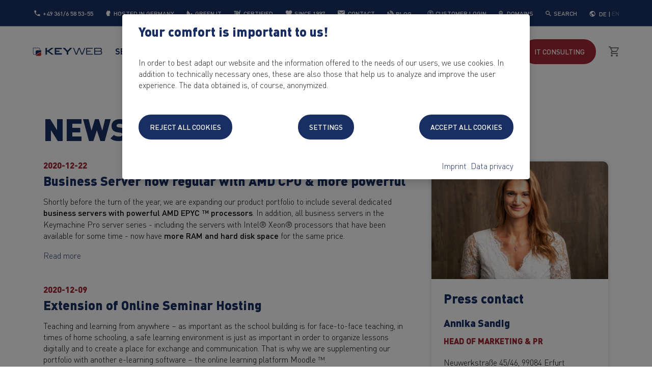

--- FILE ---
content_type: text/html; charset=UTF-8
request_url: https://www.keyweb.de/en/keyweb/learn-more/news/?page=6
body_size: 12341
content:
<!DOCTYPE HTML>
<html lang="en">

	<head>
		<!-- Set by plugin. -->
		<link rel="alternate" href="https://www.keyweb.de/de/keyweb/mehr-erfahren/neuigkeiten/" hreflang="de-DE"/>
<link rel="alternate" href="https://www.keyweb.de/en/keyweb/learn-more/news/" hreflang="de-DE"/>
<link rel="canonical" href="https://www.keyweb.de/en/keyweb/learn-more/news/" />
<meta name="keywords" content="" />
<meta name="description" content="" />
<title>News | Keyweb AG</title>
<meta name="robots" content="noindex,follow" />
<meta property="og:type" content="website" />
<meta property="twitter:card" content="summary" />
		<script type="application/ld+json">{"@context":"https://schema.org","@type":"BreadcrumbList","itemListElement":[{"@type":"ListItem","position":1,"name":"Keyweb","item":"https://keyweb.de/en/keyweb/"},{"@type":"ListItem","position":2,"name":"Learn more","item":"https://keyweb.de/en/keyweb/learn-more/"},{"@type":"ListItem","position":3,"name":"News"}]}</script>
		<meta name="viewport" content="width=device-width, initial-scale=1.0, maximum-scale=1.0">
		<link rel="stylesheet" href="/assets//components/keyweb/css/kw.css" />
		<!-- <link rel="stylesheet" href="/assets//components/keyweb/css/kw.0.css" /> -->
		<!--<link rel="stylesheet" href="//cdn.materialdesignicons.com/5.4.55/css/materialdesignicons.min.css">-->
		<!--<base href="https://www.keyweb.de/en/">-->
		<link rel="apple-touch-icon-precomposed" sizes="57x57" href="/assets//components/keyweb/fav/apple-touch-icon-57x57.png" />
		<link rel="apple-touch-icon-precomposed" sizes="114x114" href="/assets//components/keyweb/fav/apple-touch-icon-114x114.png" />
		<link rel="apple-touch-icon-precomposed" sizes="72x72" href="/assets//components/keyweb/fav/apple-touch-icon-72x72.png" />
		<link rel="apple-touch-icon-precomposed" sizes="144x144" href="/assets//components/keyweb/fav/apple-touch-icon-144x144.png" />
		<link rel="apple-touch-icon-precomposed" sizes="60x60" href="/assets//components/keyweb/fav/apple-touch-icon-60x60.png" />
		<link rel="apple-touch-icon-precomposed" sizes="120x120" href="/assets//components/keyweb/fav/apple-touch-icon-120x120.png" />
		<link rel="apple-touch-icon-precomposed" sizes="76x76" href="/assets//components/keyweb/fav/apple-touch-icon-76x76.png" />
		<link rel="apple-touch-icon-precomposed" sizes="152x152" href="/assets//components/keyweb/fav/apple-touch-icon-152x152.png" />
		<link rel="icon" type="image/png" href="/assets//components/keyweb/fav/favicon-196x196.png" sizes="196x196" />
		<link rel="icon" type="image/png" href="/assets//components/keyweb/fav/favicon-96x96.png" sizes="96x96" />
		<link rel="icon" type="image/png" href="/assets//components/keyweb/fav/favicon-32x32.png" sizes="32x32" />
		<link rel="icon" type="image/png" href="/assets//components/keyweb/fav/favicon-16x16.png" sizes="16x16" />
		<link rel="icon" type="image/png" href="/assets//components/keyweb/fav/favicon-128.png" sizes="128x128" />
		<meta name="application-name" content="&nbsp;" />
		<meta name="msapplication-TileColor" content="#FFFFFF" />
		<meta name="msapplication-TileImage" content="/assets//components/keyweb/fav/mstile-144x144.png" />
		<meta name="msapplication-square70x70logo" content="/assets//components/keyweb/fav/mstile-70x70.png" />
		<meta name="msapplication-square150x150logo" content="/assets//components/keyweb/fav/mstile-150x150.png" />
		<meta name="msapplication-wide310x150logo" content="/assets//components/keyweb/fav/mstile-310x150.png" />
		<meta name="msapplication-square310x310logo" content="/assets//components/keyweb/fav/mstile-310x310.png" />
		<script integrity="sha384-MlJiunwGRgYdocscjwEmBVIhQr3Wi7B33NlBKkTvvFaIRqJ5acG6/tNuSTbNaAEQ" src="/assets//components/keyweb/js/public/cookieoptin.js"></script>
	</head>

	<body>
		
		<div class="kw-topbar">
			<div class="kw-topbar--upper d-none d-lg-block">
				<div class="d-flex">
					<div>
						<ul class="kw-ul-inline">
							<li class="d-none d-md-inline d-xl-none">
								<a href="/en/" aria-label="Visit the Keyweb AG main page" id="logo_main_link">
									<img id="logo_main" alt="label_alt_logo" src="/assets//components/keyweb/img/logo.svg" style="width: 20%;">
								</a>
							</li>
							<li class="ms-xl-0"><a href="tel:00493616585355"><i class="kwi kwi-header-contact-phone"></i>+49 361/6 58 53-55</a></li>
							<li><a href="/en/keyweb/server-location-germany"><i class="kwi kwi-header-germany-white"></i><span class="d-none d-xl-inline">Hosted in Germany</span></a></li>
							<li><a href="/en/keyweb/green-hosting"><i class="kwi kwi-header-green-it"></i><span class="d-none d-xl-inline">Green IT</span></a></li>
							<li><a href="/en/keyweb/data-center"><i class="kwi kwi-header-tuev-zertifiziert"></i><span class="d-none d-xl-inline">certified</span></a></li>
							<li><a href="/en/keyweb/company/milestones"><i class="kwi kwi-header-since"></i><span class="d-none d-xl-inline">Since 1997</span></a></li>
							<li><a href="/en/support/help-and-contact"><i class="kwi kwi-header-contact-mail"></i>Contact</a></li>
							<li><a href="/en/keyweb/learn-more/blog/"><i class="kwi kwi-blog_white"></i>Blog</a></li>
						</ul>
					</div>
					<div>
						<ul class="kw-ul-inline">
							<li class="d-none d-xl-inline-block"><a href='https://kcp.keyweb.de' target="_blank"><i class="kwi kwi-login_white"></i>Customer login</a></li>
							<li><a href="/en/hosting/search-domain/"><i class="kwi kwi-domain-search_white"></i>Domains</a></li>
							<li><a href="/en/search"><i class="kwi kwi-search-white"></i>Search</a></li>
							<li><i class="kwi kwi-language_white"></i>
								<a href="/de/" class="kw--lang-toggle ">DE</a>
								|
								<a href="/en/" class="kw--lang-toggle active">EN</a>
							</li>
						</ul>
					</div>
				</div>
			</div>
			<div class="kw-topbar--center">
				<div class="d-flex justify-content-between justify-content-lg-center justify-content-xl-between">
					<div class="d-lg-none">
						<i class="kwi kwi-menu"></i>
						<div class="kw--toggle-mobilenav kw--mobile-nav-toggle-helper"></div>
					</div>
					<div class="d-block mt-auto mb-auto d-lg-none d-xl-block">
						<a href="/en/" aria-label="Visit the Keyweb AG main page" id="logo_main_link"><img id="logo_main" alt="label_alt_logo" src="/assets//components/keyweb/img/logo_colored.svg" /></a>
					</div>
					<div class="logo mt-auto mb-auto d-none d-lg-block d-xl-none">
						<a href="/" aria-label="Visit the Keyweb AG main page" id="logo_main_link">
							<i class="kwi kwi-keyweb-logo-signet"></i>
						</a>
					</div>
					<div>
						<div class="mainnav">
	<nav class="kw--nav">
		<div class="kw--nav-top">
			<ul>
				<li>
	
	
	<a href="/en/server/" title="Server" aria-expanded="false">
		<span class="kw--nav-textwrapper">Server</span>
	</a>
	
	<div class="kw--nav-submenuwrapper">
	<div class="kw--nav-submenu-left">
		<div class="kw--nav-submenu-heading">
			Server
		</div>
		<ul>
			<li>
	<a href="/en/server/root-virtual-server" title="Root vServer">
		<span class="kw--nav-imgwrapper">
			
			<i class="kwi kwi-nav-vps"></i>
			
		</span>
		<div class="kw--nav-textwrapper">
			Root vServer
			<div class="kw--nav-textaddition">
				<small class="text-muted">vServer for individual projects</small>
			</div>
		</div>
	</a>
</li><li>
	<a href="/en/server/vps" title="Dedicated VPS">
		<span class="kw--nav-imgwrapper">
			
			<i class="kwi kwi-nav-vps"></i>
			
		</span>
		<div class="kw--nav-textwrapper">
			Dedicated VPS
			<div class="kw--nav-textaddition">
				<small class="text-muted">Stable performance. Guaranteed resources.</small>
			</div>
		</div>
	</a>
</li><li>
	<a href="/en/server/dedicated-root-server/" title="Dedicated Root Server">
		<span class="kw--nav-imgwrapper">
			
			<i class="kwi kwi-nav-dedicated-server"></i>
			
		</span>
		<div class="kw--nav-textwrapper">
			Dedicated Root Server
			<div class="kw--nav-textaddition">
				<small class="text-muted">Powerful dedicated root server</small>
			</div>
		</div>
	</a>
</li><li>
	<a href="/en/server/dedicated-basic-server" title="Dedicated Basic Server">
		<span class="kw--nav-imgwrapper">
			
			<i class="kwi kwi-nav-dedicated-server"></i>
			
		</span>
		<div class="kw--nav-textwrapper">
			Dedicated Basic Server
			<div class="kw--nav-textaddition">
				<small class="text-muted">Keymachine – reliable & powerful</small>
			</div>
		</div>
	</a>
</li><li>
	<a href="/en/server/dedicated-business-server" title="Dedicated Business Server">
		<span class="kw--nav-imgwrapper">
			
			<i class="kwi kwi-nav-dedicated-server"></i>
			
		</span>
		<div class="kw--nav-textwrapper">
			Dedicated Business Server
			<div class="kw--nav-textaddition">
				<small class="text-muted">Keymachine Pro – highest performance & efficiency</small>
			</div>
		</div>
	</a>
</li><li>
	<a href="/en/server/ki-machine" title="GPU Server">
		<span class="kw--nav-imgwrapper">
			
			<i class="kwi kwi-nav-dedicated-server"></i>
			
		</span>
		<div class="kw--nav-textwrapper">
			GPU Server
			<div class="kw--nav-textaddition">
				<small class="text-muted">Secure foundation for machine learning & AI</small>
			</div>
		</div>
	</a>
</li><li>
	<a href="/en/server/configure-server" title="Creating a Custom Server">
		<span class="kw--nav-imgwrapper">
			
			<i class="kwi kwi-nav-custom-server"></i>
			
		</span>
		<div class="kw--nav-textwrapper">
			Creating a Custom Server
			<div class="kw--nav-textaddition">
				<small class="text-muted">Individual servers according to your needs</small>
			</div>
		</div>
	</a>
</li><li>
	<a href="/en/server/mac-server-hosting" title="Mac Server Hosting">
		<span class="kw--nav-imgwrapper">
			
			<i class="kwi kwi-nav-mac-server"></i>
			
		</span>
		<div class="kw--nav-textwrapper">
			Mac Server Hosting
			<div class="kw--nav-textaddition">
				<small class="text-muted">Your web business on a Mac basis<br>&nbsp;</small>
			</div>
		</div>
	</a>
</li><li>
	<a href="/en/server/save-up-to-20-percent-discount" title="Save up to 20 % discount">
		<span class="kw--nav-imgwrapper">
			
			<i class="kwi kwi-nav-keyrabatt"></i>
			
		</span>
		<div class="kw--nav-textwrapper">
			Save up to 20 % discount
			<div class="kw--nav-textaddition">
				<small class="text-muted">You can get up to 20 % off your hosting products</small>
			</div>
		</div>
	</a>
</li><li>
	<a href="/en/server/customer-referral-program" title="Customer Referral Program">
		<span class="kw--nav-imgwrapper">
			
			<i class="kwi kwi-nav-kwk"></i>
			
		</span>
		<div class="kw--nav-textwrapper">
			Customer Referral Program
			<div class="kw--nav-textaddition">
				<small class="text-muted">Your recommendation pays off</small>
			</div>
		</div>
	</a>
</li>
		</ul>
	</div>
	
	<div class="kw--nav-submenu-right">
		<ul>
			<li>
	<div class="kw--nav-submenu-heading">Add Ons</div>
	<ul>
		<li>
	<a  href="/en/server/add-ons/server-tool-keyhelp" title="Server Tool KeyHelp">
		<div class="kw--nav-textwrapper">Server Tool KeyHelp</div>
	</a>
</li><li>
	<a  href="/en/server/add-ons/ssl-and-email-certificates" title="SSL & Email Certificates">
		<div class="kw--nav-textwrapper">SSL & Email Certificates</div>
	</a>
</li><li>
	<a  href="/en/server/add-ons/domains" title="Domains">
		<div class="kw--nav-textwrapper">Domains</div>
	</a>
</li><li>
	<a  href="/en/server/add-ons/backup-storage" title="Backup Storage">
		<div class="kw--nav-textwrapper">Backup Storage</div>
	</a>
</li><li>
	<a  href="/en/server/add-ons/managed-support" title="Managed Support">
		<div class="kw--nav-textwrapper">Managed Support</div>
	</a>
</li><li>
	<a  href="/en/server/add-ons/custom-project-consulting" title="Custom Project Consulting">
		<div class="kw--nav-textwrapper">Custom Project Consulting</div>
	</a>
</li><li>
	<a  href="/en/server/add-ons/pen-test" title="Security Scan (PEN Test)">
		<div class="kw--nav-textwrapper">Security Scan (PEN Test)</div>
	</a>
</li>
	</ul>
</li>
		</ul>
	</div>
	
</div>
</li><li>
	
	
	<a href="/en/cloud/" title="Cloud" aria-expanded="false">
		<span class="kw--nav-textwrapper">Cloud</span>
	</a>
	
	<div class="kw--nav-submenuwrapper">
	<div class="kw--nav-submenu-left">
		<div class="kw--nav-submenu-heading">
			Cloud
		</div>
		<ul>
			<li>
	<a href="/en/cloud/keyweb-private-cloud" title="Keyweb Private Cloud">
		<span class="kw--nav-imgwrapper">
			
			<i class="kwi kwi-nav-cloud-server"></i>
			
		</span>
		<div class="kw--nav-textwrapper">
			Keyweb Private Cloud
			<div class="kw--nav-textaddition">
				<small class="text-muted">Powerful IT infrastructure on a cloud basis</small>
			</div>
		</div>
	</a>
</li><li>
	<a href="/en/cloud/keycloud" title="Nextcloud Hosting">
		<span class="kw--nav-imgwrapper">
			
			<i class="kwi kwi-nav-nextcloud-hosting"></i>
			
		</span>
		<div class="kw--nav-textwrapper">
			Nextcloud Hosting
			<div class="kw--nav-textaddition">
				<small class="text-muted">Access to data & events everywhere</small>
			</div>
		</div>
	</a>
</li><li>
	<a href="/en/cloud/keydisc" title="Cloud Backup Storage KeyDisc Pro">
		<span class="kw--nav-imgwrapper">
			
			<i class="kwi kwi-nav-cloud-storage"></i>
			
		</span>
		<div class="kw--nav-textwrapper">
			Cloud Backup Storage KeyDisc Pro
			<div class="kw--nav-textaddition">
				<small class="text-muted">Secure, GDPR-compliant backup storage<br>&nbsp;</small>
			</div>
		</div>
	</a>
</li><li>
	<a href="/en/cloud/keydiscount" title="Save up to 20 % discount">
		<span class="kw--nav-imgwrapper">
			
			<i class="kwi kwi-nav-keyrabatt"></i>
			
		</span>
		<div class="kw--nav-textwrapper">
			Save up to 20 % discount
			<div class="kw--nav-textaddition">
				<small class="text-muted">You can get up to 20 % off your hosting products</small>
			</div>
		</div>
	</a>
</li><li>
	<a href="/en/cloud/customer-referral-program" title="Customer Referral Program">
		<span class="kw--nav-imgwrapper">
			
			<i class="kwi kwi-nav-kwk"></i>
			
		</span>
		<div class="kw--nav-textwrapper">
			Customer Referral Program
			<div class="kw--nav-textaddition">
				<small class="text-muted">Your recommendation pays off</small>
			</div>
		</div>
	</a>
</li>
		</ul>
	</div>
	
	<div class="kw--nav-submenu-right">
		<ul>
			<li>
	<div class="kw--nav-submenu-heading">Add-ons</div>
	<ul>
		<li>
	<a  href="/en/cloud/add-ons/ssl-and-e-mail-certificates" title="SSL & Email Certificates">
		<div class="kw--nav-textwrapper">SSL & Email Certificates</div>
	</a>
</li><li>
	<a  href="/en/cloud/add-ons/domains" title="Domains">
		<div class="kw--nav-textwrapper">Domains</div>
	</a>
</li><li>
	<a  href="/en/cloud/add-ons/managed-support" title="Managed Support">
		<div class="kw--nav-textwrapper">Managed Support</div>
	</a>
</li><li>
	<a  href="/en/cloud/add-ons/custom-project-consulting" title="Custom Project Consulting">
		<div class="kw--nav-textwrapper">Custom Project Consulting</div>
	</a>
</li><li>
	<a  href="/en/cloud/add-ons/security-scan-pen-test" title="Security Scan (PEN Test)">
		<div class="kw--nav-textwrapper">Security Scan (PEN Test)</div>
	</a>
</li>
	</ul>
</li>
		</ul>
	</div>
	
</div>
</li><li>
	
	<span class="kw--nav-disabled">
		<span class="kw--nav-textwrapper">Web hosting</span>
	</span>
	
	
	<div class="kw--nav-submenuwrapper">
	<div class="kw--nav-submenu-left">
		<div class="kw--nav-submenu-heading">
			Web hosting
		</div>
		<ul>
			<li>
	<a href="/en/hosting/webhosting" title="Web Hosting Offers">
		<span class="kw--nav-imgwrapper">
			
			<i class="kwi kwi-nav-webhosting"></i>
			
		</span>
		<div class="kw--nav-textwrapper">
			Web Hosting Offers
			<div class="kw--nav-textaddition">
				<small class="text-muted">Inexpensive web hosting from Germany</small>
			</div>
		</div>
	</a>
</li><li>
	<a href="/en/hosting/cms-hosting" title="CMS Hosting">
		<span class="kw--nav-imgwrapper">
			
			<i class="kwi kwi-nav-cms-hosting"></i>
			
		</span>
		<div class="kw--nav-textwrapper">
			CMS Hosting
			<div class="kw--nav-textaddition">
				<small class="text-muted">The server environment optimised for CMS</small>
			</div>
		</div>
	</a>
</li><li>
	<a href="/en/hosting/shop-hosting" title="Shop Hosting">
		<span class="kw--nav-imgwrapper">
			
			<i class="kwi kwi-nav-shop-hosting"></i>
			
		</span>
		<div class="kw--nav-textwrapper">
			Shop Hosting
			<div class="kw--nav-textaddition">
				<small class="text-muted">Server environment optimised for online shops</small>
			</div>
		</div>
	</a>
</li><li>
	<a href="/en/hosting/online-seminar-hosting" title="Online Seminar Hosting">
		<span class="kw--nav-imgwrapper">
			
			<i class="kwi kwi-nav-online-seminar-hosting"></i>
			
		</span>
		<div class="kw--nav-textwrapper">
			Online Seminar Hosting
			<div class="kw--nav-textaddition">
				<small class="text-muted">For business meetings & online seminars</small>
			</div>
		</div>
	</a>
</li><li>
	<a href="/en/hosting/nextcloud-hosting" title="Nextcloud Hosting">
		<span class="kw--nav-imgwrapper">
			
			<i class="kwi kwi-nav-nextcloud-hosting"></i>
			
		</span>
		<div class="kw--nav-textwrapper">
			Nextcloud Hosting
			<div class="kw--nav-textaddition">
				<small class="text-muted">Access to data & events everywhere</small>
			</div>
		</div>
	</a>
</li><li>
	<a href="/en/hosting/home-office-software" title="Home Office Software">
		<span class="kw--nav-imgwrapper">
			
			<i class="kwi kwi-nav-home-office-software"></i>
			
		</span>
		<div class="kw--nav-textwrapper">
			Home Office Software
			<div class="kw--nav-textaddition">
				<small class="text-muted">Location-independent teamwork</small>
			</div>
		</div>
	</a>
</li><li>
	<a href="/en/hosting/search-domain/" title="Domains">
		<span class="kw--nav-imgwrapper">
			
			<i class="kwi kwi-nav-domains"></i>
			
		</span>
		<div class="kw--nav-textwrapper">
			Domains
			<div class="kw--nav-textaddition">
				<small class="text-muted">Select, secure or move domain<br>&nbsp;</small>
			</div>
		</div>
	</a>
</li><li>
	<a href="/en/hosting/duplicate-of-add-ons/" title="Add ons">
		<span class="kw--nav-imgwrapper">
			
		</span>
		<div class="kw--nav-textwrapper">
			Add ons
			<div class="kw--nav-textaddition">
				<small class="text-muted"></small>
			</div>
		</div>
	</a>
</li><li>
	<a href="/en/hosting/customer-referral-program" title="Customer Referral Program">
		<span class="kw--nav-imgwrapper">
			
			<i class="kwi kwi-nav-kwk"></i>
			
		</span>
		<div class="kw--nav-textwrapper">
			Customer Referral Program
			<div class="kw--nav-textaddition">
				<small class="text-muted">Your recommendation pays off</small>
			</div>
		</div>
	</a>
</li>
		</ul>
	</div>
	
	<div class="kw--nav-submenu-right">
		<ul>
			<li>
	<div class="kw--nav-submenu-heading">Add ons</div>
	<ul>
		<li>
	<a  href="/en/hosting/add-ons/ssl-and-email-certificates" title="SSL & Email Certificates">
		<div class="kw--nav-textwrapper">SSL & Email Certificates</div>
	</a>
</li><li>
	<a  href="/en/hosting/add-ons/keydisc" title="Backup Storage">
		<div class="kw--nav-textwrapper">Backup Storage</div>
	</a>
</li><li>
	<a  href="/en/hosting/add-ons/managed-support" title="Managed Support">
		<div class="kw--nav-textwrapper">Managed Support</div>
	</a>
</li><li>
	<a  href="/en/hosting/add-ons/custom-project-consulting" title="Custom Project Consulting">
		<div class="kw--nav-textwrapper">Custom Project Consulting</div>
	</a>
</li><li>
	<a  href="/en/hosting/add-ons/pentest" title="Security Scan (PEN Test)">
		<div class="kw--nav-textwrapper">Security Scan (PEN Test)</div>
	</a>
</li>
	</ul>
</li><li>
	<div class="kw--nav-submenu-heading">Help</div>
	<ul>
		<li>
	<a  href="/en/hosting/help/tutorials" title="Tutorials">
		<div class="kw--nav-textwrapper">Tutorials</div>
	</a>
</li>
	</ul>
</li>
		</ul>
	</div>
	
</div>
</li><li>
	
	<span class="kw--nav-disabled">
		<span class="kw--nav-textwrapper">IT solutions</span>
	</span>
	
	
	<div class="kw--nav-submenuwrapper">
	<div class="kw--nav-submenu-left">
		<div class="kw--nav-submenu-heading">
			IT solutions
		</div>
		<ul>
			<li>
	<a href="/en/it-solutions/it-solutions-for-businesses" title="Solutions for Businesses">
		<span class="kw--nav-imgwrapper">
			
			<i class="kwi kwi-nav-unternehmen"></i>
			
		</span>
		<div class="kw--nav-textwrapper">
			Solutions for Businesses
			<div class="kw--nav-textaddition">
				<small class="text-muted">Cloud and hosting solutions for your business</small>
			</div>
		</div>
	</a>
</li><li>
	<a href="/en/it-solutions/it-solutions-for-agencies" title="Solutions for Agencies ">
		<span class="kw--nav-imgwrapper">
			
			<i class="kwi kwi-nav-agentur"></i>
			
		</span>
		<div class="kw--nav-textwrapper">
			Solutions for Agencies 
			<div class="kw--nav-textaddition">
				<small class="text-muted">Cloud and hosting solutions for your agency business</small>
			</div>
		</div>
	</a>
</li><li>
	<a href="/en/it-solutions/it-solutions-for-resellers" title="Solutions for Resellers">
		<span class="kw--nav-imgwrapper">
			
			<i class="kwi kwi-nav-reseller"></i>
			
		</span>
		<div class="kw--nav-textwrapper">
			Solutions for Resellers
			<div class="kw--nav-textaddition">
				<small class="text-muted">Solutions for your hosting business</small>
			</div>
		</div>
	</a>
</li><li>
	<a href="/en/it-solutions/backup-solutions" title="Backup solutions ">
		<span class="kw--nav-imgwrapper">
			
			<i class="kwi kwi-nav-nextcloud-hosting"></i>
			
		</span>
		<div class="kw--nav-textwrapper">
			Backup solutions 
			<div class="kw--nav-textaddition">
				<small class="text-muted">Customised backup of your IT & web projects</small>
			</div>
		</div>
	</a>
</li><li>
	<a href="/en/it-solutions/managed-service" title="Managed Service">
		<span class="kw--nav-imgwrapper">
			
			<i class="kwi kwi-nav-cms-hosting"></i>
			
		</span>
		<div class="kw--nav-textwrapper">
			Managed Service
			<div class="kw--nav-textaddition">
				<small class="text-muted">Comprehensive support for your IT structures</small>
			</div>
		</div>
	</a>
</li><li>
	<a href="/en/it-solutions/it-outsourcing-colocation" title="IT Outsourcing / Colocation">
		<span class="kw--nav-imgwrapper">
			
			<i class="kwi kwi-nav-colocation"></i>
			
		</span>
		<div class="kw--nav-textwrapper">
			IT Outsourcing / Colocation
			<div class="kw--nav-textaddition">
				<small class="text-muted">Rent server space or rack</small>
			</div>
		</div>
	</a>
</li><li>
	<a href="/en/it-solutions/gdpr-compliant" title="GDPR-compliant servers">
		<span class="kw--nav-imgwrapper">
			
			<i class="kwi kwi-nav-germany"></i>
			
		</span>
		<div class="kw--nav-textwrapper">
			GDPR-compliant servers
			<div class="kw--nav-textaddition">
				<small class="text-muted">Your sensitive data optimally protected</small>
			</div>
		</div>
	</a>
</li><li>
	<a href="/en/it-solutions/live-streaming-solution" title="Live Streaming Solution">
		<span class="kw--nav-imgwrapper">
			
			<i class="kwi kwi-nav-livestream"></i>
			
		</span>
		<div class="kw--nav-textwrapper">
			Live Streaming Solution
			<div class="kw--nav-textaddition">
				<small class="text-muted">The perfect solution for reliable streaming</small>
			</div>
		</div>
	</a>
</li><li>
	<a href="/en/it-solutions/security-scan-(pen-test)" title="Security Scan (PEN Test)">
		<span class="kw--nav-imgwrapper">
			
			<i class="kwi kwi-nav-cms-hosting"></i>
			
		</span>
		<div class="kw--nav-textwrapper">
			Security Scan (PEN Test)
			<div class="kw--nav-textaddition">
				<small class="text-muted">IT security scan for your IT project</small>
			</div>
		</div>
	</a>
</li>
		</ul>
	</div>
	
</div>
</li><li>
	
	<span class="kw--nav-disabled">
		<span class="kw--nav-textwrapper"><span class='d-inline d-lg-none d-xl-inline'>Control panel </span>KeyHelp</span>
	</span>
	
	
	<div class="kw--nav-submenuwrapper">
	<div class="kw--nav-submenu-left">
		<div class="kw--nav-submenu-heading">
			<span class='d-inline d-lg-none d-xl-inline'>Control panel </span>KeyHelp
		</div>
		<ul>
			<li>
	<a href="/en/keyhelp/keyhelp/" title="KeyHelp">
		<span class="kw--nav-imgwrapper">
			
			<i class="kwi kwi-nav-keyhelp"></i>
			
		</span>
		<div class="kw--nav-textwrapper">
			KeyHelp
			<div class="kw--nav-textaddition">
				<small class="text-muted">The free Server Admin Tool</small>
			</div>
		</div>
	</a>
</li><li>
	<a href="/en/keyhelp/keyhelp-pro-server-management-tool" title="KeyHelp Pro">
		<span class="kw--nav-imgwrapper">
			
			<i class="kwi kwi-nav-keyhelp"></i>
			
		</span>
		<div class="kw--nav-textwrapper">
			KeyHelp Pro
			<div class="kw--nav-textaddition">
				<small class="text-muted">The Pro version for even more comfort</small>
			</div>
		</div>
	</a>
</li><li>
	<a href="/en/keyhelp/install" title="Install">
		<span class="kw--nav-imgwrapper">
			
			<i class="kwi kwi-nav-kh-install"></i>
			
		</span>
		<div class="kw--nav-textwrapper">
			Install
			<div class="kw--nav-textaddition">
				<small class="text-muted">Install KeyHelp now!</small>
			</div>
		</div>
	</a>
</li>
		</ul>
	</div>
	
	<div class="kw--nav-submenu-right">
		<ul>
			<li>
	<div class="kw--nav-submenu-heading">Support</div>
	<ul>
		<li>
	<a  href="/en/keyhelp/support/keyhelp-support" title="Support Options">
		<div class="kw--nav-textwrapper">Support Options</div>
	</a>
</li><li>
	<a target="_blank" href="/en/keyhelp/support/community-forum" title="Community Forum">
		<div class="kw--nav-textwrapper">Community Forum</div>
	</a>
</li><li>
	<a  href="/en/keyhelp/support/tutorials" title="Tutorials & Guides">
		<div class="kw--nav-textwrapper">Tutorials & Guides</div>
	</a>
</li><li>
	<a  href="/en/keyhelp/support/operating-system-upgrades" title="Operating System Upgrades">
		<div class="kw--nav-textwrapper">Operating System Upgrades</div>
	</a>
</li>
	</ul>
</li><li>
	<div class="kw--nav-submenu-heading">Development</div>
	<ul>
		<li>
	<a target="_blank" href="/en/keyhelp/development/demo" title="Demo">
		<div class="kw--nav-textwrapper">Demo</div>
	</a>
</li><li>
	<a  href="/en/keyhelp/development/keyhelp-news/" title="News">
		<div class="kw--nav-textwrapper">News</div>
	</a>
</li><li>
	<a target="_blank" href="/en/keyhelp/development/changelog" title="Changelog">
		<div class="kw--nav-textwrapper">Changelog</div>
	</a>
</li><li>
	<a  href="/en/keyhelp/development/requests-and-feedback" title="Requests & Feedback">
		<div class="kw--nav-textwrapper">Requests & Feedback</div>
	</a>
</li><li>
	<a  href="/en/keyhelp/development/logos-and-graphic" title="Logos & Graphics">
		<div class="kw--nav-textwrapper">Logos & Graphics</div>
	</a>
</li>
	</ul>
</li>
		</ul>
	</div>
	
</div>
</li><li class="kw--nav-active">
	
	
	<a href="/en/keyweb/" title="Keyweb" aria-expanded="false">
		<span class="kw--nav-textwrapper">Keyweb</span>
	</a>
	
	<div class="kw--nav-submenuwrapper">
	<div class="kw--nav-submenu-left">
		<div class="kw--nav-submenu-heading">
			Keyweb
		</div>
		<ul>
			<li>
	<a href="/en/keyweb/company/" title="Company">
		<span class="kw--nav-imgwrapper">
			
			<i class="kwi kwi-nav-unternehmen"></i>
			
		</span>
		<div class="kw--nav-textwrapper">
			Company
			<div class="kw--nav-textaddition">
				<small class="text-muted">Get to know the Keyweb AG!</small>
			</div>
		</div>
	</a>
</li><li>
	<a href="/en/keyweb/data-center" title="Data Center">
		<span class="kw--nav-imgwrapper">
			
			<i class="kwi kwi-nav-data-center"></i>
			
		</span>
		<div class="kw--nav-textwrapper">
			Data Center
			<div class="kw--nav-textaddition">
				<small class="text-muted">TÜV-certified, secure & highly available</small>
			</div>
		</div>
	</a>
</li><li>
	<a href="/en/keyweb/server-location-germany" title="Server Location Germany">
		<span class="kw--nav-imgwrapper">
			
			<i class="kwi kwi-nav-germany"></i>
			
		</span>
		<div class="kw--nav-textwrapper">
			Server Location Germany
			<div class="kw--nav-textaddition">
				<small class="text-muted">The requirement for GDPR-compliant hosting</small>
			</div>
		</div>
	</a>
</li><li>
	<a href="/en/keyweb/server-building-keymachine" title="Server Manufactory">
		<span class="kw--nav-imgwrapper">
			
			<i class="kwi kwi-nav-manufaktur"></i>
			
		</span>
		<div class="kw--nav-textwrapper">
			Server Manufactory
			<div class="kw--nav-textaddition">
				<small class="text-muted">Your server: built by professionals. Fast & reliable.</small>
			</div>
		</div>
	</a>
</li><li>
	<a href="/en/keyweb/green-hosting" title="Green Hosting">
		<span class="kw--nav-imgwrapper">
			
			<i class="kwi kwi-nav-green-hosting"></i>
			
		</span>
		<div class="kw--nav-textwrapper">
			Green Hosting
			<div class="kw--nav-textaddition">
				<small class="text-muted">All-round sustainability at all levels</small>
			</div>
		</div>
	</a>
</li><li>
	<a href="/en/keyweb/career/" title="Career">
		<span class="kw--nav-imgwrapper">
			
			<i class="kwi kwi-nav-karriere"></i>
			
		</span>
		<div class="kw--nav-textwrapper">
			Career
			<div class="kw--nav-textaddition">
				<small class="text-muted">Job or apprenticeship at Keyweb</small>
			</div>
		</div>
	</a>
</li><li>
	<a href="/en/keyweb/partnerships" title="Partnerships">
		<span class="kw--nav-imgwrapper">
			
			<i class="kwi kwi-nav-partnershaft"></i>
			
		</span>
		<div class="kw--nav-textwrapper">
			Partnerships
			<div class="kw--nav-textaddition">
				<small class="text-muted">Technology partnerships & cooperations</small>
			</div>
		</div>
	</a>
</li><li>
	<a href="/en/keyweb/customer-referral-program" title="Customer Referral Program">
		<span class="kw--nav-imgwrapper">
			
			<i class="kwi kwi-nav-kwk"></i>
			
		</span>
		<div class="kw--nav-textwrapper">
			Customer Referral Program
			<div class="kw--nav-textaddition">
				<small class="text-muted">Your recommendation pays off</small>
			</div>
		</div>
	</a>
</li>
		</ul>
	</div>
	
	<div class="kw--nav-submenu-right">
		<ul>
			<li>
	<div class="kw--nav-submenu-heading">Learn more</div>
	<ul>
		<li>
	<a  href="/en/keyweb/learn-more/blog/" title="Blog">
		<div class="kw--nav-textwrapper">Blog</div>
	</a>
</li><li class="kw--nav-active">
	<a  href="/en/keyweb/learn-more/news/" title="News">
		<div class="kw--nav-textwrapper">News</div>
	</a>
</li><li>
	<a  href="/en/keyweb/learn-more/references-experiences" title="References / Experiences">
		<div class="kw--nav-textwrapper">References / Experiences</div>
	</a>
</li>
	</ul>
</li><li>
	<div class="kw--nav-submenu-heading">Social Media</div>
	<ul>
		<li>
	<a  href="/en/keyweb/social-media/facebook" title="Facebook">
		<div class="kw--nav-textwrapper">Facebook</div>
	</a>
</li><li>
	<a target="_blank" href="/en/keyweb/social-media/instagram" title="Instagram">
		<div class="kw--nav-textwrapper">Instagram</div>
	</a>
</li><li>
	<a target="_blank" href="/en/keyweb/social-media/linkedin" title="LinkedIn">
		<div class="kw--nav-textwrapper">LinkedIn</div>
	</a>
</li><li>
	<a target="_blank" href="/en/keyweb/social-media/xing" title="Xing">
		<div class="kw--nav-textwrapper">Xing</div>
	</a>
</li><li>
	<a target="_blank" href="/en/keyweb/social-media/youtube" title="Youtube">
		<div class="kw--nav-textwrapper">Youtube</div>
	</a>
</li>
	</ul>
</li>
		</ul>
	</div>
	
</div>
</li><li>
	
	
	<a href="/en/support/" title="Support" aria-expanded="false">
		<span class="kw--nav-textwrapper">Support</span>
	</a>
	
	<div class="kw--nav-submenuwrapper">
	<div class="kw--nav-submenu-left">
		<div class="kw--nav-submenu-heading">
			Support
		</div>
		<ul>
			<li>
	<a href="/en/support/hosting-support" title="Hosting Support">
		<span class="kw--nav-imgwrapper">
			
			<i class="kwi kwi-nav-hosting-support"></i>
			
		</span>
		<div class="kw--nav-textwrapper">
			Hosting Support
			<div class="kw--nav-textaddition">
				<small class="text-muted">24/7 support within minutes</small>
			</div>
		</div>
	</a>
</li><li>
	<a href="/en/support/managed-support/" title="Managed Support">
		<span class="kw--nav-imgwrapper">
			
			<i class="kwi kwi-nav-cms-hosting"></i>
			
		</span>
		<div class="kw--nav-textwrapper">
			Managed Support
			<div class="kw--nav-textaddition">
				<small class="text-muted">Comprehensive support for your IT</small>
			</div>
		</div>
	</a>
</li><li>
	<a href="/en/support/help-and-contact" title="Help & Contact">
		<span class="kw--nav-imgwrapper">
			
			<i class="kwi kwi-nav-hilfe-kontakt"></i>
			
		</span>
		<div class="kw--nav-textwrapper">
			Help & Contact
			<div class="kw--nav-textaddition">
				<small class="text-muted">How to reach us with questions & requests</small>
			</div>
		</div>
	</a>
</li><li>
	<a href="/en/support/sla" title="Service-Level-Agreements">
		<span class="kw--nav-imgwrapper">
			
			<i class="kwi kwi-nav-sla"></i>
			
		</span>
		<div class="kw--nav-textwrapper">
			Service-Level-Agreements
			<div class="kw--nav-textaddition">
				<small class="text-muted">We guarantee you quality service</small>
			</div>
		</div>
	</a>
</li><li>
	<a href="/en/support/faq/" title="FAQ">
		<span class="kw--nav-imgwrapper">
			
			<i class="kwi kwi-nav-faq"></i>
			
		</span>
		<div class="kw--nav-textwrapper">
			FAQ
			<div class="kw--nav-textaddition">
				<small class="text-muted">The most common hosting questions and answers</small>
			</div>
		</div>
	</a>
</li>
		</ul>
	</div>
	
	<div class="kw--nav-submenu-right">
		<ul>
			<li>
	<div class="kw--nav-submenu-heading">learn more</div>
	<ul>
		<li>
	<a  href="/en/support/learn-more/tutorials" title="Tutorials">
		<div class="kw--nav-textwrapper">Tutorials</div>
	</a>
</li><li>
	<a  href="/en/support/learn-more/downloads" title="Downloads">
		<div class="kw--nav-textwrapper">Downloads</div>
	</a>
</li>
	</ul>
</li>
		</ul>
	</div>
	
</div>
</li>
			</ul>
		</div>
	</nav>
	<a href="/en/hosting/add-ons/custom-project-consulting" class="btn btn-lg btn-primary"><span class="d-none d-md-inline">IT </span>Consulting</a>
</div>
<div class="mobilenav">
	<nav class="kw--nav-mobile">
		<div class="kw--nav-mobile-header">
			<a href="/"><img src="/assets//components/keyweb/img/logo_colored.svg" alt="description_logo" /></a>
			<div class="inline-block small text-white kw--lang-mob">
				<i class="kwi kwi-language_white"></i>
				<a href="/de/" class="kw--lang-toggle ">DE</a> | <a href="/en/" class="kw--lang-toggle active">EN</a>
			</div>
			<div class="inline-block position-relative">
				<i class="kwi kwi-menu-close-white kw--toggle-mobilenav"></i>
				<div class="kw--mobile-nav-toggle-helper kw--toggle-mobilenav"></div>
			</div>
		</div>
		<div class="kw--nav-mobile-buttons">
			<a href="/en/hosting/add-ons/custom-project-consulting" class="btn btn-outline-white"><i class="kwi kwi-help-contact-button-white me-2"></i><span class="d-none d-md-inline">IT </span>Consulting</a>
			<a href="/en/search" class="btn"><i class="kwi kwi-search-white"></i>Search</a>
		</div>
		<div class="kw--nav-mobile-container">
			<ul>
				<li class="kw--nav-subtrigger has--sub">
	
	<a href="/en/server/" title="Server">
		
		<span>
			<span class="kw--nav-textwrapper">Server</span>
			<span class="kw--nav-indicator"></span>
		</span>
		
	</a>
	
	<div class="kw--nav-subtrigger-toggle"></div>
	<div class="kw--nav-submenuwrapper">
		<ul>
			<li class="kw--nav-subtrigger ">
	<a href="/en/server/root-virtual-server" title="Root vServer">
		<span>
			<span class="kw--nav-textwrapper">Root vServer</span>
			
		</span>
	</a>
	
</li><li class="kw--nav-subtrigger ">
	<a href="/en/server/vps" title="Dedicated VPS">
		<span>
			<span class="kw--nav-textwrapper">Dedicated VPS</span>
			
		</span>
	</a>
	
</li><li class="kw--nav-subtrigger ">
	<a href="/en/server/dedicated-root-server/" title="Dedicated Root Server">
		<span>
			<span class="kw--nav-textwrapper">Dedicated Root Server</span>
			
		</span>
	</a>
	
</li><li class="kw--nav-subtrigger ">
	<a href="/en/server/dedicated-basic-server" title="Dedicated Basic Server">
		<span>
			<span class="kw--nav-textwrapper">Dedicated Basic Server</span>
			
		</span>
	</a>
	
</li><li class="kw--nav-subtrigger ">
	<a href="/en/server/dedicated-business-server" title="Dedicated Business Server">
		<span>
			<span class="kw--nav-textwrapper">Dedicated Business Server</span>
			
		</span>
	</a>
	
</li><li class="kw--nav-subtrigger ">
	<a href="/en/server/ki-machine" title="GPU Server">
		<span>
			<span class="kw--nav-textwrapper">GPU Server</span>
			
		</span>
	</a>
	
</li><li class="kw--nav-subtrigger ">
	<a href="/en/server/configure-server" title="Creating a Custom Server">
		<span>
			<span class="kw--nav-textwrapper">Creating a Custom Server</span>
			
		</span>
	</a>
	
</li><li class="kw--nav-subtrigger ">
	<a href="/en/server/mac-server-hosting" title="Mac Server Hosting">
		<span>
			<span class="kw--nav-textwrapper">Mac Server Hosting</span>
			
		</span>
	</a>
	
</li><li class="kw--nav-subtrigger ">
	<a href="/en/server/save-up-to-20-percent-discount" title="Save up to 20 % discount">
		<span>
			<span class="kw--nav-textwrapper">Save up to 20 % discount</span>
			
		</span>
	</a>
	
</li><li class="kw--nav-subtrigger has--sub">
	<a href="/en/server/add-ons/" title="Add Ons">
		<span>
			<span class="kw--nav-textwrapper">Add Ons</span>
			
			<span class="kw--wf-indicator"></span>
			
		</span>
	</a>
	
	<div class="kw--nav-subtrigger-toggle" aria-expanded="false"></div>
	<div class="kw--nav-submenuwrapper">
		<ul>
			<li class="kw--nav-subtrigger">
	<a href="/en/server/add-ons/server-tool-keyhelp" title="Server Tool KeyHelp">
		<span>
			<span class="kw--nav-textwrapper">Server Tool KeyHelp</span>
		</span>
	</a>
</li><li class="kw--nav-subtrigger">
	<a href="/en/server/add-ons/ssl-and-email-certificates" title="SSL & Email Certificates">
		<span>
			<span class="kw--nav-textwrapper">SSL & Email Certificates</span>
		</span>
	</a>
</li><li class="kw--nav-subtrigger">
	<a href="/en/server/add-ons/domains" title="Domains">
		<span>
			<span class="kw--nav-textwrapper">Domains</span>
		</span>
	</a>
</li><li class="kw--nav-subtrigger">
	<a href="/en/server/add-ons/backup-storage" title="Backup Storage">
		<span>
			<span class="kw--nav-textwrapper">Backup Storage</span>
		</span>
	</a>
</li><li class="kw--nav-subtrigger">
	<a href="/en/server/add-ons/managed-support" title="Managed Support">
		<span>
			<span class="kw--nav-textwrapper">Managed Support</span>
		</span>
	</a>
</li><li class="kw--nav-subtrigger">
	<a href="/en/server/add-ons/custom-project-consulting" title="Custom Project Consulting">
		<span>
			<span class="kw--nav-textwrapper">Custom Project Consulting</span>
		</span>
	</a>
</li><li class="kw--nav-subtrigger">
	<a href="/en/server/add-ons/pen-test" title="Security Scan (PEN Test)">
		<span>
			<span class="kw--nav-textwrapper">Security Scan (PEN Test)</span>
		</span>
	</a>
</li>
		</ul>
	</div>
	
</li><li class="kw--nav-subtrigger ">
	<a href="/en/server/customer-referral-program" title="Customer Referral Program">
		<span>
			<span class="kw--nav-textwrapper">Customer Referral Program</span>
			
		</span>
	</a>
	
</li>
		</ul>
	</div>
</li><li class="kw--nav-subtrigger has--sub">
	
	<a href="/en/cloud/" title="Cloud">
		
		<span>
			<span class="kw--nav-textwrapper">Cloud</span>
			<span class="kw--nav-indicator"></span>
		</span>
		
	</a>
	
	<div class="kw--nav-subtrigger-toggle"></div>
	<div class="kw--nav-submenuwrapper">
		<ul>
			<li class="kw--nav-subtrigger ">
	<a href="/en/cloud/keyweb-private-cloud" title="Keyweb Private Cloud">
		<span>
			<span class="kw--nav-textwrapper">Keyweb Private Cloud</span>
			
		</span>
	</a>
	
</li><li class="kw--nav-subtrigger ">
	<a href="/en/cloud/keycloud" title="Nextcloud Hosting">
		<span>
			<span class="kw--nav-textwrapper">Nextcloud Hosting</span>
			
		</span>
	</a>
	
</li><li class="kw--nav-subtrigger ">
	<a href="/en/cloud/keydisc" title="Cloud Backup Storage KeyDisc Pro">
		<span>
			<span class="kw--nav-textwrapper">Cloud Backup Storage KeyDisc Pro</span>
			
		</span>
	</a>
	
</li><li class="kw--nav-subtrigger ">
	<a href="/en/cloud/keydiscount" title="Save up to 20 % discount">
		<span>
			<span class="kw--nav-textwrapper">Save up to 20 % discount</span>
			
		</span>
	</a>
	
</li><li class="kw--nav-subtrigger ">
	<a href="/en/cloud/customer-referral-program" title="Customer Referral Program">
		<span>
			<span class="kw--nav-textwrapper">Customer Referral Program</span>
			
		</span>
	</a>
	
</li><li class="kw--nav-subtrigger has--sub">
	<a href="/en/cloud/add-ons/" title="Add-ons">
		<span>
			<span class="kw--nav-textwrapper">Add-ons</span>
			
			<span class="kw--wf-indicator"></span>
			
		</span>
	</a>
	
	<div class="kw--nav-subtrigger-toggle" aria-expanded="false"></div>
	<div class="kw--nav-submenuwrapper">
		<ul>
			<li class="kw--nav-subtrigger">
	<a href="/en/cloud/add-ons/ssl-and-e-mail-certificates" title="SSL & Email Certificates">
		<span>
			<span class="kw--nav-textwrapper">SSL & Email Certificates</span>
		</span>
	</a>
</li><li class="kw--nav-subtrigger">
	<a href="/en/cloud/add-ons/domains" title="Domains">
		<span>
			<span class="kw--nav-textwrapper">Domains</span>
		</span>
	</a>
</li><li class="kw--nav-subtrigger">
	<a href="/en/cloud/add-ons/managed-support" title="Managed Support">
		<span>
			<span class="kw--nav-textwrapper">Managed Support</span>
		</span>
	</a>
</li><li class="kw--nav-subtrigger">
	<a href="/en/cloud/add-ons/custom-project-consulting" title="Custom Project Consulting">
		<span>
			<span class="kw--nav-textwrapper">Custom Project Consulting</span>
		</span>
	</a>
</li><li class="kw--nav-subtrigger">
	<a href="/en/cloud/add-ons/security-scan-pen-test" title="Security Scan (PEN Test)">
		<span>
			<span class="kw--nav-textwrapper">Security Scan (PEN Test)</span>
		</span>
	</a>
</li>
		</ul>
	</div>
	
</li>
		</ul>
	</div>
</li><li class="kw--nav-subtrigger has--sub kw--nav-disabled">
	
		<span>
			<span class="kw--nav-textwrapper">Web hosting</span>
			<span class="kw--nav-indicator"></span>
		</span>
		
	<div class="kw--nav-subtrigger-toggle"></div>
	<div class="kw--nav-submenuwrapper">
		<ul>
			<li class="kw--nav-subtrigger ">
	<a href="/en/hosting/webhosting" title="Web Hosting Offers">
		<span>
			<span class="kw--nav-textwrapper">Web Hosting Offers</span>
			
		</span>
	</a>
	
</li><li class="kw--nav-subtrigger ">
	<a href="/en/hosting/cms-hosting" title="CMS Hosting">
		<span>
			<span class="kw--nav-textwrapper">CMS Hosting</span>
			
		</span>
	</a>
	
</li><li class="kw--nav-subtrigger ">
	<a href="/en/hosting/shop-hosting" title="Shop Hosting">
		<span>
			<span class="kw--nav-textwrapper">Shop Hosting</span>
			
		</span>
	</a>
	
</li><li class="kw--nav-subtrigger ">
	<a href="/en/hosting/online-seminar-hosting" title="Online Seminar Hosting">
		<span>
			<span class="kw--nav-textwrapper">Online Seminar Hosting</span>
			
		</span>
	</a>
	
</li><li class="kw--nav-subtrigger ">
	<a href="/en/hosting/nextcloud-hosting" title="Nextcloud Hosting">
		<span>
			<span class="kw--nav-textwrapper">Nextcloud Hosting</span>
			
		</span>
	</a>
	
</li><li class="kw--nav-subtrigger ">
	<a href="/en/hosting/home-office-software" title="Home Office Software">
		<span>
			<span class="kw--nav-textwrapper">Home Office Software</span>
			
		</span>
	</a>
	
</li><li class="kw--nav-subtrigger ">
	<a href="/en/hosting/search-domain/" title="Domains">
		<span>
			<span class="kw--nav-textwrapper">Domains</span>
			
		</span>
	</a>
	
</li><li class="kw--nav-subtrigger ">
	<a href="/en/hosting/duplicate-of-add-ons/" title="Add ons">
		<span>
			<span class="kw--nav-textwrapper">Add ons</span>
			
		</span>
	</a>
	
</li><li class="kw--nav-subtrigger ">
	<a href="/en/hosting/customer-referral-program" title="Customer Referral Program">
		<span>
			<span class="kw--nav-textwrapper">Customer Referral Program</span>
			
		</span>
	</a>
	
</li><li class="kw--nav-subtrigger has--sub">
	<a href="/en/hosting/add-ons/" title="Add ons">
		<span>
			<span class="kw--nav-textwrapper">Add ons</span>
			
			<span class="kw--wf-indicator"></span>
			
		</span>
	</a>
	
	<div class="kw--nav-subtrigger-toggle" aria-expanded="false"></div>
	<div class="kw--nav-submenuwrapper">
		<ul>
			<li class="kw--nav-subtrigger">
	<a href="/en/hosting/add-ons/ssl-and-email-certificates" title="SSL & Email Certificates">
		<span>
			<span class="kw--nav-textwrapper">SSL & Email Certificates</span>
		</span>
	</a>
</li><li class="kw--nav-subtrigger">
	<a href="/en/hosting/add-ons/keydisc" title="Backup Storage">
		<span>
			<span class="kw--nav-textwrapper">Backup Storage</span>
		</span>
	</a>
</li><li class="kw--nav-subtrigger">
	<a href="/en/hosting/add-ons/managed-support" title="Managed Support">
		<span>
			<span class="kw--nav-textwrapper">Managed Support</span>
		</span>
	</a>
</li><li class="kw--nav-subtrigger">
	<a href="/en/hosting/add-ons/custom-project-consulting" title="Custom Project Consulting">
		<span>
			<span class="kw--nav-textwrapper">Custom Project Consulting</span>
		</span>
	</a>
</li><li class="kw--nav-subtrigger">
	<a href="/en/hosting/add-ons/pentest" title="Security Scan (PEN Test)">
		<span>
			<span class="kw--nav-textwrapper">Security Scan (PEN Test)</span>
		</span>
	</a>
</li>
		</ul>
	</div>
	
</li><li class="kw--nav-subtrigger has--sub">
	<a href="/en/hosting/help/" title="Help">
		<span>
			<span class="kw--nav-textwrapper">Help</span>
			
			<span class="kw--wf-indicator"></span>
			
		</span>
	</a>
	
	<div class="kw--nav-subtrigger-toggle" aria-expanded="false"></div>
	<div class="kw--nav-submenuwrapper">
		<ul>
			<li class="kw--nav-subtrigger">
	<a href="/en/hosting/help/tutorials" title="Tutorials">
		<span>
			<span class="kw--nav-textwrapper">Tutorials</span>
		</span>
	</a>
</li>
		</ul>
	</div>
	
</li>
		</ul>
	</div>
</li><li class="kw--nav-subtrigger has--sub kw--nav-disabled">
	
		<span>
			<span class="kw--nav-textwrapper">IT solutions</span>
			<span class="kw--nav-indicator"></span>
		</span>
		
	<div class="kw--nav-subtrigger-toggle"></div>
	<div class="kw--nav-submenuwrapper">
		<ul>
			<li class="kw--nav-subtrigger ">
	<a href="/en/it-solutions/it-solutions-for-businesses" title="Solutions for Businesses">
		<span>
			<span class="kw--nav-textwrapper">Solutions for Businesses</span>
			
		</span>
	</a>
	
</li><li class="kw--nav-subtrigger ">
	<a href="/en/it-solutions/it-solutions-for-agencies" title="Solutions for Agencies ">
		<span>
			<span class="kw--nav-textwrapper">Solutions for Agencies </span>
			
		</span>
	</a>
	
</li><li class="kw--nav-subtrigger ">
	<a href="/en/it-solutions/it-solutions-for-resellers" title="Solutions for Resellers">
		<span>
			<span class="kw--nav-textwrapper">Solutions for Resellers</span>
			
		</span>
	</a>
	
</li><li class="kw--nav-subtrigger ">
	<a href="/en/it-solutions/backup-solutions" title="Backup solutions ">
		<span>
			<span class="kw--nav-textwrapper">Backup solutions </span>
			
		</span>
	</a>
	
</li><li class="kw--nav-subtrigger ">
	<a href="/en/it-solutions/managed-service" title="Managed Service">
		<span>
			<span class="kw--nav-textwrapper">Managed Service</span>
			
		</span>
	</a>
	
</li><li class="kw--nav-subtrigger ">
	<a href="/en/it-solutions/it-outsourcing-colocation" title="IT Outsourcing / Colocation">
		<span>
			<span class="kw--nav-textwrapper">IT Outsourcing / Colocation</span>
			
		</span>
	</a>
	
</li><li class="kw--nav-subtrigger ">
	<a href="/en/it-solutions/gdpr-compliant" title="GDPR-compliant servers">
		<span>
			<span class="kw--nav-textwrapper">GDPR-compliant servers</span>
			
		</span>
	</a>
	
</li><li class="kw--nav-subtrigger ">
	<a href="/en/it-solutions/live-streaming-solution" title="Live Streaming Solution">
		<span>
			<span class="kw--nav-textwrapper">Live Streaming Solution</span>
			
		</span>
	</a>
	
</li><li class="kw--nav-subtrigger ">
	<a href="/en/it-solutions/security-scan-(pen-test)" title="Security Scan (PEN Test)">
		<span>
			<span class="kw--nav-textwrapper">Security Scan (PEN Test)</span>
			
		</span>
	</a>
	
</li>
		</ul>
	</div>
</li><li class="kw--nav-subtrigger has--sub kw--nav-disabled">
	
		<span>
			<span class="kw--nav-textwrapper"><span class='d-inline d-lg-none d-xl-inline'>Control panel </span>KeyHelp</span>
			<span class="kw--nav-indicator"></span>
		</span>
		
	<div class="kw--nav-subtrigger-toggle"></div>
	<div class="kw--nav-submenuwrapper">
		<ul>
			<li class="kw--nav-subtrigger ">
	<a href="/en/keyhelp/keyhelp/" title="KeyHelp">
		<span>
			<span class="kw--nav-textwrapper">KeyHelp</span>
			
		</span>
	</a>
	
</li><li class="kw--nav-subtrigger ">
	<a href="/en/keyhelp/keyhelp-pro-server-management-tool" title="KeyHelp Pro">
		<span>
			<span class="kw--nav-textwrapper">KeyHelp Pro</span>
			
		</span>
	</a>
	
</li><li class="kw--nav-subtrigger ">
	<a href="/en/keyhelp/install" title="Install">
		<span>
			<span class="kw--nav-textwrapper">Install</span>
			
		</span>
	</a>
	
</li><li class="kw--nav-subtrigger has--sub">
	<a href="/en/keyhelp/support/" title="Support">
		<span>
			<span class="kw--nav-textwrapper">Support</span>
			
			<span class="kw--wf-indicator"></span>
			
		</span>
	</a>
	
	<div class="kw--nav-subtrigger-toggle" aria-expanded="false"></div>
	<div class="kw--nav-submenuwrapper">
		<ul>
			<li class="kw--nav-subtrigger">
	<a href="/en/keyhelp/support/keyhelp-support" title="Support Options">
		<span>
			<span class="kw--nav-textwrapper">Support Options</span>
		</span>
	</a>
</li><li class="kw--nav-subtrigger">
	<a href="/en/keyhelp/support/community-forum" title="Community Forum">
		<span>
			<span class="kw--nav-textwrapper">Community Forum</span>
		</span>
	</a>
</li><li class="kw--nav-subtrigger">
	<a href="/en/keyhelp/support/tutorials" title="Tutorials & Guides">
		<span>
			<span class="kw--nav-textwrapper">Tutorials & Guides</span>
		</span>
	</a>
</li><li class="kw--nav-subtrigger">
	<a href="/en/keyhelp/support/operating-system-upgrades" title="Operating System Upgrades">
		<span>
			<span class="kw--nav-textwrapper">Operating System Upgrades</span>
		</span>
	</a>
</li>
		</ul>
	</div>
	
</li><li class="kw--nav-subtrigger has--sub">
	<a href="/en/keyhelp/development/" title="Development">
		<span>
			<span class="kw--nav-textwrapper">Development</span>
			
			<span class="kw--wf-indicator"></span>
			
		</span>
	</a>
	
	<div class="kw--nav-subtrigger-toggle" aria-expanded="false"></div>
	<div class="kw--nav-submenuwrapper">
		<ul>
			<li class="kw--nav-subtrigger">
	<a href="/en/keyhelp/development/demo" title="Demo">
		<span>
			<span class="kw--nav-textwrapper">Demo</span>
		</span>
	</a>
</li><li class="kw--nav-subtrigger">
	<a href="/en/keyhelp/development/keyhelp-news/" title="News">
		<span>
			<span class="kw--nav-textwrapper">News</span>
		</span>
	</a>
</li><li class="kw--nav-subtrigger">
	<a href="/en/keyhelp/development/changelog" title="Changelog">
		<span>
			<span class="kw--nav-textwrapper">Changelog</span>
		</span>
	</a>
</li><li class="kw--nav-subtrigger">
	<a href="/en/keyhelp/development/requests-and-feedback" title="Requests & Feedback">
		<span>
			<span class="kw--nav-textwrapper">Requests & Feedback</span>
		</span>
	</a>
</li><li class="kw--nav-subtrigger">
	<a href="/en/keyhelp/development/logos-and-graphic" title="Logos & Graphics">
		<span>
			<span class="kw--nav-textwrapper">Logos & Graphics</span>
		</span>
	</a>
</li>
		</ul>
	</div>
	
</li>
		</ul>
	</div>
</li><li class="kw--nav-subtrigger has--sub kw--nav-active">
	
	<a href="/en/keyweb/" title="Keyweb">
		
		<span>
			<span class="kw--nav-textwrapper">Keyweb</span>
			<span class="kw--nav-indicator"></span>
		</span>
		
	</a>
	
	<div class="kw--nav-subtrigger-toggle"></div>
	<div class="kw--nav-submenuwrapper">
		<ul>
			<li class="kw--nav-subtrigger ">
	<a href="/en/keyweb/company/" title="Company">
		<span>
			<span class="kw--nav-textwrapper">Company</span>
			
		</span>
	</a>
	
</li><li class="kw--nav-subtrigger ">
	<a href="/en/keyweb/data-center" title="Data Center">
		<span>
			<span class="kw--nav-textwrapper">Data Center</span>
			
		</span>
	</a>
	
</li><li class="kw--nav-subtrigger ">
	<a href="/en/keyweb/server-location-germany" title="Server Location Germany">
		<span>
			<span class="kw--nav-textwrapper">Server Location Germany</span>
			
		</span>
	</a>
	
</li><li class="kw--nav-subtrigger ">
	<a href="/en/keyweb/server-building-keymachine" title="Server Manufactory">
		<span>
			<span class="kw--nav-textwrapper">Server Manufactory</span>
			
		</span>
	</a>
	
</li><li class="kw--nav-subtrigger ">
	<a href="/en/keyweb/green-hosting" title="Green Hosting">
		<span>
			<span class="kw--nav-textwrapper">Green Hosting</span>
			
		</span>
	</a>
	
</li><li class="kw--nav-subtrigger ">
	<a href="/en/keyweb/career/" title="Career">
		<span>
			<span class="kw--nav-textwrapper">Career</span>
			
		</span>
	</a>
	
</li><li class="kw--nav-subtrigger ">
	<a href="/en/keyweb/partnerships" title="Partnerships">
		<span>
			<span class="kw--nav-textwrapper">Partnerships</span>
			
		</span>
	</a>
	
</li><li class="kw--nav-subtrigger has--sub kw--nav-active">
	<a href="/en/keyweb/learn-more/" title="Learn more">
		<span>
			<span class="kw--nav-textwrapper">Learn more</span>
			
			<span class="kw--wf-indicator"></span>
			
		</span>
	</a>
	
	<div class="kw--nav-subtrigger-toggle" aria-expanded="false"></div>
	<div class="kw--nav-submenuwrapper">
		<ul>
			<li class="kw--nav-subtrigger">
	<a href="/en/keyweb/learn-more/blog/" title="Blog">
		<span>
			<span class="kw--nav-textwrapper">Blog</span>
		</span>
	</a>
</li><li class="kw--nav-subtrigger kw--nav-active">
	<a href="/en/keyweb/learn-more/news/" title="News">
		<span>
			<span class="kw--nav-textwrapper">News</span>
		</span>
	</a>
</li><li class="kw--nav-subtrigger">
	<a href="/en/keyweb/learn-more/references-experiences" title="References / Experiences">
		<span>
			<span class="kw--nav-textwrapper">References / Experiences</span>
		</span>
	</a>
</li>
		</ul>
	</div>
	
</li><li class="kw--nav-subtrigger has--sub">
	<a href="/en/keyweb/social-media/" title="Social Media">
		<span>
			<span class="kw--nav-textwrapper">Social Media</span>
			
			<span class="kw--wf-indicator"></span>
			
		</span>
	</a>
	
	<div class="kw--nav-subtrigger-toggle" aria-expanded="false"></div>
	<div class="kw--nav-submenuwrapper">
		<ul>
			<li class="kw--nav-subtrigger">
	<a href="/en/keyweb/social-media/facebook" title="Facebook">
		<span>
			<span class="kw--nav-textwrapper">Facebook</span>
		</span>
	</a>
</li><li class="kw--nav-subtrigger">
	<a href="/en/keyweb/social-media/instagram" title="Instagram">
		<span>
			<span class="kw--nav-textwrapper">Instagram</span>
		</span>
	</a>
</li><li class="kw--nav-subtrigger">
	<a href="/en/keyweb/social-media/linkedin" title="LinkedIn">
		<span>
			<span class="kw--nav-textwrapper">LinkedIn</span>
		</span>
	</a>
</li><li class="kw--nav-subtrigger">
	<a href="/en/keyweb/social-media/xing" title="Xing">
		<span>
			<span class="kw--nav-textwrapper">Xing</span>
		</span>
	</a>
</li><li class="kw--nav-subtrigger">
	<a href="/en/keyweb/social-media/youtube" title="Youtube">
		<span>
			<span class="kw--nav-textwrapper">Youtube</span>
		</span>
	</a>
</li>
		</ul>
	</div>
	
</li><li class="kw--nav-subtrigger ">
	<a href="/en/keyweb/customer-referral-program" title="Customer Referral Program">
		<span>
			<span class="kw--nav-textwrapper">Customer Referral Program</span>
			
		</span>
	</a>
	
</li>
		</ul>
	</div>
</li><li class="kw--nav-subtrigger has--sub">
	
	<a href="/en/support/" title="Support">
		
		<span>
			<span class="kw--nav-textwrapper">Support</span>
			<span class="kw--nav-indicator"></span>
		</span>
		
	</a>
	
	<div class="kw--nav-subtrigger-toggle"></div>
	<div class="kw--nav-submenuwrapper">
		<ul>
			<li class="kw--nav-subtrigger ">
	<a href="/en/support/hosting-support" title="Hosting Support">
		<span>
			<span class="kw--nav-textwrapper">Hosting Support</span>
			
		</span>
	</a>
	
</li><li class="kw--nav-subtrigger ">
	<a href="/en/support/managed-support/" title="Managed Support">
		<span>
			<span class="kw--nav-textwrapper">Managed Support</span>
			
		</span>
	</a>
	
</li><li class="kw--nav-subtrigger ">
	<a href="/en/support/help-and-contact" title="Help & Contact">
		<span>
			<span class="kw--nav-textwrapper">Help & Contact</span>
			
		</span>
	</a>
	
</li><li class="kw--nav-subtrigger ">
	<a href="/en/support/sla" title="Service-Level-Agreements">
		<span>
			<span class="kw--nav-textwrapper">Service-Level-Agreements</span>
			
		</span>
	</a>
	
</li><li class="kw--nav-subtrigger has--sub">
	<a href="/en/support/learn-more/" title="learn more">
		<span>
			<span class="kw--nav-textwrapper">learn more</span>
			
			<span class="kw--wf-indicator"></span>
			
		</span>
	</a>
	
	<div class="kw--nav-subtrigger-toggle" aria-expanded="false"></div>
	<div class="kw--nav-submenuwrapper">
		<ul>
			<li class="kw--nav-subtrigger">
	<a href="/en/support/learn-more/tutorials" title="Tutorials">
		<span>
			<span class="kw--nav-textwrapper">Tutorials</span>
		</span>
	</a>
</li><li class="kw--nav-subtrigger">
	<a href="/en/support/learn-more/downloads" title="Downloads">
		<span>
			<span class="kw--nav-textwrapper">Downloads</span>
		</span>
	</a>
</li>
		</ul>
	</div>
	
</li><li class="kw--nav-subtrigger ">
	<a href="/en/support/faq/" title="FAQ">
		<span>
			<span class="kw--nav-textwrapper">FAQ</span>
			
		</span>
	</a>
	
</li>
		</ul>
	</div>
</li>
				<li class="kw--nav-subtrigger">
					<a href="/en/hosting/search-domain/" class="border-bottom-0"><i class="kwi kwi-domain-search_white me-2"></i>Domains</a>
				</li>
			</ul>
		</div>
		<div class="kw--nav-mobile-footer">
			<div class="pb-3">
				<a href="/en/keyweb/learn-more/blog/" class="text-uppercase"><i class="kwi kwi-blog_white me-2" style="vertical-align: top; transform: scale(0.75)"></i><strong>Blog</strong></a>
			</div>
			<a href="https://www.linkedin.com/company/keyweb-ag/" aria-label="description_linkedin"><i class="kwi kwi-linkedin-white"></i></a>
			<a href="https://instagram.com/keyweb.de" aria-label="Keyweb AG on Instagram"><i class="kwi kwi-instagram-white"></i></a>
			<a href="https://www.facebook.com/keywebag/" aria-label="Keyweb AG on Facebook"><i class="kwi kwi-facebook-white"></i></a>
			<a href="https://www.youtube.com/user/KeywebAG" aria-label="Keyweb AG on Youtube"><i class="kwi kwi-youtube-white"></i></a>
		</div>
	</nav>
	<div class="kw--nav-mobile-backdrop kw--toggle-mobilenav"></div>
</div>
						<div class="kw--login-icon d-block d-xl-none">
							<a href="https://kcp.keyweb.de"><i class="kwi kwi-login"></i></a>
						</div>
						<div class="kw--cart-icon">
	<a href="/en/checkout">
		<i class="kwi kwi-shopping-cart-empty"></i><i id="cart_icon"></i>
	</a>
</div>
<script src="/assets//components/keyweb/js/public/cart.js"></script>
					</div>
				</div>
			</div>
		</div>
		<div class="kw-tpl-body">
			<div class="kw--lyt-row kw--lyt-attr-centered  bg-white  "  data-stLabel=""><div>
<h1 class="text- text-start ">News</h1>


<div class="mb-sb"></div>

<div class="row">
    <div class="col-sm-8">
        <div class="kw--newslist">
<div class="mb-5">
	<div class="h5 mb-2">
		
		2020-12-22
		
	</div>
	<a href="/en/keyweb/learn-more/news/business-server-now-regular-with-amd-cpu-and-more-powerful">
		<h2 class="h3">Business Server now regular with AMD CPU & more powerful</h2>
	</a>
	<p class="card-text"><p>Shortly before the turn of the year, we are expanding our product portfolio to include several dedicated <strong>business servers with powerful AMD EPYC ™ processors</strong>. In addition, all business servers in the Keymachine Pro server series - including the servers with Intel® Xeon® processors that have been available for some time - now have <strong>more RAM and hard disk space</strong> for the same price.
</p></p>
	<a href="/en/keyweb/learn-more/news/business-server-now-regular-with-amd-cpu-and-more-powerful" class="mt-3">Read more</a>
</div>
<div class="mb-5">
	<div class="h5 mb-2">
		
		2020-12-09
		
	</div>
	<a href="/en/keyweb/learn-more/news/extension-of-online-seminar-hosting">
		<h2 class="h3">Extension of Online Seminar Hosting</h2>
	</a>
	<p class="card-text"><p>Teaching and learning from anywhere – as important as the school building is for face-to-face teaching, in times of home schooling, a safe learning environment is just as important in order to organize lessons digitally and to create a place for exchange and communication. That is why we are supplementing our portfolio with another e-learning software – the online learning platform Moodle ™.
</p></p>
	<a href="/en/keyweb/learn-more/news/extension-of-online-seminar-hosting" class="mt-3">Read more</a>
</div>
<div class="mb-5">
	<div class="h5 mb-2">
		
		2020-11-17
		
	</div>
	<a href="/en/keyweb/learn-more/news/online-seminar-hosting-keyweb-are-expanding-its-range">
		<h2 class="h3">Online seminar hosting – Keyweb are expanding its range</h2>
	</a>
	<p class="card-text"><p>The topic of <strong>home office or home schooling</strong> has never been as important as in <strong>2020</strong>. In order to maintain <strong>productive cooperation in a team, course or class group</strong> safely from home, in addition to hardware components, appropriate software and one are required <strong>secure hosting</strong>. We have <strong>expanded our product range to include hosting for the e-learning software Big Blue Button*</strong> and also focus on the topic of security in online seminar hosting.<br>
</p></p>
	<a href="/en/keyweb/learn-more/news/online-seminar-hosting-keyweb-are-expanding-its-range" class="mt-3">Read more</a>
</div>
<div class="mb-5">
	<div class="h5 mb-2">
		
		2020-11-12
		
	</div>
	<a href="/en/keyweb/learn-more/news/750€-from-server-orders-go-to-the-lunchbox-project-pausi">
		<h2 class="h3">750 € from server orders go to the lunchbox project "Pausi"</h2>
	</a>
	<p class="card-text"><p>Together with our customers, we succeeded in generating a donation of 750 € last month, which will benefit the "Pausi" project of "DIE BUNTEN SCHAFE e.V." association. With this amount, a school child who previously came to school without any lunch can be provided with a healthy breakfast for one year. This week, the donation was handed over to Cornelia Rauscher from the association "DIE BUNTEN SCHAFE e.V.".</p></p>
	<a href="/en/keyweb/learn-more/news/750€-from-server-orders-go-to-the-lunchbox-project-pausi" class="mt-3">Read more</a>
</div>
<div class="mb-5">
	<div class="h5 mb-2">
		
		2020-11-11
		
	</div>
	<a href="/en/keyweb/learn-more/news/keyhelp-20.3.1-new-firewall-management-and-many-optimizations">
		<h2 class="h3">KeyHelp<sup>®</sup> 20.3.1 – new firewall management & many optimizations</h2>
	</a>
	<p class="card-text"><p>The current version 20.3 and the update 20.3.1 of the free server administration tool KeyHelp bring numerous new functions and improvements of the administration interface.
</p></p>
	<a href="/en/keyweb/learn-more/news/keyhelp-20.3.1-new-firewall-management-and-many-optimizations" class="mt-3">Read more</a>
</div>
</div>
<div>

<nav class="kw--pagination"><ul class="pagination"><li class="page-item"><a class="page-link" href="/en/keyweb/learn-more/news/?page=5"><span aria-hidden="true">&laquo;</span></a></li><li class="page-item"><a class="page-link" href="/en/keyweb/learn-more/news/">1</a></li>
<li class="page-item"><a class="page-link" href="/en/keyweb/learn-more/news/?page=2">2</a></li>
<li class="page-item"><a class="page-link" href="/en/keyweb/learn-more/news/?page=3">3</a></li>
<li class="page-item"><a class="page-link" href="/en/keyweb/learn-more/news/?page=4">4</a></li>
<li class="page-item"><a class="page-link" href="/en/keyweb/learn-more/news/?page=5">5</a></li>
<li class="page-item active" aria-current="page"><a class="page-link" href="/en/keyweb/learn-more/news/?page=6">6</a></li>
<li class="page-item"><a class="page-link" href="/en/keyweb/learn-more/news/?page=7">7</a></li>
<li class="page-item"><a class="page-link" href="/en/keyweb/learn-more/news/?page=8">8</a></li>
<li class="page-item"><a class="page-link" href="/en/keyweb/learn-more/news/?page=9">9</a></li><li class="page-item"><a class="page-link" href="/en/keyweb/learn-more/news/?page=7"><span aria-hidden="true">&raquo;</span></a></li></ul></nav>

</div>
    </div>
    <div class="col-sm">
        <div class="card left bg-white  ">
	
	
		<picture>
			<source srcset="/assets/uploads/resized/asandig_600px.jpg" media="(max-width: 400px)">
<source srcset="/assets/uploads/resized/asandig_800px.jpg" media="(max-width: 600px)">

			<img src="/assets/uploads/blog/asandig.jpg" class="jpg card-image-top" alt="">
		</picture>
		
		
	<div class="card-body">
		
		<div class="card-text">
<h3 class="text- text-start "><span style="font-size: 1.5625rem;"> Press contact</span></h3>



<h4 class="text- text-start ">Annika Sandig</h4>



<h5 class="text- text-start ">HEAD OF MARKETING & PR</h5>


<p>Neuwerkstraße 45/46, 99084 Erfurt<br>E-Mail: <a href="mailto:presse@keyweb.de">presse@keyweb.de</a>
</p></div>
		
		
	</div>
</div>

<div class="mb-6"></div>


<h3 class="text- text-start ">Social media</h3>


<div class="mb-2"></div>

<div class="d-flex kw--el-share-icons">
	<a href="https://www.facebook.com/sharer/sharer.php?u=https://www.keyweb.de/en/keyweb/learn-more/news/" target="_blank" class="me-2" aria-label="Auf Facebook teilen"><i class="kwi kwi-facebook-blue"></i></a>
	<a href="https://www.xing.com/spi/shares/new?url=https://www.keyweb.de/en/keyweb/learn-more/news/" class="me-2" aria-label="Auf Xing teilen"><i class="kwi kwi-xing-blue"></i></a>
	<a href="https://twitter.com/home?status=Newshttps://www.keyweb.de/en/keyweb/learn-more/news/" class="me-2" aria-label="Auf Twitter teilen"><i class="kwi kwi-twitter-blue"></i></a>
	<a href="https://instagram.com/keyweb.de" class="me-2" aria-label="Keyweb AG auf Instagram"><i class="kwi kwi-instagram-blue"></i></a>
	<a href="mailto:?subject=News&body=News https://www.keyweb.de/en/keyweb/learn-more/news/" class="me-2" aria-label="description_share_mail"><i class="kwi kwi-mail-blue"></i></a>
</div>

<div class="mb-6"></div>

<a href="https://www.keyweb.de/en/support/downloads" target="_self">
<h3 class="text- text-start ">Downloads</h3>
</a>

<div class="mb-2"></div>

<a href="https://www.keyweb.de/en/support/downloads" target="_self">
<h4 class="text-red text-start ">Logos</h4>
</a>

<a href="https://www.keyweb.de/en/support/downloads" target="_self">
<h4 class="text-red text-start ">Documents</h4>
</a>

<a href="https://www.keyweb.de/en/support/downloads" target="_self">
<h4 class="text-red text-start ">Certificates</h4>
</a>
    </div>
</div></div></div>
		</div>
		<div class="kw-tpl-footer">
			<div class="kw-footer--specials">
				<div>
					<div class="d-flex justify-content-between">
						<div class="d-flex align-items-center"><i class="kwi kwi-usp-1 me-3"></i>
	<div class="h6"><a href="/en/keyweb/server-location-germany">Server location Germany<br/>GDPR compliant</a></div>
</div>
<div class="d-flex align-items-center"><i class="kwi kwi-usp-2 me-3"></i>
	<div class="h6"><a href="/en/keyweb/data-center">Highly available<br/>datacenter</a></div>
</div>
<div class="d-flex align-items-center"><i class="kwi kwi-usp-3 me-3"></i>
	<div class="h6"><a href="/en/support/hosting-support">Support within<br/>Minutes</a></div>
</div>
<div class="d-flex align-items-center"><i class="kwi kwi-usp-4 me-3"></i>
	<div class="h6"><a href="/en/keyweb/green-hosting">Sustainable<br/>All around</a></div>
</div>
					</div>
				</div>
			</div>

			<div class="kw-footer--bluecontent">
				<div>
					<div class="row">
						<div class="col-md-4 col-lg-6 mb-sb">
							<div class="row">
								<div class="col-lg-6 mb-sb mb-lg-0">
									<span class="text-white d-print-none h6 d-block">Company</span>
									<ul class="kw-footer--linklist d-print-none">
										<li><a href="/en/keyweb/company/">About us</a></li>
<li><a href="/en/keyweb/learn-more/news/">Press</a></li>
<li><a href="/en/keyweb/career/">Jobs & Career</a></li>
<li><a href="/en/keyweb/learn-more/references-experiences">Customer Experience</a></li>
<li><a href="/en/keyweb/customer-referral-program">Customer Referral Program</a></li>
<li><a href="/en/it-solutions/it-solutions-for-resellers">Become reseller</a></li>
									</ul>
									<ul class="kw-footer--linklist d-print-none mt-sb">
										<li><a href="/en/legal-details">Legal Details</a></li>
<li><a href="/en/data-privacy">Data Privacy</a></li>
<li><a href="/en/accessibility-statement">Accessibility Statement</a></li>
<li><a href="/en/gtc">GTC</a></li>
									</ul>
								</div>
								<div class="col-lg-6">
									<span class="text-white h6 d-block">Service & Support</span>
									<ul class="kw-footer--linklist">
										<li class="text-white">Consulting: <a class="text-white" aria-label="%label_tel_sales" href="tel:00493616585355">+49 361/6 58 53-55</a></li>
<li class="text-white">Support: <a class="text-white" aria-label="%label_tel_support" href="tel:0049361658530">+49 361/6 58 53 0</a></a></li>
<li>E-Mail: <a href="mailto:info@keyweb.de">info@keyweb.de</a></li>
<li class="mt-3"><a href="/en/support/managed-support/">Managed Server Support</a></li>
<li class="mt-3"><a href="/en/support/faq/general-questions/ordering/">FAQ</a> & <a href="/en/support/learn-more/tutorials">Tutorials</a></li>
<li><a href="/en/support/downloads">Forms</a></li>
<li><a href="https://kcp.keyweb.de/index.php?extern_alert=CANCELLATION_DIRECT&req=index.php%3Fpage%3Duser_contracts" target="_blank">Terminate contracts</a></li>
									</ul>
								</div>
							</div>
						</div>
						<div class="col-md-4 col-lg-3 mb-sb">
							<span class="text-white h6 d-block">Products</span>
							<ul class="kw-footer--linklist">
								<li><a href="/en/server/dedicated-root-server/dedicated-basic-server">Dedicated Basic Server</a></li><li><a href="/en/server/dedicated-root-server/dedicated-business-server">Dedicated Business Server</a></li><li><a href="/en/server/vps">Dedicated VPS</a></li><li><a href="/en/server/root-virtual-server">Root vServer</a></li><li><a href="/en/hosting/webhosting">Webhosting</a></li><li><a href="/en/hosting/cms-hosting">CMS Hosting</a></li><li><a href="/en/hosting/shop-hosting">Shop Hosting</a></li><li><a href="/en/hosting/online-seminar-hosting">Online Seminar Hosting</a></li><li><a href="/en/hosting/">Domains</a></li><li><a href="/en/keyhelp/keyhelp/">Server administration KeyHelp</a></li><li><a href="/en/cloud/keyweb-private-cloud">Private Cloud</a></li><li><a href="/en/cloud/keydisc">Backup Storage</a></li><li><a href="/en/cloud/keycloud">Nextcloud Hosting</a></li><li><a href="/en/it-solutions/it-outsourcing-colocation">Colocation</a></li><li><a href="/en/server/add-ons/pen-test">Security scan Pentest</a></li>
							</ul>
						</div>
						<div class="col-md-4 col-lg-3 mb-sb">
							<div class="d-flex flex-column h-100">
								<span class="text-white h6 d-block">Things to know</span>
								<ul class="kw-footer--linklist">
									<a href="/en/keyweb/learn-more/blog/it-infrastructure/use-of-ai-in-companies" class="text-mildblue">
	<div>
		2025-11-26
		
	</div>
	<div><strong>The use of AI in companies: Why this is just the beginning</strong>
	</div>
</a>
								</ul>
								<span class="text-white h6 d-block mt-sb">Payment methods</span>
								<div class="d-flex mb-3">
	<div class="me-3">
		<i class="kwi kwi-visa mr-1"></i>
		<i class="kwi kwi-mastercard"></i>
	</div>
	<div>
		<i class="kwi kwi-paypal mt-1"></i>
	</div>
</div>
<div class="d-flex">
	<div class="me-3">
		<i class="kwi kwi-sepa-lastschrift"></i>
	</div>
	<div>
		Bank transfer
	</div>
</div>
								<div class="mt-3 mt-md-auto">
	<button type="button" class="btn btn-primary" data-bs-toggle="modal" data-bs-target="#modal_footer_newsletter">
		<i class="kwi kwi-newsletter-button-white me-2"></i>
		Newsletter Sign Up
	</button>
</div>
<div class="modal fade" id="modal_footer_newsletter" tabindex="-1" aria-label="" aria-hidden="true">
	<div class="kw--modal-close" data-bs-dismiss="modal"><i class="kwi kwi-menu-close-white"></i></div>
	<div class="modal-dialog modal-dialog-centered modal-xl">
		<div class="modal-content">
			<div class="modal-header bg-lightblue py-3"></div>
			<div class="modal-body bg-lightblue py-0 text-black">
				<h3 class="modal-title">Subscribe to our newsletter</h3>
				<hr>
				<p>Would you like to receive helpful information on IT infrastructure, data security, web projects and hosting on a regular basis? <br class="d-none d-md-inline">Then sign up for our newsletter!</p>
				<div class="mb-sb"></div>
				<form class="layout_form cr_form cr_font" action="https://newsletter.keyweb.de/f/382116-383631/wcs/" method="post" target="_blank">
	<div class="form-group">
		<input id="cr_form-input--text8704451" class="form-control" type="text" name="1015903" placeholder="Company">
	</div>
	<div class="row">
		<div class="col-md-3">
			<div class="form-group">
				<select id="cr_form-input--select8704453" class="form-select" name="1015899" required>
					<option value="Salutation*" disabled selected>Salutation*</option>
					<option value="Mr">Mr</option>
					<option value="Ms">Ms</option>
					<option value="No specification">No specification</option>
				</select>
			</div>
		</div>
		<div class="col-md">
			<div class="row">
				<div id="8704454" class="col-md-6">
					<div class="form-group">
						<input id="cr_form-input--text8704454" class="form-control" type="text" name="1015900" placeholder="First name*" required>
					</div>
				</div>
				<div id="8704455" class="col-md">
					<div class="form-group">
						<input id="cr_form-input--text8704455" class="form-control" type="text" name="1015901" placeholder="Last name*" required>
					</div>
				</div>
			</div>
		</div>
	</div>
	<div class="form-group mb-3">
		<input class="form-control" type="email" id="text8704403" name="email" value="" placeholder="Email address*" required>
	</div>
	<div class="form-group mb-sb">
		<div class="row align-items-center">
			<div class="col-auto pe-0">
				<input id="ja8808763" class="form-check-input" type="checkbox" name="1036505[]" value="ja" required>
			</div>
			<div class="col">
				<label class="form-check-label" for="ja8808763">I agree to the data processing in the context of the newsletter mailing. <br class="d-none d-md-inline">You can find more details on this in the <a href="/en/data-privacy#newsletter" target="_blank">privacy policy</a> under point 16.</label>
			</div>
		</div>
	</div>
	<button type="submit" class="btn btn-primary">Sign up</button>
</form>
			</div>
			<div class="modal-footer bg-lightblue py-3"></div>
		</div>
	</div>
</div>
							</div>
						</div>
					</div>
					<div class="row justify-content-between justify-content-lg-end">
						<div class="col-md-6 mb-sb mb-lg-0 d-block d-lg-none">
							<span class="text-white h6 d-block">Find domain</span>
							<form method="GET" action="/en/order">
								<input type="hidden" class="d-none" name="type" value="domain">
								<label class="d-none" for="domain_q">label_footer_search_domain</label>
								<div class="form-group">
									<div class="input-group">
										<input type="text" class="form-control form-control-sm border-0" name="id" id="domain_q" placeholder="Your desired domain name" />
										<button class="btn btn-sm btn-primary input-group-text mt-0 pl-5 pr-5" aria-label="Search for desired domain"><i class="kwi kwi-suche-footer"></i></button>
									</div>
								</div>
							</form>
						</div>
						<div class="col-md-4 col-lg-3">
							<span class="text-white h6 d-block">Social Media</span>
							<div class="kw-social--networks mb-5">
								<a class="kw-social--network" href="https://www.linkedin.com/company/keyweb-ag/" aria-label="description_linkedin"><i class="kwi kwi-linkedin-white"></i></a>
								<a class="kw-social--network" href="https://instagram.com/keyweb.de" aria-label="Keyweb AG on Instagram"><i class="kwi kwi-instagram-white"></i></a>
								<a class="kw-social--network" href="https://www.facebook.com/keywebag/" aria-label="Keyweb AG on Facebook"><i class="kwi kwi-facebook-white"></i></a>
								<a class="kw-social--network" href="https://www.youtube.com/user/KeywebAG" aria-label="Keyweb AG on Youtube"><i class="kwi kwi-youtube-white"></i></a>
							</div>
						</div>
					</div>
				</div>
			</div>
			<div class="kw-footer--brands">
				<div class="text-center"><a href="/en/keyweb/partnerships">Our partners & technologies</a></div>
				<div class="text-center">
					<img class="w-100" src="/assets//components/keyweb/img/footer-partners-colored_cmprs-800w.svg" srcset="
                            /assets//components/keyweb/img/footer-partners-colored_cmprs-400w.png 400w,
                            /assets//components/keyweb/img/footer-partners-colored_cmprs-800w.png 800w,
                            /assets//components/keyweb/img/footer-partners-colored_cmprs-1000w.png 1000w,
                            /assets//components/keyweb/img/footer-partners-colored_cmprs-1200w.png 1200w,
                            /assets//components/keyweb/img/footer-partners-colored_cmprs-1440w.png 1440w,
                            /assets//components/keyweb/img/footer-partners-colored_cmprs-2000w.png 2000w
                        " sizes="
                            (min-width: 2400px) 2000px,
                            (min-width: 2000px) 1440px,
                            (min-width: 1440px) 1000px,
                            (min-width: 1200px) 800px,
                            (min-width: 800px) 400px
                        " alt="Our partners: Eco, Ripe, Denic, Core" title="Eco, Ripe, Denic, Core" aria-label="Our partners: Eco, Ripe, Denic, Core"></img>
				</div>
			</div>
			<div class="kw-footer--ending">
				<div>
					<div>
						&copy;1997-2026 KEYWEB AG
					</div>
					
				</div>
			</div>
		</div>
		<a href="javascript:scrollTo(0,0)" id="scrolltop"><i class="kwi kwi-scroll-top"></i></a>
		<script src="/assets//components/keyweb/js/bootstrap.js"></script>
		<script src="/assets//components/keyweb/js/kw.js"></script>
		
		
<div class="modal fade" id="modal_googies" data-bs-backdrop="static" data-bs-keyboard="false" tabindex="-1">
	<div class="modal-dialog modal-lg">
		<div class="modal-content">
			<div class="modal-header">
				<h3 class="modal-title">Your comfort is important to us!</h3>
			</div>
			<div class="modal-body pt-0">
				<p class="mb-5">In order to best adapt our website and the information offered to the needs of our users, we use cookies. In addition to technically necessary ones, these are also those that help us to analyze and improve the user experience. The data obtained is, of course, anonymized.</p>
				<div class="row justify-content-between">
					<div class="col-12 col-lg-auto text-center">
						<form method="GET" action="https://www.keyweb.de/ajax-cookie-optin">
							<button type="submit" class="btn btn-keyweb mb-2">
								Reject all cookies
							</button>
							<input type="hidden" name="currentID" value="845">
						</form>
					</div>
					<div class="col-12 col-lg-auto text-center">
						<button type="button" class="btn btn-keyweb mb-2" data-bs-dismiss="modal" data-bs-target="#modal_cookie_settings" data-bs-toggle="modal">
							Settings
						</button>
					</div>
					<div class="col-12 col-lg-auto text-center">
						<form method="GET" action="https://www.keyweb.de/ajax-cookie-optin">
							<button type="submit" class="btn btn-keyweb mb-2">
								Accept all cookies
							</button>
							<input type="hidden" name="all" value="true">
							<input type="hidden" name="currentID" value="845">
						</form>
					</div>
				</div>
			</div>
			<div class="modal-footer">
				<a href="/en/legal-details">Imprint</a>
				<a href="/en/data-privacy">Data privacy</a>
			</div>
		</div>
	</div>
</div>
<script>
	var modal = new bootstrap.Modal(document.getElementById('modal_googies'));
	modal.show();
</script>
<div class="modal fade" id="modal_cookie_settings" data-bs-backdrop="static" data-bs-keyboard="false" tabindex="-1">
	<div class="modal-dialog">
		<div class="modal-content">
			<div class="modal-header">
				<h3 class="modal-title">Settings</h3>
			</div>
			<div class="modal-body">
				<p>In order to best adapt our website and the information offered to the needs of our users, we use cookies. In addition to technically necessary ones, these are also those that help us to analyze and improve the user experience. The data obtained is, of course, anonymized.</p>
				<p>You have the option to revoke your consent at any time. You can find more information about the purpose and storage period of cookies in the privacy policy and impressum.</p>
				<form method="POST" action="https://www.keyweb.de/ajax-cookie-optin">
					<div class="kw--cookie-cat">
	<h4>Necessary cookies</h4>
	<p>Necessary functional cookies are essential for the proper functioning of the site.</p>
	<div class="form-check form-switch">
	<input class="form-check-input" role="switch" type="checkbox" name="cookies[application]" id="application" value="1" disabled checked  />
	<label class="form-check-label" for="application">Session cookie</label>
</div><div class="form-check form-switch">
	<input class="form-check-input" role="switch" type="checkbox" name="cookies[chat]" id="chat" value="1" disabled checked  />
	<label class="form-check-label" for="chat">Keyweb Chat</label>
</div>
</div><div class="kw--cookie-cat">
	<h4>Analysis cookies</h4>
	<p>Analysis cookies are used to collect information about the way the website is used. This serves us to improve the user experience on the website and to further adapt it to the needs of users and customers.<br/><br/>The Matomo data is stored anonymously on Keyweb's own servers. They are not passed on to third parties.</p>
	<div class="form-check form-switch">
	<input class="form-check-input" role="switch" type="checkbox" name="cookies[matomo]" id="matomo" value="1"   />
	<label class="form-check-label" for="matomo">Matomo Analytics</label>
</div>
</div><div class="kw--cookie-cat">
	<h4>Third-party cookies</h4>
	<p>On Keyweb.de videos were embedded, which we published on YouTube. These can be played directly from the website. When you watch the video or accept this cookie, YouTube receives the information from which website the video was called up by you.</p>
	<div class="form-check form-switch">
	<input class="form-check-input" role="switch" type="checkbox" name="cookies[youtube]" id="youtube" value="1"   />
	<label class="form-check-label" for="youtube">YouTube</label>
</div>
</div>
					<button type="submit" class="btn btn-primary me-sb mb-2">
						Save
					</button>
					<a href="https://www.keyweb.de/ajax-cookie-optin?all=true&currentID=845" class="btn btn-primary mb-2">
						Accept all cookies
					</a>
					<input type="hidden" name="currentID" value="845" />
				</form>
			</div>
			<div class="modal-footer">
				<a href="/en/legal-details">Imprint</a>
				<a href="/en/data-privacy">Data privacy</a>
			</div>
		</div>
	</div>
</div>
	</body>
	

</html>

--- FILE ---
content_type: text/css
request_url: https://www.keyweb.de/assets//components/keyweb/css/kw.css
body_size: 40654
content:
:root{--bs-blue: #192f63;--bs-indigo: #6610f2;--bs-purple: #6f42c1;--bs-pink: #d63384;--bs-red: #a02833;--bs-orange: #fd7e14;--bs-yellow: #ffc107;--bs-green: #27D671;--bs-teal: #20c997;--bs-cyan: #0dcaf0;--bs-black: #000;--bs-white: #fff;--bs-gray: #6c757d;--bs-gray-dark: #343a40;--bs-gray-100: #f8f9fa;--bs-gray-200: #e9ecef;--bs-gray-300: #dee2e6;--bs-gray-400: #ced4da;--bs-gray-500: #adb5bd;--bs-gray-600: #6c757d;--bs-gray-700: #495057;--bs-gray-800: #343a40;--bs-gray-900: #212529;--bs-primary: #a02833;--bs-red: #a02833;--bs-black: #000;--bs-white: #fff;--bs-lightblue: #f5f8fb;--bs-darkblue: #112042;--bs-mildblue: #8d93a1;--bs-blue: #192f63;--bs-primary-rgb: 160, 40, 51;--bs-red-rgb: 160, 40, 51;--bs-black-rgb: 0, 0, 0;--bs-white-rgb: 255, 255, 255;--bs-lightblue-rgb: 245, 248, 251;--bs-darkblue-rgb: 17, 32, 66;--bs-mildblue-rgb: 141, 147, 161;--bs-blue-rgb: 25, 47, 99;--bs-white-rgb: 255, 255, 255;--bs-black-rgb: 0, 0, 0;--bs-body-color-rgb: 34, 34, 34;--bs-body-bg-rgb: 255, 255, 255;--bs-font-sans-serif: system-ui, -apple-system, "Segoe UI", Roboto, "Helvetica Neue", "Noto Sans", "Liberation Sans", Arial, sans-serif, "Apple Color Emoji", "Segoe UI Emoji", "Segoe UI Symbol", "Noto Color Emoji";--bs-font-monospace: SFMono-Regular, Menlo, Monaco, Consolas, "Liberation Mono", "Courier New", monospace;--bs-gradient: linear-gradient(180deg, rgba(255, 255, 255, 0.15), rgba(255, 255, 255, 0));--bs-body-font-family: DIN W01 Light, Helvetica, Arial, sans-serif;--bs-body-font-size:1rem;--bs-body-font-weight: 400;--bs-body-line-height: 1.4;--bs-body-color: #222222;--bs-body-bg: #fff;--bs-border-width: 1px;--bs-border-style: solid;--bs-border-color: #dee2e6;--bs-border-color-translucent: rgba(0, 0, 0, 0.175);--bs-border-radius: 0.25rem;--bs-border-radius-sm: 0.2rem;--bs-border-radius-lg: 0.3rem;--bs-border-radius-xl: 1rem;--bs-border-radius-2xl: 2rem;--bs-border-radius-pill: 50rem;--bs-link-color: #192f63;--bs-link-hover-color: #a02833;--bs-code-color: #6c757d;--bs-highlight-bg: #000}*,*::before,*::after{box-sizing:border-box}@media(prefers-reduced-motion: no-preference){:root{scroll-behavior:smooth}}body{margin:0;font-family:var(--bs-body-font-family);font-size:var(--bs-body-font-size);font-weight:var(--bs-body-font-weight);line-height:var(--bs-body-line-height);color:var(--bs-body-color);text-align:var(--bs-body-text-align);background-color:var(--bs-body-bg);-webkit-text-size-adjust:100%;-webkit-tap-highlight-color:rgba(0,0,0,0)}hr{margin:1rem 0;color:inherit;border:0;border-top:1px solid #d1dfec;opacity:1}h6,.h6,h5,.h5,h4,.h4,h3,.h3,h2,.h2,h1,.h1{margin-top:0;margin-bottom:1rem;font-weight:500;line-height:1.1}h1,.h1{font-size:calc(1.5rem + 3vw)}@media(min-width: 1200px){h1,.h1{font-size:3.75rem}}h2,.h2{font-size:calc(1.4375rem + 2.25vw)}@media(min-width: 1200px){h2,.h2{font-size:3.125rem}}h3,.h3{font-size:calc(1.28125rem + 0.375vw)}@media(min-width: 1200px){h3,.h3{font-size:1.5625rem}}h4,.h4{font-size:1.25rem}h5,.h5{font-size:1rem}h6,.h6{font-size:0.875rem}p{margin-top:0;margin-bottom:1rem}abbr[title]{text-decoration:underline dotted;cursor:help;text-decoration-skip-ink:none}address{margin-bottom:1rem;font-style:normal;line-height:inherit}ol,ul{padding-left:2rem}ol,ul,dl{margin-top:0;margin-bottom:1rem}ol ol,ul ul,ol ul,ul ol{margin-bottom:0}dt{font-weight:700}dd{margin-bottom:.5rem;margin-left:0}blockquote{margin:0 0 1rem}b,strong{font-weight:bolder}small,.small{font-size:0.875em}mark,.mark{padding:.1875em;background-color:var(--bs-highlight-bg)}sub,sup{position:relative;font-size:0.75em;line-height:0;vertical-align:baseline}sub{bottom:-0.25em}sup{top:-0.5em}a{color:var(--bs-link-color);text-decoration:none}a:hover{color:var(--bs-link-hover-color)}a:not([href]):not([class]),a:not([href]):not([class]):hover{color:inherit;text-decoration:none}pre,code,kbd,samp{font-family:var(--bs-font-monospace);font-size:1em}pre{display:block;margin-top:0;margin-bottom:1rem;overflow:auto;font-size:0.875em}pre code{font-size:inherit;color:inherit;word-break:normal}code{font-size:0.875em;color:var(--bs-code-color);word-wrap:break-word}a>code{color:inherit}kbd{padding:.1875rem .375rem;font-size:0.875em;color:var(--bs-body-bg);background-color:var(--bs-body-color);border-radius:.2rem}kbd kbd{padding:0;font-size:1em}figure{margin:0 0 1rem}img,svg{vertical-align:middle}table{caption-side:bottom;border-collapse:collapse}caption{padding-top:.5rem;padding-bottom:.5rem;color:#6c757d;text-align:left}th{text-align:inherit;text-align:-webkit-match-parent}thead,tbody,tfoot,tr,td,th{border-color:inherit;border-style:solid;border-width:0}label{display:inline-block}button{border-radius:0}button:focus:not(:focus-visible){outline:0}input,button,select,optgroup,textarea{margin:0;font-family:inherit;font-size:inherit;line-height:inherit}button,select{text-transform:none}[role=button]{cursor:pointer}select{word-wrap:normal}select:disabled{opacity:1}[list]:not([type=date]):not([type=datetime-local]):not([type=month]):not([type=week]):not([type=time])::-webkit-calendar-picker-indicator{display:none !important}button,[type=button],[type=reset],[type=submit]{-webkit-appearance:button}button:not(:disabled),[type=button]:not(:disabled),[type=reset]:not(:disabled),[type=submit]:not(:disabled){cursor:pointer}::-moz-focus-inner{padding:0;border-style:none}textarea{resize:vertical}fieldset{min-width:0;padding:0;margin:0;border:0}legend{float:left;width:100%;padding:0;margin-bottom:.5rem;font-size:calc(1.275rem + 0.3vw);line-height:inherit}@media(min-width: 1200px){legend{font-size:1.5rem}}legend+*{clear:left}::-webkit-datetime-edit-fields-wrapper,::-webkit-datetime-edit-text,::-webkit-datetime-edit-minute,::-webkit-datetime-edit-hour-field,::-webkit-datetime-edit-day-field,::-webkit-datetime-edit-month-field,::-webkit-datetime-edit-year-field{padding:0}::-webkit-inner-spin-button{height:auto}[type=search]{outline-offset:-2px;-webkit-appearance:textfield}::-webkit-search-decoration{-webkit-appearance:none}::-webkit-color-swatch-wrapper{padding:0}::file-selector-button{font:inherit;-webkit-appearance:button}output{display:inline-block}iframe{border:0}summary{display:list-item;cursor:pointer}progress{vertical-align:baseline}[hidden]{display:none !important}.lead{font-size:1.25rem;font-weight:300}.display-1{font-size:calc(1.625rem + 4.5vw);font-weight:300;line-height:1.1}@media(min-width: 1200px){.display-1{font-size:5rem}}.display-2{font-size:calc(1.575rem + 3.9vw);font-weight:300;line-height:1.1}@media(min-width: 1200px){.display-2{font-size:4.5rem}}.display-3{font-size:calc(1.525rem + 3.3vw);font-weight:300;line-height:1.1}@media(min-width: 1200px){.display-3{font-size:4rem}}.display-4{font-size:calc(1.475rem + 2.7vw);font-weight:300;line-height:1.1}@media(min-width: 1200px){.display-4{font-size:3.5rem}}.display-5{font-size:calc(1.425rem + 2.1vw);font-weight:300;line-height:1.1}@media(min-width: 1200px){.display-5{font-size:3rem}}.display-6{font-size:calc(1.375rem + 1.5vw);font-weight:300;line-height:1.1}@media(min-width: 1200px){.display-6{font-size:2.5rem}}.list-unstyled{padding-left:0;list-style:none}.list-inline{padding-left:0;list-style:none}.list-inline-item{display:inline-block}.list-inline-item:not(:last-child){margin-right:.5rem}.initialism{font-size:0.875em;text-transform:uppercase}.blockquote{margin-bottom:2rem;font-size:1.25rem}.blockquote>:last-child{margin-bottom:0}.blockquote-footer{margin-top:-2rem;margin-bottom:2rem;font-size:0.875em;color:#a4acc1}.blockquote-footer::before{content:"— "}.row{--bs-gutter-x: 2rem;--bs-gutter-y: 0;display:flex;flex-wrap:wrap;margin-top:calc(-1*var(--bs-gutter-y));margin-right:calc(-0.5*var(--bs-gutter-x));margin-left:calc(-0.5*var(--bs-gutter-x))}.row>*{flex-shrink:0;width:100%;max-width:100%;padding-right:calc(var(--bs-gutter-x)*.5);padding-left:calc(var(--bs-gutter-x)*.5);margin-top:var(--bs-gutter-y)}.col{flex:1 0 0%}.row-cols-auto>*{flex:0 0 auto;width:auto}.row-cols-1>*{flex:0 0 auto;width:100%}.row-cols-2>*{flex:0 0 auto;width:50%}.row-cols-3>*{flex:0 0 auto;width:33.3333333333%}.row-cols-4>*{flex:0 0 auto;width:25%}.row-cols-5>*{flex:0 0 auto;width:20%}.row-cols-6>*{flex:0 0 auto;width:16.6666666667%}.col-auto{flex:0 0 auto;width:auto}.col-1{flex:0 0 auto;width:8.33333333%}.col-2{flex:0 0 auto;width:16.66666667%}.col-3{flex:0 0 auto;width:25%}.col-4{flex:0 0 auto;width:33.33333333%}.col-5{flex:0 0 auto;width:41.66666667%}.col-6{flex:0 0 auto;width:50%}.col-7{flex:0 0 auto;width:58.33333333%}.col-8{flex:0 0 auto;width:66.66666667%}.col-9{flex:0 0 auto;width:75%}.col-10{flex:0 0 auto;width:83.33333333%}.col-11{flex:0 0 auto;width:91.66666667%}.col-12{flex:0 0 auto;width:100%}.offset-1{margin-left:8.33333333%}.offset-2{margin-left:16.66666667%}.offset-3{margin-left:25%}.offset-4{margin-left:33.33333333%}.offset-5{margin-left:41.66666667%}.offset-6{margin-left:50%}.offset-7{margin-left:58.33333333%}.offset-8{margin-left:66.66666667%}.offset-9{margin-left:75%}.offset-10{margin-left:83.33333333%}.offset-11{margin-left:91.66666667%}.g-0,.gx-0{--bs-gutter-x: 0}.g-0,.gy-0{--bs-gutter-y: 0}.g-1,.gx-1{--bs-gutter-x: 0.25rem}.g-1,.gy-1{--bs-gutter-y: 0.25rem}.g-2,.gx-2{--bs-gutter-x: 0.5rem}.g-2,.gy-2{--bs-gutter-y: 0.5rem}.g-3,.gx-3{--bs-gutter-x: 1rem}.g-3,.gy-3{--bs-gutter-y: 1rem}.g-4,.gx-4{--bs-gutter-x: 1.5rem}.g-4,.gy-4{--bs-gutter-y: 1.5rem}.g-5,.gx-5{--bs-gutter-x: 3rem}.g-5,.gy-5{--bs-gutter-y: 3rem}.g-6,.gx-6{--bs-gutter-x: 4rem}.g-6,.gy-6{--bs-gutter-y: 4rem}.g-7,.gx-7{--bs-gutter-x: 5rem}.g-7,.gy-7{--bs-gutter-y: 5rem}.g-8,.gx-8{--bs-gutter-x: 6.25rem}.g-8,.gy-8{--bs-gutter-y: 6.25rem}.g-9,.gx-9{--bs-gutter-x: 7.5rem}.g-9,.gy-9{--bs-gutter-y: 7.5rem}.g-10,.gx-10{--bs-gutter-x: 9.375rem}.g-10,.gy-10{--bs-gutter-y: 9.375rem}.g-sb,.gx-sb{--bs-gutter-x: 2rem}.g-sb,.gy-sb{--bs-gutter-y: 2rem}@media(min-width: 576px){.col-sm{flex:1 0 0%}.row-cols-sm-auto>*{flex:0 0 auto;width:auto}.row-cols-sm-1>*{flex:0 0 auto;width:100%}.row-cols-sm-2>*{flex:0 0 auto;width:50%}.row-cols-sm-3>*{flex:0 0 auto;width:33.3333333333%}.row-cols-sm-4>*{flex:0 0 auto;width:25%}.row-cols-sm-5>*{flex:0 0 auto;width:20%}.row-cols-sm-6>*{flex:0 0 auto;width:16.6666666667%}.col-sm-auto{flex:0 0 auto;width:auto}.col-sm-1{flex:0 0 auto;width:8.33333333%}.col-sm-2{flex:0 0 auto;width:16.66666667%}.col-sm-3{flex:0 0 auto;width:25%}.col-sm-4{flex:0 0 auto;width:33.33333333%}.col-sm-5{flex:0 0 auto;width:41.66666667%}.col-sm-6{flex:0 0 auto;width:50%}.col-sm-7{flex:0 0 auto;width:58.33333333%}.col-sm-8{flex:0 0 auto;width:66.66666667%}.col-sm-9{flex:0 0 auto;width:75%}.col-sm-10{flex:0 0 auto;width:83.33333333%}.col-sm-11{flex:0 0 auto;width:91.66666667%}.col-sm-12{flex:0 0 auto;width:100%}.offset-sm-0{margin-left:0}.offset-sm-1{margin-left:8.33333333%}.offset-sm-2{margin-left:16.66666667%}.offset-sm-3{margin-left:25%}.offset-sm-4{margin-left:33.33333333%}.offset-sm-5{margin-left:41.66666667%}.offset-sm-6{margin-left:50%}.offset-sm-7{margin-left:58.33333333%}.offset-sm-8{margin-left:66.66666667%}.offset-sm-9{margin-left:75%}.offset-sm-10{margin-left:83.33333333%}.offset-sm-11{margin-left:91.66666667%}.g-sm-0,.gx-sm-0{--bs-gutter-x: 0}.g-sm-0,.gy-sm-0{--bs-gutter-y: 0}.g-sm-1,.gx-sm-1{--bs-gutter-x: 0.25rem}.g-sm-1,.gy-sm-1{--bs-gutter-y: 0.25rem}.g-sm-2,.gx-sm-2{--bs-gutter-x: 0.5rem}.g-sm-2,.gy-sm-2{--bs-gutter-y: 0.5rem}.g-sm-3,.gx-sm-3{--bs-gutter-x: 1rem}.g-sm-3,.gy-sm-3{--bs-gutter-y: 1rem}.g-sm-4,.gx-sm-4{--bs-gutter-x: 1.5rem}.g-sm-4,.gy-sm-4{--bs-gutter-y: 1.5rem}.g-sm-5,.gx-sm-5{--bs-gutter-x: 3rem}.g-sm-5,.gy-sm-5{--bs-gutter-y: 3rem}.g-sm-6,.gx-sm-6{--bs-gutter-x: 4rem}.g-sm-6,.gy-sm-6{--bs-gutter-y: 4rem}.g-sm-7,.gx-sm-7{--bs-gutter-x: 5rem}.g-sm-7,.gy-sm-7{--bs-gutter-y: 5rem}.g-sm-8,.gx-sm-8{--bs-gutter-x: 6.25rem}.g-sm-8,.gy-sm-8{--bs-gutter-y: 6.25rem}.g-sm-9,.gx-sm-9{--bs-gutter-x: 7.5rem}.g-sm-9,.gy-sm-9{--bs-gutter-y: 7.5rem}.g-sm-10,.gx-sm-10{--bs-gutter-x: 9.375rem}.g-sm-10,.gy-sm-10{--bs-gutter-y: 9.375rem}.g-sm-sb,.gx-sm-sb{--bs-gutter-x: 2rem}.g-sm-sb,.gy-sm-sb{--bs-gutter-y: 2rem}}@media(min-width: 768px){.col-md{flex:1 0 0%}.row-cols-md-auto>*{flex:0 0 auto;width:auto}.row-cols-md-1>*{flex:0 0 auto;width:100%}.row-cols-md-2>*{flex:0 0 auto;width:50%}.row-cols-md-3>*{flex:0 0 auto;width:33.3333333333%}.row-cols-md-4>*{flex:0 0 auto;width:25%}.row-cols-md-5>*{flex:0 0 auto;width:20%}.row-cols-md-6>*{flex:0 0 auto;width:16.6666666667%}.col-md-auto{flex:0 0 auto;width:auto}.col-md-1{flex:0 0 auto;width:8.33333333%}.col-md-2{flex:0 0 auto;width:16.66666667%}.col-md-3{flex:0 0 auto;width:25%}.col-md-4{flex:0 0 auto;width:33.33333333%}.col-md-5{flex:0 0 auto;width:41.66666667%}.col-md-6{flex:0 0 auto;width:50%}.col-md-7{flex:0 0 auto;width:58.33333333%}.col-md-8{flex:0 0 auto;width:66.66666667%}.col-md-9{flex:0 0 auto;width:75%}.col-md-10{flex:0 0 auto;width:83.33333333%}.col-md-11{flex:0 0 auto;width:91.66666667%}.col-md-12{flex:0 0 auto;width:100%}.offset-md-0{margin-left:0}.offset-md-1{margin-left:8.33333333%}.offset-md-2{margin-left:16.66666667%}.offset-md-3{margin-left:25%}.offset-md-4{margin-left:33.33333333%}.offset-md-5{margin-left:41.66666667%}.offset-md-6{margin-left:50%}.offset-md-7{margin-left:58.33333333%}.offset-md-8{margin-left:66.66666667%}.offset-md-9{margin-left:75%}.offset-md-10{margin-left:83.33333333%}.offset-md-11{margin-left:91.66666667%}.g-md-0,.gx-md-0{--bs-gutter-x: 0}.g-md-0,.gy-md-0{--bs-gutter-y: 0}.g-md-1,.gx-md-1{--bs-gutter-x: 0.25rem}.g-md-1,.gy-md-1{--bs-gutter-y: 0.25rem}.g-md-2,.gx-md-2{--bs-gutter-x: 0.5rem}.g-md-2,.gy-md-2{--bs-gutter-y: 0.5rem}.g-md-3,.gx-md-3{--bs-gutter-x: 1rem}.g-md-3,.gy-md-3{--bs-gutter-y: 1rem}.g-md-4,.gx-md-4{--bs-gutter-x: 1.5rem}.g-md-4,.gy-md-4{--bs-gutter-y: 1.5rem}.g-md-5,.gx-md-5{--bs-gutter-x: 3rem}.g-md-5,.gy-md-5{--bs-gutter-y: 3rem}.g-md-6,.gx-md-6{--bs-gutter-x: 4rem}.g-md-6,.gy-md-6{--bs-gutter-y: 4rem}.g-md-7,.gx-md-7{--bs-gutter-x: 5rem}.g-md-7,.gy-md-7{--bs-gutter-y: 5rem}.g-md-8,.gx-md-8{--bs-gutter-x: 6.25rem}.g-md-8,.gy-md-8{--bs-gutter-y: 6.25rem}.g-md-9,.gx-md-9{--bs-gutter-x: 7.5rem}.g-md-9,.gy-md-9{--bs-gutter-y: 7.5rem}.g-md-10,.gx-md-10{--bs-gutter-x: 9.375rem}.g-md-10,.gy-md-10{--bs-gutter-y: 9.375rem}.g-md-sb,.gx-md-sb{--bs-gutter-x: 2rem}.g-md-sb,.gy-md-sb{--bs-gutter-y: 2rem}}@media(min-width: 992px){.col-lg{flex:1 0 0%}.row-cols-lg-auto>*{flex:0 0 auto;width:auto}.row-cols-lg-1>*{flex:0 0 auto;width:100%}.row-cols-lg-2>*{flex:0 0 auto;width:50%}.row-cols-lg-3>*{flex:0 0 auto;width:33.3333333333%}.row-cols-lg-4>*{flex:0 0 auto;width:25%}.row-cols-lg-5>*{flex:0 0 auto;width:20%}.row-cols-lg-6>*{flex:0 0 auto;width:16.6666666667%}.col-lg-auto{flex:0 0 auto;width:auto}.col-lg-1{flex:0 0 auto;width:8.33333333%}.col-lg-2{flex:0 0 auto;width:16.66666667%}.col-lg-3{flex:0 0 auto;width:25%}.col-lg-4{flex:0 0 auto;width:33.33333333%}.col-lg-5{flex:0 0 auto;width:41.66666667%}.col-lg-6{flex:0 0 auto;width:50%}.col-lg-7{flex:0 0 auto;width:58.33333333%}.col-lg-8{flex:0 0 auto;width:66.66666667%}.col-lg-9{flex:0 0 auto;width:75%}.col-lg-10{flex:0 0 auto;width:83.33333333%}.col-lg-11{flex:0 0 auto;width:91.66666667%}.col-lg-12{flex:0 0 auto;width:100%}.offset-lg-0{margin-left:0}.offset-lg-1{margin-left:8.33333333%}.offset-lg-2{margin-left:16.66666667%}.offset-lg-3{margin-left:25%}.offset-lg-4{margin-left:33.33333333%}.offset-lg-5{margin-left:41.66666667%}.offset-lg-6{margin-left:50%}.offset-lg-7{margin-left:58.33333333%}.offset-lg-8{margin-left:66.66666667%}.offset-lg-9{margin-left:75%}.offset-lg-10{margin-left:83.33333333%}.offset-lg-11{margin-left:91.66666667%}.g-lg-0,.gx-lg-0{--bs-gutter-x: 0}.g-lg-0,.gy-lg-0{--bs-gutter-y: 0}.g-lg-1,.gx-lg-1{--bs-gutter-x: 0.25rem}.g-lg-1,.gy-lg-1{--bs-gutter-y: 0.25rem}.g-lg-2,.gx-lg-2{--bs-gutter-x: 0.5rem}.g-lg-2,.gy-lg-2{--bs-gutter-y: 0.5rem}.g-lg-3,.gx-lg-3{--bs-gutter-x: 1rem}.g-lg-3,.gy-lg-3{--bs-gutter-y: 1rem}.g-lg-4,.gx-lg-4{--bs-gutter-x: 1.5rem}.g-lg-4,.gy-lg-4{--bs-gutter-y: 1.5rem}.g-lg-5,.gx-lg-5{--bs-gutter-x: 3rem}.g-lg-5,.gy-lg-5{--bs-gutter-y: 3rem}.g-lg-6,.gx-lg-6{--bs-gutter-x: 4rem}.g-lg-6,.gy-lg-6{--bs-gutter-y: 4rem}.g-lg-7,.gx-lg-7{--bs-gutter-x: 5rem}.g-lg-7,.gy-lg-7{--bs-gutter-y: 5rem}.g-lg-8,.gx-lg-8{--bs-gutter-x: 6.25rem}.g-lg-8,.gy-lg-8{--bs-gutter-y: 6.25rem}.g-lg-9,.gx-lg-9{--bs-gutter-x: 7.5rem}.g-lg-9,.gy-lg-9{--bs-gutter-y: 7.5rem}.g-lg-10,.gx-lg-10{--bs-gutter-x: 9.375rem}.g-lg-10,.gy-lg-10{--bs-gutter-y: 9.375rem}.g-lg-sb,.gx-lg-sb{--bs-gutter-x: 2rem}.g-lg-sb,.gy-lg-sb{--bs-gutter-y: 2rem}}@media(min-width: 1200px){.col-xl{flex:1 0 0%}.row-cols-xl-auto>*{flex:0 0 auto;width:auto}.row-cols-xl-1>*{flex:0 0 auto;width:100%}.row-cols-xl-2>*{flex:0 0 auto;width:50%}.row-cols-xl-3>*{flex:0 0 auto;width:33.3333333333%}.row-cols-xl-4>*{flex:0 0 auto;width:25%}.row-cols-xl-5>*{flex:0 0 auto;width:20%}.row-cols-xl-6>*{flex:0 0 auto;width:16.6666666667%}.col-xl-auto{flex:0 0 auto;width:auto}.col-xl-1{flex:0 0 auto;width:8.33333333%}.col-xl-2{flex:0 0 auto;width:16.66666667%}.col-xl-3{flex:0 0 auto;width:25%}.col-xl-4{flex:0 0 auto;width:33.33333333%}.col-xl-5{flex:0 0 auto;width:41.66666667%}.col-xl-6{flex:0 0 auto;width:50%}.col-xl-7{flex:0 0 auto;width:58.33333333%}.col-xl-8{flex:0 0 auto;width:66.66666667%}.col-xl-9{flex:0 0 auto;width:75%}.col-xl-10{flex:0 0 auto;width:83.33333333%}.col-xl-11{flex:0 0 auto;width:91.66666667%}.col-xl-12{flex:0 0 auto;width:100%}.offset-xl-0{margin-left:0}.offset-xl-1{margin-left:8.33333333%}.offset-xl-2{margin-left:16.66666667%}.offset-xl-3{margin-left:25%}.offset-xl-4{margin-left:33.33333333%}.offset-xl-5{margin-left:41.66666667%}.offset-xl-6{margin-left:50%}.offset-xl-7{margin-left:58.33333333%}.offset-xl-8{margin-left:66.66666667%}.offset-xl-9{margin-left:75%}.offset-xl-10{margin-left:83.33333333%}.offset-xl-11{margin-left:91.66666667%}.g-xl-0,.gx-xl-0{--bs-gutter-x: 0}.g-xl-0,.gy-xl-0{--bs-gutter-y: 0}.g-xl-1,.gx-xl-1{--bs-gutter-x: 0.25rem}.g-xl-1,.gy-xl-1{--bs-gutter-y: 0.25rem}.g-xl-2,.gx-xl-2{--bs-gutter-x: 0.5rem}.g-xl-2,.gy-xl-2{--bs-gutter-y: 0.5rem}.g-xl-3,.gx-xl-3{--bs-gutter-x: 1rem}.g-xl-3,.gy-xl-3{--bs-gutter-y: 1rem}.g-xl-4,.gx-xl-4{--bs-gutter-x: 1.5rem}.g-xl-4,.gy-xl-4{--bs-gutter-y: 1.5rem}.g-xl-5,.gx-xl-5{--bs-gutter-x: 3rem}.g-xl-5,.gy-xl-5{--bs-gutter-y: 3rem}.g-xl-6,.gx-xl-6{--bs-gutter-x: 4rem}.g-xl-6,.gy-xl-6{--bs-gutter-y: 4rem}.g-xl-7,.gx-xl-7{--bs-gutter-x: 5rem}.g-xl-7,.gy-xl-7{--bs-gutter-y: 5rem}.g-xl-8,.gx-xl-8{--bs-gutter-x: 6.25rem}.g-xl-8,.gy-xl-8{--bs-gutter-y: 6.25rem}.g-xl-9,.gx-xl-9{--bs-gutter-x: 7.5rem}.g-xl-9,.gy-xl-9{--bs-gutter-y: 7.5rem}.g-xl-10,.gx-xl-10{--bs-gutter-x: 9.375rem}.g-xl-10,.gy-xl-10{--bs-gutter-y: 9.375rem}.g-xl-sb,.gx-xl-sb{--bs-gutter-x: 2rem}.g-xl-sb,.gy-xl-sb{--bs-gutter-y: 2rem}}@media(min-width: 1400px){.col-xxl{flex:1 0 0%}.row-cols-xxl-auto>*{flex:0 0 auto;width:auto}.row-cols-xxl-1>*{flex:0 0 auto;width:100%}.row-cols-xxl-2>*{flex:0 0 auto;width:50%}.row-cols-xxl-3>*{flex:0 0 auto;width:33.3333333333%}.row-cols-xxl-4>*{flex:0 0 auto;width:25%}.row-cols-xxl-5>*{flex:0 0 auto;width:20%}.row-cols-xxl-6>*{flex:0 0 auto;width:16.6666666667%}.col-xxl-auto{flex:0 0 auto;width:auto}.col-xxl-1{flex:0 0 auto;width:8.33333333%}.col-xxl-2{flex:0 0 auto;width:16.66666667%}.col-xxl-3{flex:0 0 auto;width:25%}.col-xxl-4{flex:0 0 auto;width:33.33333333%}.col-xxl-5{flex:0 0 auto;width:41.66666667%}.col-xxl-6{flex:0 0 auto;width:50%}.col-xxl-7{flex:0 0 auto;width:58.33333333%}.col-xxl-8{flex:0 0 auto;width:66.66666667%}.col-xxl-9{flex:0 0 auto;width:75%}.col-xxl-10{flex:0 0 auto;width:83.33333333%}.col-xxl-11{flex:0 0 auto;width:91.66666667%}.col-xxl-12{flex:0 0 auto;width:100%}.offset-xxl-0{margin-left:0}.offset-xxl-1{margin-left:8.33333333%}.offset-xxl-2{margin-left:16.66666667%}.offset-xxl-3{margin-left:25%}.offset-xxl-4{margin-left:33.33333333%}.offset-xxl-5{margin-left:41.66666667%}.offset-xxl-6{margin-left:50%}.offset-xxl-7{margin-left:58.33333333%}.offset-xxl-8{margin-left:66.66666667%}.offset-xxl-9{margin-left:75%}.offset-xxl-10{margin-left:83.33333333%}.offset-xxl-11{margin-left:91.66666667%}.g-xxl-0,.gx-xxl-0{--bs-gutter-x: 0}.g-xxl-0,.gy-xxl-0{--bs-gutter-y: 0}.g-xxl-1,.gx-xxl-1{--bs-gutter-x: 0.25rem}.g-xxl-1,.gy-xxl-1{--bs-gutter-y: 0.25rem}.g-xxl-2,.gx-xxl-2{--bs-gutter-x: 0.5rem}.g-xxl-2,.gy-xxl-2{--bs-gutter-y: 0.5rem}.g-xxl-3,.gx-xxl-3{--bs-gutter-x: 1rem}.g-xxl-3,.gy-xxl-3{--bs-gutter-y: 1rem}.g-xxl-4,.gx-xxl-4{--bs-gutter-x: 1.5rem}.g-xxl-4,.gy-xxl-4{--bs-gutter-y: 1.5rem}.g-xxl-5,.gx-xxl-5{--bs-gutter-x: 3rem}.g-xxl-5,.gy-xxl-5{--bs-gutter-y: 3rem}.g-xxl-6,.gx-xxl-6{--bs-gutter-x: 4rem}.g-xxl-6,.gy-xxl-6{--bs-gutter-y: 4rem}.g-xxl-7,.gx-xxl-7{--bs-gutter-x: 5rem}.g-xxl-7,.gy-xxl-7{--bs-gutter-y: 5rem}.g-xxl-8,.gx-xxl-8{--bs-gutter-x: 6.25rem}.g-xxl-8,.gy-xxl-8{--bs-gutter-y: 6.25rem}.g-xxl-9,.gx-xxl-9{--bs-gutter-x: 7.5rem}.g-xxl-9,.gy-xxl-9{--bs-gutter-y: 7.5rem}.g-xxl-10,.gx-xxl-10{--bs-gutter-x: 9.375rem}.g-xxl-10,.gy-xxl-10{--bs-gutter-y: 9.375rem}.g-xxl-sb,.gx-xxl-sb{--bs-gutter-x: 2rem}.g-xxl-sb,.gy-xxl-sb{--bs-gutter-y: 2rem}}.table{--bs-table-color: var(--bs-body-color);--bs-table-bg: transparent;--bs-table-border-color: var(--bs-border-color);--bs-table-accent-bg: transparent;--bs-table-striped-color: var(--bs-body-color);--bs-table-striped-bg: rgba(0, 0, 0, 0.05);--bs-table-active-color: var(--bs-body-color);--bs-table-active-bg: rgba(0, 0, 0, 0.1);--bs-table-hover-color: var(--bs-body-color);--bs-table-hover-bg: rgba(0, 0, 0, 0.075);width:100%;margin-bottom:1rem;color:var(--bs-table-color);vertical-align:top;border-color:var(--bs-table-border-color)}.table>:not(caption)>*>*{padding:.5rem .5rem;background-color:var(--bs-table-bg);border-bottom-width:1px;box-shadow:inset 0 0 0 9999px var(--bs-table-accent-bg)}.table>tbody{vertical-align:inherit}.table>thead{vertical-align:bottom}.table-group-divider{border-top:2px solid currentcolor}.caption-top{caption-side:top}.table-sm>:not(caption)>*>*{padding:.25rem .25rem}.table-bordered>:not(caption)>*{border-width:1px 0}.table-bordered>:not(caption)>*>*{border-width:0 1px}.table-borderless>:not(caption)>*>*{border-bottom-width:0}.table-borderless>:not(:first-child){border-top-width:0}.table-striped>tbody>tr:nth-of-type(odd)>*{--bs-table-accent-bg: var(--bs-table-striped-bg);color:var(--bs-table-striped-color)}.table-striped-columns>:not(caption)>tr>:nth-child(even){--bs-table-accent-bg: var(--bs-table-striped-bg);color:var(--bs-table-striped-color)}.table-active{--bs-table-accent-bg: var(--bs-table-active-bg);color:var(--bs-table-active-color)}.table-hover>tbody>tr:hover>*{--bs-table-accent-bg: var(--bs-table-hover-bg);color:var(--bs-table-hover-color)}.table-primary{--bs-table-color: #000;--bs-table-bg: #d1d5e0;--bs-table-border-color: #bcc0ca;--bs-table-striped-bg: #c7cad5;--bs-table-striped-color: #000;--bs-table-active-bg: #bcc0ca;--bs-table-active-color: #000;--bs-table-hover-bg: #c1c5cf;--bs-table-hover-color: #000;color:var(--bs-table-color);border-color:var(--bs-table-border-color)}.table-secondary{--bs-table-color: #000;--bs-table-bg: #e2e3e5;--bs-table-border-color: #cbccce;--bs-table-striped-bg: #d7d8da;--bs-table-striped-color: #000;--bs-table-active-bg: #cbccce;--bs-table-active-color: #000;--bs-table-hover-bg: #d1d2d4;--bs-table-hover-color: #000;color:var(--bs-table-color);border-color:var(--bs-table-border-color)}.table-success{--bs-table-color: #000;--bs-table-bg: #d4f7e3;--bs-table-border-color: #bfdecc;--bs-table-striped-bg: #c9ebd8;--bs-table-striped-color: #000;--bs-table-active-bg: #bfdecc;--bs-table-active-color: #000;--bs-table-hover-bg: #c4e4d2;--bs-table-hover-color: #000;color:var(--bs-table-color);border-color:var(--bs-table-border-color)}.table-info{--bs-table-color: #000;--bs-table-bg: #cff4fc;--bs-table-border-color: #badce3;--bs-table-striped-bg: #c5e8ef;--bs-table-striped-color: #000;--bs-table-active-bg: #badce3;--bs-table-active-color: #000;--bs-table-hover-bg: #bfe2e9;--bs-table-hover-color: #000;color:var(--bs-table-color);border-color:var(--bs-table-border-color)}.table-warning{--bs-table-color: #000;--bs-table-bg: #fff3cd;--bs-table-border-color: #e6dbb9;--bs-table-striped-bg: #f2e7c3;--bs-table-striped-color: #000;--bs-table-active-bg: #e6dbb9;--bs-table-active-color: #000;--bs-table-hover-bg: #ece1be;--bs-table-hover-color: #000;color:var(--bs-table-color);border-color:var(--bs-table-border-color)}.table-danger{--bs-table-color: #000;--bs-table-bg: #ecd4d6;--bs-table-border-color: #d4bfc1;--bs-table-striped-bg: #e0c9cb;--bs-table-striped-color: #000;--bs-table-active-bg: #d4bfc1;--bs-table-active-color: #000;--bs-table-hover-bg: #dac4c6;--bs-table-hover-color: #000;color:var(--bs-table-color);border-color:var(--bs-table-border-color)}.table-light{--bs-table-color: #000;--bs-table-bg: #f8f9fa;--bs-table-border-color: #dfe0e1;--bs-table-striped-bg: #ecedee;--bs-table-striped-color: #000;--bs-table-active-bg: #dfe0e1;--bs-table-active-color: #000;--bs-table-hover-bg: #e5e6e7;--bs-table-hover-color: #000;color:var(--bs-table-color);border-color:var(--bs-table-border-color)}.table-dark{--bs-table-color: #fff;--bs-table-bg: #212529;--bs-table-border-color: #373b3e;--bs-table-striped-bg: #2c3034;--bs-table-striped-color: #fff;--bs-table-active-bg: #373b3e;--bs-table-active-color: #fff;--bs-table-hover-bg: #323539;--bs-table-hover-color: #fff;color:var(--bs-table-color);border-color:var(--bs-table-border-color)}.table-responsive{overflow-x:auto;-webkit-overflow-scrolling:touch}@media(max-width: 575.98px){.table-responsive-sm{overflow-x:auto;-webkit-overflow-scrolling:touch}}@media(max-width: 767.98px){.table-responsive-md{overflow-x:auto;-webkit-overflow-scrolling:touch}}@media(max-width: 991.98px){.table-responsive-lg{overflow-x:auto;-webkit-overflow-scrolling:touch}}@media(max-width: 1199.98px){.table-responsive-xl{overflow-x:auto;-webkit-overflow-scrolling:touch}}@media(max-width: 1399.98px){.table-responsive-xxl{overflow-x:auto;-webkit-overflow-scrolling:touch}}.form-label{margin-bottom:.5rem}.col-form-label{padding-top:calc(0.8rem + 1px);padding-bottom:calc(0.8rem + 1px);margin-bottom:0;font-size:inherit;line-height:1.4}.col-form-label-lg{padding-top:calc(0.8rem + 1px);padding-bottom:calc(0.8rem + 1px);font-size:1.25rem}.col-form-label-sm{padding-top:calc(0.4rem + 1px);padding-bottom:calc(0.4rem + 1px);font-size:0.875rem}.form-text{margin-top:.25rem;font-size:0.875em;color:#6c757d}.form-control{display:block;width:100%;padding:.8rem 1.25rem;font-size:0.875rem;font-weight:400;line-height:1.4;color:#222;background-color:#fff;background-clip:padding-box;border:1px solid #ebeef1;appearance:none;border-radius:3px;box-shadow:0 none;transition:border-color .15s ease-in-out,box-shadow .15s ease-in-out}@media(prefers-reduced-motion: reduce){.form-control{transition:none}}.form-control[type=file]{overflow:hidden}.form-control[type=file]:not(:disabled):not([readonly]){cursor:pointer}.form-control:focus{color:#222;background-color:#fff;border-color:#8c97b1;outline:0;box-shadow:0 none,0 0 0 .25rem rgba(25,47,99,.25)}.form-control::-webkit-date-and-time-value{height:1.4em}.form-control::placeholder{color:#6c757d;opacity:1}.form-control:disabled{background-color:#e9ecef;opacity:1}.form-control::file-selector-button{padding:.8rem 1.25rem;margin:-0.8rem -1.25rem;margin-inline-end:1.25rem;color:#222;background-color:#e9ecef;pointer-events:none;border-color:inherit;border-style:solid;border-width:0;border-inline-end-width:1px;border-radius:0;transition:color .15s ease-in-out,background-color .15s ease-in-out,border-color .15s ease-in-out,box-shadow .15s ease-in-out}@media(prefers-reduced-motion: reduce){.form-control::file-selector-button{transition:none}}.form-control:hover:not(:disabled):not([readonly])::file-selector-button{background-color:#dde0e3}.form-control-plaintext{display:block;width:100%;padding:.8rem 0;margin-bottom:0;line-height:1.4;color:#222;background-color:rgba(0,0,0,0);border:solid rgba(0,0,0,0);border-width:1px 0}.form-control-plaintext:focus{outline:0}.form-control-plaintext.form-control-sm,.form-control-plaintext.form-control-lg{padding-right:0;padding-left:0}.form-control-sm{min-height:calc(1.4em + 0.8rem + 2px);padding:.4rem 1.25rem;font-size:0.875rem;border-radius:.2rem}.form-control-sm::file-selector-button{padding:.4rem 1.25rem;margin:-0.4rem -1.25rem;margin-inline-end:1.25rem}.form-control-lg{min-height:calc(1.4em + 1.6rem + 2px);padding:.8rem 1.25rem;font-size:1.25rem;border-radius:.3rem}.form-control-lg::file-selector-button{padding:.8rem 1.25rem;margin:-0.8rem -1.25rem;margin-inline-end:1.25rem}textarea.form-control{min-height:calc(1.4em + 1.6rem + 2px)}textarea.form-control-sm{min-height:calc(1.4em + 0.8rem + 2px)}textarea.form-control-lg{min-height:calc(1.4em + 1.6rem + 2px)}.form-control-color{width:3rem;height:calc(1.4em + 1.6rem + 2px);padding:.8rem}.form-control-color:not(:disabled):not([readonly]){cursor:pointer}.form-control-color::-moz-color-swatch{border:0 !important;border-radius:3px}.form-control-color::-webkit-color-swatch{border-radius:3px}.form-control-color.form-control-sm{height:calc(1.4em + 0.8rem + 2px)}.form-control-color.form-control-lg{height:calc(1.4em + 1.6rem + 2px)}.form-select{display:block;width:100%;padding:.8rem 3.75rem .8rem 1.25rem;-moz-padding-start:calc(1.25rem - 3px);font-size:0.875rem;font-weight:400;line-height:1.4;color:#222;background-color:#fff;background-image:url("data:image/svg+xml,%3csvg xmlns='http://www.w3.org/2000/svg' viewBox='0 0 16 16'%3e%3cpath fill='none' stroke='%23343a40' stroke-linecap='round' stroke-linejoin='round' stroke-width='2' d='m2 5 6 6 6-6'/%3e%3c/svg%3e");background-repeat:no-repeat;background-position:right 1.25rem center;background-size:16px 12px;border:1px solid #ebeef1;border-radius:3px;box-shadow:0 none;transition:border-color .15s ease-in-out,box-shadow .15s ease-in-out;appearance:none}@media(prefers-reduced-motion: reduce){.form-select{transition:none}}.form-select:focus{border-color:#8c97b1;outline:0;box-shadow:0 none,0 0 0 .25rem rgba(25,47,99,.25)}.form-select[multiple],.form-select[size]:not([size="1"]){padding-right:1.25rem;background-image:none}.form-select:disabled{background-color:#e9ecef}.form-select:-moz-focusring{color:rgba(0,0,0,0);text-shadow:0 0 0 #222}.form-select-sm{padding-top:.4rem;padding-bottom:.4rem;padding-left:1.25rem;font-size:0.875rem;border-radius:.2rem}.form-select-lg{padding-top:.8rem;padding-bottom:.8rem;padding-left:1.25rem;font-size:1.25rem;border-radius:.3rem}.form-check{display:block;min-height:1.9em;padding-left:2em;margin-bottom:.125rem}.form-check .form-check-input{float:left;margin-left:-2em}.form-check-input{width:1.5em;height:1.5em;margin-top:-.05em;vertical-align:top;background-color:rgba(0,0,0,0);background-repeat:no-repeat;background-position:center;background-size:contain;border:2px solid rgba(25,47,99,.25);appearance:none;color-adjust:exact}.form-check-input[type=checkbox]{border-radius:.25em}.form-check-input[type=radio]{border-radius:50%}.form-check-input:active{filter:brightness(90%)}.form-check-input:focus{border-color:#8c97b1;outline:0;box-shadow:none !important}.form-check-input:checked{background-color:#fff;border-color:#192f63}.form-check-input:checked[type=checkbox]{background-image:url("data:image/svg+xml,%3csvg xmlns='http://www.w3.org/2000/svg' viewBox='0 0 20 20'%3e%3cpath fill='none' stroke='%23192f63' stroke-linecap='round' stroke-linejoin='round' stroke-width='3' d='m6 10 3 3 6-6'/%3e%3c/svg%3e")}.form-check-input:checked[type=radio]{background-image:url("data:image/svg+xml,%3csvg xmlns='http://www.w3.org/2000/svg' viewBox='-4 -4 8 8'%3e%3ccircle r='2' fill='%23192f63'/%3e%3c/svg%3e")}.form-check-input[type=checkbox]:indeterminate{background-color:#192f63;border-color:#192f63;background-image:url("data:image/svg+xml,%3csvg xmlns='http://www.w3.org/2000/svg' viewBox='0 0 20 20'%3e%3cpath fill='none' stroke='%23fff' stroke-linecap='round' stroke-linejoin='round' stroke-width='3' d='M6 10h8'/%3e%3c/svg%3e")}.form-check-input:disabled{pointer-events:none;filter:none;opacity:.5}.form-check-input[disabled]~.form-check-label,.form-check-input:disabled~.form-check-label{opacity:.5}.form-switch{padding-left:3.75em;margin-top:1px}.form-switch .form-check-input{width:3.25em;height:2rem;margin-left:-3.75em;background-image:url("data:image/svg+xml,%3csvg xmlns='http://www.w3.org/2000/svg' viewBox='-4 -4 8 8'%3e%3ccircle r='3' fill='%23fff'/%3e%3c/svg%3e");background-position:left center;background-color:#c8c8c8;background-size:2.25rem;background-position:-0.25rem;border-radius:3.25em;transition:background-position .15s ease-in-out}@media(prefers-reduced-motion: reduce){.form-switch .form-check-input{transition:none}}.form-switch .form-check-input:focus{border-color:rgba(0,0,0,0)}.form-switch .form-check-input:checked{background-position:1rem;background-color:#192f63;border-color:#192f63;background-image:url("data:image/svg+xml,%3csvg xmlns='http://www.w3.org/2000/svg' viewBox='-4 -4 8 8'%3e%3ccircle r='3' fill='%23fff'/%3e%3c/svg%3e")}.form-check-inline{display:inline-block;margin-right:1rem}.btn-check{position:absolute;clip:rect(0, 0, 0, 0);pointer-events:none}.btn-check[disabled]+.btn,.btn-check:disabled+.btn{pointer-events:none;filter:none;opacity:.65}.form-range{width:100%;height:1.5rem;padding:0;background-color:rgba(0,0,0,0);appearance:none}.form-range:focus{outline:0}.form-range:focus::-webkit-slider-thumb{box-shadow:0 0 0 1px #fff,0 0 0 .25rem rgba(25,47,99,.25)}.form-range:focus::-moz-range-thumb{box-shadow:0 0 0 1px #fff,0 0 0 .25rem rgba(25,47,99,.25)}.form-range::-moz-focus-outer{border:0}.form-range::-webkit-slider-thumb{width:1rem;height:1rem;margin-top:-0.4375rem;background-color:#192f63;border:0;border-radius:1rem;box-shadow:0 .1rem .25rem rgba(0,0,0,.1);transition:background-color .15s ease-in-out,border-color .15s ease-in-out,box-shadow .15s ease-in-out;appearance:none}@media(prefers-reduced-motion: reduce){.form-range::-webkit-slider-thumb{transition:none}}.form-range::-webkit-slider-thumb:active{background-color:#bac1d0}.form-range::-webkit-slider-runnable-track{width:100%;height:.125rem;color:rgba(0,0,0,0);cursor:pointer;background-color:#192f63;border-color:rgba(0,0,0,0);border-radius:1rem;box-shadow:0 none}.form-range::-moz-range-thumb{width:1rem;height:1rem;background-color:#192f63;border:0;border-radius:1rem;box-shadow:0 .1rem .25rem rgba(0,0,0,.1);transition:background-color .15s ease-in-out,border-color .15s ease-in-out,box-shadow .15s ease-in-out;appearance:none}@media(prefers-reduced-motion: reduce){.form-range::-moz-range-thumb{transition:none}}.form-range::-moz-range-thumb:active{background-color:#bac1d0}.form-range::-moz-range-track{width:100%;height:.125rem;color:rgba(0,0,0,0);cursor:pointer;background-color:#192f63;border-color:rgba(0,0,0,0);border-radius:1rem;box-shadow:0 none}.form-range:disabled{pointer-events:none}.form-range:disabled::-webkit-slider-thumb{background-color:#adb5bd}.form-range:disabled::-moz-range-thumb{background-color:#adb5bd}.form-floating{position:relative}.form-floating>.form-control,.form-floating>.form-control-plaintext,.form-floating>.form-select{height:calc(3.5rem + 2px);line-height:1.25}.form-floating>label{position:absolute;top:0;left:0;width:100%;height:100%;padding:1rem 1.25rem;overflow:hidden;text-overflow:ellipsis;white-space:nowrap;pointer-events:none;border:1px solid rgba(0,0,0,0);transform-origin:0 0;transition:opacity .1s ease-in-out,transform .1s ease-in-out}@media(prefers-reduced-motion: reduce){.form-floating>label{transition:none}}.form-floating>.form-control,.form-floating>.form-control-plaintext{padding:1rem 1.25rem}.form-floating>.form-control::placeholder,.form-floating>.form-control-plaintext::placeholder{color:rgba(0,0,0,0)}.form-floating>.form-control:focus,.form-floating>.form-control:not(:placeholder-shown),.form-floating>.form-control-plaintext:focus,.form-floating>.form-control-plaintext:not(:placeholder-shown){padding-top:1.625rem;padding-bottom:.625rem}.form-floating>.form-control:-webkit-autofill,.form-floating>.form-control-plaintext:-webkit-autofill{padding-top:1.625rem;padding-bottom:.625rem}.form-floating>.form-select{padding-top:1.625rem;padding-bottom:.625rem}.form-floating>.form-control:focus~label,.form-floating>.form-control:not(:placeholder-shown)~label,.form-floating>.form-control-plaintext~label,.form-floating>.form-select~label{opacity:.65;transform:scale(0.85) translateY(-0.5rem) translateX(0.15rem)}.form-floating>.form-control:-webkit-autofill~label{opacity:.65;transform:scale(0.85) translateY(-0.5rem) translateX(0.15rem)}.form-floating>.form-control-plaintext~label{border-width:1px 0}.input-group{position:relative;display:flex;flex-wrap:wrap;align-items:stretch;width:100%}.input-group>.form-control,.input-group>.form-select,.input-group>.form-floating{position:relative;flex:1 1 auto;width:1%;min-width:0}.input-group>.form-control:focus,.input-group>.form-select:focus,.input-group>.form-floating:focus-within{z-index:3}.input-group .btn{position:relative;z-index:2}.input-group .btn:focus{z-index:3}.input-group-text{display:flex;align-items:center;padding:.8rem 1.25rem;font-size:0.875rem;font-weight:400;line-height:1.4;color:#222;text-align:center;white-space:nowrap;background-color:#e9ecef;border:1px solid #ebeef1;border-radius:3px}.input-group-lg>.form-control,.input-group-lg>.form-select,.input-group-lg>.input-group-text,.input-group-lg>.btn{padding:.8rem 1.25rem;font-size:1.25rem;border-radius:.3rem}.input-group-sm>.form-control,.input-group-sm>.form-select,.input-group-sm>.input-group-text,.input-group-sm>.btn{padding:.4rem 1.25rem;font-size:0.875rem;border-radius:.2rem}.input-group-lg>.form-select,.input-group-sm>.form-select{padding-right:5rem}.input-group:not(.has-validation)>:not(:last-child):not(.dropdown-toggle):not(.dropdown-menu):not(.form-floating),.input-group:not(.has-validation)>.dropdown-toggle:nth-last-child(n+3),.input-group:not(.has-validation)>.form-floating:not(:last-child)>.form-control,.input-group:not(.has-validation)>.form-floating:not(:last-child)>.form-select{border-top-right-radius:0;border-bottom-right-radius:0}.input-group.has-validation>:nth-last-child(n+3):not(.dropdown-toggle):not(.dropdown-menu):not(.form-floating),.input-group.has-validation>.dropdown-toggle:nth-last-child(n+4),.input-group.has-validation>.form-floating:nth-last-child(n+3)>.form-control,.input-group.has-validation>.form-floating:nth-last-child(n+3)>.form-select{border-top-right-radius:0;border-bottom-right-radius:0}.input-group>:not(:first-child):not(.dropdown-menu):not(.form-floating):not(.valid-tooltip):not(.valid-feedback):not(.invalid-tooltip):not(.invalid-feedback),.input-group>.form-floating:not(:first-child)>.form-control,.input-group>.form-floating:not(:first-child)>.form-select{margin-left:-1px;border-top-left-radius:0;border-bottom-left-radius:0}.valid-feedback{display:none;width:100%;margin-top:.25rem;font-size:0.875em;color:#27d671}.valid-tooltip{position:absolute;top:100%;z-index:5;display:none;max-width:100%;padding:1rem .5rem;margin-top:.1rem;font-size:0.875rem;color:#000;background-color:rgba(39,214,113,.9);border-radius:.25rem}.was-validated :valid~.valid-feedback,.was-validated :valid~.valid-tooltip,.is-valid~.valid-feedback,.is-valid~.valid-tooltip{display:block}.was-validated .form-control:valid,.form-control.is-valid{border-color:#27d671;padding-right:calc(1.4em + 1.6rem);background-image:url("data:image/svg+xml,%3csvg xmlns='http://www.w3.org/2000/svg' viewBox='0 0 8 8'%3e%3cpath fill='%2327D671' d='M2.3 6.73.6 4.53c-.4-1.04.46-1.4 1.1-.8l1.1 1.4 3.4-3.8c.6-.63 1.6-.27 1.2.7l-4 4.6c-.43.5-.8.4-1.1.1z'/%3e%3c/svg%3e");background-repeat:no-repeat;background-position:right calc(0.35em + 0.4rem) center;background-size:calc(0.7em + 0.8rem) calc(0.7em + 0.8rem)}.was-validated .form-control:valid:focus,.form-control.is-valid:focus{border-color:#27d671;box-shadow:0 0 0 .25rem rgba(39,214,113,.25)}.was-validated textarea.form-control:valid,textarea.form-control.is-valid{padding-right:calc(1.4em + 1.6rem);background-position:top calc(0.35em + 0.4rem) right calc(0.35em + 0.4rem)}.was-validated .form-select:valid,.form-select.is-valid{border-color:#27d671}.was-validated .form-select:valid:not([multiple]):not([size]),.was-validated .form-select:valid:not([multiple])[size="1"],.form-select.is-valid:not([multiple]):not([size]),.form-select.is-valid:not([multiple])[size="1"]{padding-right:6.875rem;background-image:url("data:image/svg+xml,%3csvg xmlns='http://www.w3.org/2000/svg' viewBox='0 0 16 16'%3e%3cpath fill='none' stroke='%23343a40' stroke-linecap='round' stroke-linejoin='round' stroke-width='2' d='m2 5 6 6 6-6'/%3e%3c/svg%3e"),url("data:image/svg+xml,%3csvg xmlns='http://www.w3.org/2000/svg' viewBox='0 0 8 8'%3e%3cpath fill='%2327D671' d='M2.3 6.73.6 4.53c-.4-1.04.46-1.4 1.1-.8l1.1 1.4 3.4-3.8c.6-.63 1.6-.27 1.2.7l-4 4.6c-.43.5-.8.4-1.1.1z'/%3e%3c/svg%3e");background-position:right 1.25rem center,center right 3.75rem;background-size:16px 12px,calc(0.7em + 0.8rem) calc(0.7em + 0.8rem)}.was-validated .form-select:valid:focus,.form-select.is-valid:focus{border-color:#27d671;box-shadow:0 0 0 .25rem rgba(39,214,113,.25)}.was-validated .form-control-color:valid,.form-control-color.is-valid{width:calc(3rem + calc(1.4em + 1.6rem))}.was-validated .form-check-input:valid,.form-check-input.is-valid{border-color:#27d671}.was-validated .form-check-input:valid:checked,.form-check-input.is-valid:checked{background-color:#27d671}.was-validated .form-check-input:valid:focus,.form-check-input.is-valid:focus{box-shadow:0 0 0 .25rem rgba(39,214,113,.25)}.was-validated .form-check-input:valid~.form-check-label,.form-check-input.is-valid~.form-check-label{color:#27d671}.form-check-inline .form-check-input~.valid-feedback{margin-left:.5em}.was-validated .input-group .form-control:valid,.input-group .form-control.is-valid,.was-validated .input-group .form-select:valid,.input-group .form-select.is-valid{z-index:1}.was-validated .input-group .form-control:valid:focus,.input-group .form-control.is-valid:focus,.was-validated .input-group .form-select:valid:focus,.input-group .form-select.is-valid:focus{z-index:3}.invalid-feedback{display:none;width:100%;margin-top:.25rem;font-size:0.875em;color:#a02833}.invalid-tooltip{position:absolute;top:100%;z-index:5;display:none;max-width:100%;padding:1rem .5rem;margin-top:.1rem;font-size:0.875rem;color:#fff;background-color:rgba(160,40,51,.9);border-radius:.25rem}.was-validated :invalid~.invalid-feedback,.was-validated :invalid~.invalid-tooltip,.is-invalid~.invalid-feedback,.is-invalid~.invalid-tooltip{display:block}.was-validated .form-control:invalid,.form-control.is-invalid{border-color:#a02833;padding-right:calc(1.4em + 1.6rem);background-image:url("data:image/svg+xml,%3csvg xmlns='http://www.w3.org/2000/svg' viewBox='0 0 12 12' width='12' height='12' fill='none' stroke='%23a02833'%3e%3ccircle cx='6' cy='6' r='4.5'/%3e%3cpath stroke-linejoin='round' d='M5.8 3.6h.4L6 6.5z'/%3e%3ccircle cx='6' cy='8.2' r='.6' fill='%23a02833' stroke='none'/%3e%3c/svg%3e");background-repeat:no-repeat;background-position:right calc(0.35em + 0.4rem) center;background-size:calc(0.7em + 0.8rem) calc(0.7em + 0.8rem)}.was-validated .form-control:invalid:focus,.form-control.is-invalid:focus{border-color:#a02833;box-shadow:0 0 0 .25rem rgba(160,40,51,.25)}.was-validated textarea.form-control:invalid,textarea.form-control.is-invalid{padding-right:calc(1.4em + 1.6rem);background-position:top calc(0.35em + 0.4rem) right calc(0.35em + 0.4rem)}.was-validated .form-select:invalid,.form-select.is-invalid{border-color:#a02833}.was-validated .form-select:invalid:not([multiple]):not([size]),.was-validated .form-select:invalid:not([multiple])[size="1"],.form-select.is-invalid:not([multiple]):not([size]),.form-select.is-invalid:not([multiple])[size="1"]{padding-right:6.875rem;background-image:url("data:image/svg+xml,%3csvg xmlns='http://www.w3.org/2000/svg' viewBox='0 0 16 16'%3e%3cpath fill='none' stroke='%23343a40' stroke-linecap='round' stroke-linejoin='round' stroke-width='2' d='m2 5 6 6 6-6'/%3e%3c/svg%3e"),url("data:image/svg+xml,%3csvg xmlns='http://www.w3.org/2000/svg' viewBox='0 0 12 12' width='12' height='12' fill='none' stroke='%23a02833'%3e%3ccircle cx='6' cy='6' r='4.5'/%3e%3cpath stroke-linejoin='round' d='M5.8 3.6h.4L6 6.5z'/%3e%3ccircle cx='6' cy='8.2' r='.6' fill='%23a02833' stroke='none'/%3e%3c/svg%3e");background-position:right 1.25rem center,center right 3.75rem;background-size:16px 12px,calc(0.7em + 0.8rem) calc(0.7em + 0.8rem)}.was-validated .form-select:invalid:focus,.form-select.is-invalid:focus{border-color:#a02833;box-shadow:0 0 0 .25rem rgba(160,40,51,.25)}.was-validated .form-control-color:invalid,.form-control-color.is-invalid{width:calc(3rem + calc(1.4em + 1.6rem))}.was-validated .form-check-input:invalid,.form-check-input.is-invalid{border-color:#a02833}.was-validated .form-check-input:invalid:checked,.form-check-input.is-invalid:checked{background-color:#a02833}.was-validated .form-check-input:invalid:focus,.form-check-input.is-invalid:focus{box-shadow:0 0 0 .25rem rgba(160,40,51,.25)}.was-validated .form-check-input:invalid~.form-check-label,.form-check-input.is-invalid~.form-check-label{color:#a02833}.form-check-inline .form-check-input~.invalid-feedback{margin-left:.5em}.was-validated .input-group .form-control:invalid,.input-group .form-control.is-invalid,.was-validated .input-group .form-select:invalid,.input-group .form-select.is-invalid{z-index:2}.was-validated .input-group .form-control:invalid:focus,.input-group .form-control.is-invalid:focus,.was-validated .input-group .form-select:invalid:focus,.input-group .form-select.is-invalid:focus{z-index:3}.fade{transition:opacity .15s linear}@media(prefers-reduced-motion: reduce){.fade{transition:none}}.fade:not(.show){opacity:0}.collapse:not(.show){display:none}.collapsing{height:0;overflow:hidden;transition:height .35s ease}@media(prefers-reduced-motion: reduce){.collapsing{transition:none}}.collapsing.collapse-horizontal{width:0;height:auto;transition:width .35s ease}@media(prefers-reduced-motion: reduce){.collapsing.collapse-horizontal{transition:none}}.card{--bs-card-spacer-y: 1.5rem;--bs-card-spacer-x: 1.5rem;--bs-card-title-spacer-y: 0.5rem;--bs-card-border-width: 1px;--bs-card-border-color: #ebeef1;--bs-card-border-radius: 0.75rem;--bs-card-box-shadow: 0 0 0.5rem 0 rgba(0, 0, 0, 0.1333333333);--bs-card-inner-border-radius: calc(0.75rem - 1px);--bs-card-cap-padding-y: 1.5rem;--bs-card-cap-padding-x: 1.5rem;--bs-card-cap-bg: rgba(0, 0, 0, 0.03);--bs-card-cap-color: ;--bs-card-height: ;--bs-card-color: ;--bs-card-bg: #fff;--bs-card-img-overlay-padding: 1rem;--bs-card-group-margin: 1rem;position:relative;display:flex;flex-direction:column;min-width:0;height:var(--bs-card-height);word-wrap:break-word;background-color:var(--bs-card-bg);background-clip:border-box;border:var(--bs-card-border-width) solid var(--bs-card-border-color);border-radius:var(--bs-card-border-radius);box-shadow:var(--bs-card-box-shadow)}.card>hr{margin-right:0;margin-left:0}.card>.list-group{border-top:inherit;border-bottom:inherit}.card>.list-group:first-child{border-top-width:0;border-top-left-radius:var(--bs-card-inner-border-radius);border-top-right-radius:var(--bs-card-inner-border-radius)}.card>.list-group:last-child{border-bottom-width:0;border-bottom-right-radius:var(--bs-card-inner-border-radius);border-bottom-left-radius:var(--bs-card-inner-border-radius)}.card>.card-header+.list-group,.card>.list-group+.card-footer{border-top:0}.card-body{flex:1 1 auto;padding:var(--bs-card-spacer-y) var(--bs-card-spacer-x);color:var(--bs-card-color)}.card-title{margin-bottom:var(--bs-card-title-spacer-y) !important}.card-subtitle{margin-top:calc(-0.5*var(--bs-card-title-spacer-y));margin-bottom:0}.card-text:last-child{margin-bottom:0}.card-link+.card-link{margin-left:var(--bs-card-spacer-x)}.card-header{padding:var(--bs-card-cap-padding-y) var(--bs-card-cap-padding-x);margin-bottom:0;color:var(--bs-card-cap-color);background-color:var(--bs-card-cap-bg);border-bottom:var(--bs-card-border-width) solid var(--bs-card-border-color)}.card-header:first-child{border-radius:var(--bs-card-inner-border-radius) var(--bs-card-inner-border-radius) 0 0}.card-footer{padding:var(--bs-card-cap-padding-y) var(--bs-card-cap-padding-x);color:var(--bs-card-cap-color);background-color:var(--bs-card-cap-bg);border-top:var(--bs-card-border-width) solid var(--bs-card-border-color)}.card-footer:last-child{border-radius:0 0 var(--bs-card-inner-border-radius) var(--bs-card-inner-border-radius)}.card-header-tabs{margin-right:calc(-0.5*var(--bs-card-cap-padding-x));margin-bottom:calc(-1*var(--bs-card-cap-padding-y));margin-left:calc(-0.5*var(--bs-card-cap-padding-x));border-bottom:0}.card-header-tabs .nav-link.active{background-color:var(--bs-card-bg);border-bottom-color:var(--bs-card-bg)}.card-header-pills{margin-right:calc(-0.5*var(--bs-card-cap-padding-x));margin-left:calc(-0.5*var(--bs-card-cap-padding-x))}.card-img-overlay{position:absolute;top:0;right:0;bottom:0;left:0;padding:var(--bs-card-img-overlay-padding);border-radius:var(--bs-card-inner-border-radius)}.card-img,.card-img-top,.card-img-bottom{width:100%}.card-img,.card-img-top{border-top-left-radius:var(--bs-card-inner-border-radius);border-top-right-radius:var(--bs-card-inner-border-radius)}.card-img,.card-img-bottom{border-bottom-right-radius:var(--bs-card-inner-border-radius);border-bottom-left-radius:var(--bs-card-inner-border-radius)}.card-group>.card{margin-bottom:var(--bs-card-group-margin)}@media(min-width: 576px){.card-group{display:flex;flex-flow:row wrap}.card-group>.card{flex:1 0 0%;margin-bottom:0}.card-group>.card+.card{margin-left:0;border-left:0}.card-group>.card:not(:last-child){border-top-right-radius:0;border-bottom-right-radius:0}.card-group>.card:not(:last-child) .card-img-top,.card-group>.card:not(:last-child) .card-header{border-top-right-radius:0}.card-group>.card:not(:last-child) .card-img-bottom,.card-group>.card:not(:last-child) .card-footer{border-bottom-right-radius:0}.card-group>.card:not(:first-child){border-top-left-radius:0;border-bottom-left-radius:0}.card-group>.card:not(:first-child) .card-img-top,.card-group>.card:not(:first-child) .card-header{border-top-left-radius:0}.card-group>.card:not(:first-child) .card-img-bottom,.card-group>.card:not(:first-child) .card-footer{border-bottom-left-radius:0}}.accordion-button{position:relative;display:flex;align-items:center;width:100%;padding:2rem 0;font-size:1rem;color:#192f63;text-align:left;background-color:var(--bs-accordion-bg);border:0;font-size:1.3rem;color:#192f63;border-radius:0;overflow-anchor:none;transition:color .15s ease-in-out,background-color .15s ease-in-out,border-color .15s ease-in-out,box-shadow .15s ease-in-out,border-radius .15s ease}@media(prefers-reduced-motion: reduce){.accordion-button{transition:none}}.accordion-button:not(.collapsed){color:#172a59;background-color:none}.accordion-button:not(.collapsed)::after{transform:rotate(45deg)}.accordion-button::after{flex-shrink:0;width:1.25rem;height:1.25rem;margin-left:auto;content:"";background-image:url("data:image/svg+xml,%3csvg xmlns='http://www.w3.org/2000/svg' width='19' height='19.001' viewBox='0 0 19 19.001'%3e%3cpath d='M17373.658,19502.658l-5.658,5.656,5.658-5.656L17368,19497l5.658,5.658,5.656-5.658-5.656,5.658,5.656,5.656Z' transform='translate%28-26065.992 -1495.93%29 rotate%28-45%29' fill='none' stroke='%23a02833' stroke-width='3'/%3e%3c/svg%3e");background-repeat:no-repeat;background-size:1.25rem;transition:transform .2s ease-in-out}@media(prefers-reduced-motion: reduce){.accordion-button::after{transition:none}}.accordion-button:hover{z-index:2}.accordion-button:focus{z-index:3;border-color:rgba(0,0,0,0);outline:0;box-shadow:none}.accordion-header{margin-bottom:0}.accordion-item{background-color:rgba(0,0,0,0);border-top:1px solid #192f63}.accordion-item:first-of-type{border-top-left-radius:0;border-top-right-radius:0}.accordion-item:first-of-type .accordion-button{border-top-left-radius:0;border-top-right-radius:0}.accordion-item:last-of-type{border-bottom-right-radius:0;border-bottom-left-radius:0}.accordion-item:last-of-type .accordion-button.collapsed{border-bottom-right-radius:0;border-bottom-left-radius:0}.accordion-item:last-of-type .accordion-collapse{border-bottom-right-radius:0;border-bottom-left-radius:0}.accordion-body{padding:0 0 1rem 0}.accordion-flush .accordion-collapse{border-width:0}.accordion-flush .accordion-item{border-right:0;border-left:0;border-radius:0}.accordion-flush .accordion-item:first-child{border-top:0}.accordion-flush .accordion-item:last-child{border-bottom:0}.accordion-flush .accordion-item .accordion-button{border-radius:0}.breadcrumb{--bs-breadcrumb-padding-x: 4rem;--bs-breadcrumb-padding-y: 1rem;--bs-breadcrumb-margin-bottom: 1rem;--bs-breadcrumb-font-size:1rem;--bs-breadcrumb-bg: ;--bs-breadcrumb-border-radius: ;--bs-breadcrumb-divider-color: #737373;--bs-breadcrumb-item-padding-x: 0.5rem;--bs-breadcrumb-item-active-color: #737373;display:flex;flex-wrap:wrap;padding:var(--bs-breadcrumb-padding-y) var(--bs-breadcrumb-padding-x);margin-bottom:var(--bs-breadcrumb-margin-bottom);font-size:var(--bs-breadcrumb-font-size);list-style:none;background-color:var(--bs-breadcrumb-bg);border-radius:var(--bs-breadcrumb-border-radius)}.breadcrumb-item+.breadcrumb-item{padding-left:var(--bs-breadcrumb-item-padding-x)}.breadcrumb-item+.breadcrumb-item::before{float:left;padding-right:var(--bs-breadcrumb-item-padding-x);color:var(--bs-breadcrumb-divider-color);content:var(--bs-breadcrumb-divider, "»") /* rtl: var(--bs-breadcrumb-divider, "»") */}.breadcrumb-item.active{color:var(--bs-breadcrumb-item-active-color)}.pagination{--bs-pagination-padding-x: 0.75rem;--bs-pagination-padding-y: 0.375rem;--bs-pagination-font-size:1rem;--bs-pagination-color: var(--bs-link-color);--bs-pagination-bg: #fff;--bs-pagination-border-width: 1px;--bs-pagination-border-color: #dee2e6;--bs-pagination-border-radius: 0.25rem;--bs-pagination-hover-color: var(--bs-link-hover-color);--bs-pagination-hover-bg: #e9ecef;--bs-pagination-hover-border-color: #dee2e6;--bs-pagination-focus-color: var(--bs-link-hover-color);--bs-pagination-focus-bg: #e9ecef;--bs-pagination-focus-box-shadow: 0 0 0 0.25rem rgba(25, 47, 99, 0.25);--bs-pagination-active-color: #fff;--bs-pagination-active-bg: #192f63;--bs-pagination-active-border-color: #192f63;--bs-pagination-disabled-color: #6c757d;--bs-pagination-disabled-bg: #fff;--bs-pagination-disabled-border-color: #dee2e6;display:flex;padding-left:0;list-style:none}.page-link{position:relative;display:block;padding:var(--bs-pagination-padding-y) var(--bs-pagination-padding-x);font-size:var(--bs-pagination-font-size);color:var(--bs-pagination-color);background-color:var(--bs-pagination-bg);border:var(--bs-pagination-border-width) solid var(--bs-pagination-border-color);transition:color .15s ease-in-out,background-color .15s ease-in-out,border-color .15s ease-in-out,box-shadow .15s ease-in-out}@media(prefers-reduced-motion: reduce){.page-link{transition:none}}.page-link:hover{z-index:2;color:var(--bs-pagination-hover-color);background-color:var(--bs-pagination-hover-bg);border-color:var(--bs-pagination-hover-border-color)}.page-link:focus{z-index:3;color:var(--bs-pagination-focus-color);background-color:var(--bs-pagination-focus-bg);outline:0;box-shadow:var(--bs-pagination-focus-box-shadow)}.page-link.active,.active>.page-link{z-index:3;color:var(--bs-pagination-active-color);background-color:var(--bs-pagination-active-bg);border-color:var(--bs-pagination-active-border-color)}.page-link.disabled,.disabled>.page-link{color:var(--bs-pagination-disabled-color);pointer-events:none;background-color:var(--bs-pagination-disabled-bg);border-color:var(--bs-pagination-disabled-border-color)}.page-item:not(:first-child) .page-link{margin-left:-1px}.page-item:first-child .page-link{border-top-left-radius:var(--bs-pagination-border-radius);border-bottom-left-radius:var(--bs-pagination-border-radius)}.page-item:last-child .page-link{border-top-right-radius:var(--bs-pagination-border-radius);border-bottom-right-radius:var(--bs-pagination-border-radius)}.pagination-lg{--bs-pagination-padding-x: 1.5rem;--bs-pagination-padding-y: 0.75rem;--bs-pagination-font-size:1.25rem;--bs-pagination-border-radius: 0.3rem}.pagination-sm{--bs-pagination-padding-x: 0.5rem;--bs-pagination-padding-y: 0.25rem;--bs-pagination-font-size:0.875rem;--bs-pagination-border-radius: 0.2rem}.alert{--bs-alert-bg: transparent;--bs-alert-padding-x: 1rem;--bs-alert-padding-y: 1rem;--bs-alert-margin-bottom: 1rem;--bs-alert-color: inherit;--bs-alert-border-color: transparent;--bs-alert-border: 1px solid var(--bs-alert-border-color);--bs-alert-border-radius: 0.25rem;position:relative;padding:var(--bs-alert-padding-y) var(--bs-alert-padding-x);margin-bottom:var(--bs-alert-margin-bottom);color:var(--bs-alert-color);background-color:var(--bs-alert-bg);border:var(--bs-alert-border);border-radius:var(--bs-alert-border-radius)}.alert-heading{color:inherit}.alert-link{font-weight:700}.alert-dismissible{padding-right:3rem}.alert-dismissible .btn-close{position:absolute;top:0;right:0;z-index:2;padding:1.25rem 1rem}.alert-primary{--bs-alert-color: #60181f;--bs-alert-bg: #ecd4d6;--bs-alert-border-color: #e3bfc2}.alert-primary .alert-link{color:#4d1319}.alert-red{--bs-alert-color: #60181f;--bs-alert-bg: #ecd4d6;--bs-alert-border-color: #e3bfc2}.alert-red .alert-link{color:#4d1319}.alert-black{--bs-alert-color: black;--bs-alert-bg: #cccccc;--bs-alert-border-color: #b3b3b3}.alert-black .alert-link{color:#000}.alert-white{--bs-alert-color: #666666;--bs-alert-bg: white;--bs-alert-border-color: white}.alert-white .alert-link{color:#525252}.alert-lightblue{--bs-alert-color: #626364;--bs-alert-bg: #fdfefe;--bs-alert-border-color: #fcfdfe}.alert-lightblue .alert-link{color:#4e4f50}.alert-darkblue{--bs-alert-color: #0a1328;--bs-alert-bg: #cfd2d9;--bs-alert-border-color: #b8bcc6}.alert-darkblue .alert-link{color:#080f20}.alert-mildblue{--bs-alert-color: #555861;--bs-alert-bg: #e8e9ec;--bs-alert-border-color: #dddfe3}.alert-mildblue .alert-link{color:#44464e}.alert-blue{--bs-alert-color: #0f1c3b;--bs-alert-bg: #d1d5e0;--bs-alert-border-color: #bac1d0}.alert-blue .alert-link{color:#0c162f}.modal{position:fixed;top:0;left:0;z-index:1055;display:none;width:100%;height:100%;overflow-x:hidden;overflow-y:auto;outline:0}.modal-dialog{position:relative;width:auto;margin:.5rem;pointer-events:none}.modal.fade .modal-dialog{transition:transform .3s ease-out;transform:translate(0, -50px)}@media(prefers-reduced-motion: reduce){.modal.fade .modal-dialog{transition:none}}.modal.show .modal-dialog{transform:none}.modal.modal-static .modal-dialog{transform:scale(1.02)}.modal-dialog-scrollable{height:calc(100% - 1rem)}.modal-dialog-scrollable .modal-content{max-height:100%;overflow:hidden}.modal-dialog-scrollable .modal-body{overflow-y:auto}.modal-dialog-centered{display:flex;align-items:center;min-height:calc(100% - 1rem)}.modal-content{position:relative;display:flex;flex-direction:column;width:100%;pointer-events:auto;background-color:#fff;background-clip:padding-box;border:0 solid var(--bs-border-color-translucent);border-radius:.3rem;box-shadow:0 .125rem .25rem rgba(0,0,0,.075);outline:0}.modal-backdrop{position:fixed;top:0;left:0;z-index:1050;width:100vw;height:100vh;background-color:#000}.modal-backdrop.fade{opacity:0}.modal-backdrop.show{opacity:.5}.modal-header{display:flex;flex-shrink:0;align-items:center;justify-content:space-between;padding:1rem 2rem;border-bottom:0 solid var(--bs-border-color);border-top-left-radius:.75rem;border-top-right-radius:.75rem}.modal-header .btn-close{padding:.5rem 1rem;margin:-0.5rem -1rem -0.5rem auto}.modal-title{line-height:1.4}.modal-body{position:relative;flex:1 1 auto;padding:1rem 2rem}.modal-footer{display:flex;flex-wrap:wrap;flex-shrink:0;align-items:center;justify-content:flex-end;padding:.75rem 1.75rem;border-top:0 solid var(--bs-border-color);border-bottom-right-radius:.75rem;border-bottom-left-radius:.75rem}.modal-footer>*{margin:.25rem}@media(min-width: 576px){.modal-dialog{max-width:500px;margin:1.75rem auto}.modal-dialog-scrollable{height:calc(100% - 3.5rem)}.modal-dialog-centered{min-height:calc(100% - 3.5rem)}.modal-content{box-shadow:0 .5rem 1rem rgba(0,0,0,.15)}.modal-sm{max-width:300px}}@media(min-width: 992px){.modal-lg,.modal-xl{max-width:800px}}@media(min-width: 1200px){.modal-xl{max-width:1140px}}.modal-fullscreen{width:100vw;max-width:none;height:100%;margin:0}.modal-fullscreen .modal-content{height:100%;border:0;border-radius:0}.modal-fullscreen .modal-header{border-radius:0}.modal-fullscreen .modal-body{overflow-y:auto}.modal-fullscreen .modal-footer{border-radius:0}@media(max-width: 575.98px){.modal-fullscreen-sm-down{width:100vw;max-width:none;height:100%;margin:0}.modal-fullscreen-sm-down .modal-content{height:100%;border:0;border-radius:0}.modal-fullscreen-sm-down .modal-header{border-radius:0}.modal-fullscreen-sm-down .modal-body{overflow-y:auto}.modal-fullscreen-sm-down .modal-footer{border-radius:0}}@media(max-width: 767.98px){.modal-fullscreen-md-down{width:100vw;max-width:none;height:100%;margin:0}.modal-fullscreen-md-down .modal-content{height:100%;border:0;border-radius:0}.modal-fullscreen-md-down .modal-header{border-radius:0}.modal-fullscreen-md-down .modal-body{overflow-y:auto}.modal-fullscreen-md-down .modal-footer{border-radius:0}}@media(max-width: 991.98px){.modal-fullscreen-lg-down{width:100vw;max-width:none;height:100%;margin:0}.modal-fullscreen-lg-down .modal-content{height:100%;border:0;border-radius:0}.modal-fullscreen-lg-down .modal-header{border-radius:0}.modal-fullscreen-lg-down .modal-body{overflow-y:auto}.modal-fullscreen-lg-down .modal-footer{border-radius:0}}@media(max-width: 1199.98px){.modal-fullscreen-xl-down{width:100vw;max-width:none;height:100%;margin:0}.modal-fullscreen-xl-down .modal-content{height:100%;border:0;border-radius:0}.modal-fullscreen-xl-down .modal-header{border-radius:0}.modal-fullscreen-xl-down .modal-body{overflow-y:auto}.modal-fullscreen-xl-down .modal-footer{border-radius:0}}@media(max-width: 1399.98px){.modal-fullscreen-xxl-down{width:100vw;max-width:none;height:100%;margin:0}.modal-fullscreen-xxl-down .modal-content{height:100%;border:0;border-radius:0}.modal-fullscreen-xxl-down .modal-header{border-radius:0}.modal-fullscreen-xxl-down .modal-body{overflow-y:auto}.modal-fullscreen-xxl-down .modal-footer{border-radius:0}}.tooltip{--bs-tooltip-zindex: 1080;--bs-tooltip-max-width: 400px;--bs-tooltip-padding-x: 0.5rem;--bs-tooltip-padding-y: 1rem;--bs-tooltip-margin: ;--bs-tooltip-font-size:0.875rem;--bs-tooltip-color: #000;--bs-tooltip-bg: #fff;--bs-tooltip-border-radius: 0.25rem;--bs-tooltip-opacity: 0.9;--bs-tooltip-arrow-width: 0.6rem;--bs-tooltip-arrow-height: 0.6rem;z-index:var(--bs-tooltip-zindex);display:block;padding:var(--bs-tooltip-arrow-height);margin:var(--bs-tooltip-margin);font-family:"DIN W01 Light","Helvetica",Arial,sans-serif;font-style:normal;font-weight:400;line-height:1.4;text-align:left;text-align:start;text-decoration:none;text-shadow:none;text-transform:none;letter-spacing:normal;word-break:normal;white-space:normal;word-spacing:normal;line-break:auto;font-size:var(--bs-tooltip-font-size);word-wrap:break-word;opacity:0}.tooltip.show{opacity:var(--bs-tooltip-opacity)}.tooltip .tooltip-arrow{display:block;width:var(--bs-tooltip-arrow-width);height:var(--bs-tooltip-arrow-height)}.tooltip .tooltip-arrow::before{position:absolute;content:"";border-color:rgba(0,0,0,0);border-style:solid}.bs-tooltip-top .tooltip-arrow,.bs-tooltip-auto[data-popper-placement^=top] .tooltip-arrow{bottom:0}.bs-tooltip-top .tooltip-arrow::before,.bs-tooltip-auto[data-popper-placement^=top] .tooltip-arrow::before{top:-1px;border-width:var(--bs-tooltip-arrow-height) calc(var(--bs-tooltip-arrow-width)*.5) 0;border-top-color:var(--bs-tooltip-bg)}.bs-tooltip-end .tooltip-arrow,.bs-tooltip-auto[data-popper-placement^=right] .tooltip-arrow{left:0;width:var(--bs-tooltip-arrow-height);height:var(--bs-tooltip-arrow-width)}.bs-tooltip-end .tooltip-arrow::before,.bs-tooltip-auto[data-popper-placement^=right] .tooltip-arrow::before{right:-1px;border-width:calc(var(--bs-tooltip-arrow-width)*.5) var(--bs-tooltip-arrow-height) calc(var(--bs-tooltip-arrow-width)*.5) 0;border-right-color:var(--bs-tooltip-bg)}.bs-tooltip-bottom .tooltip-arrow,.bs-tooltip-auto[data-popper-placement^=bottom] .tooltip-arrow{top:0}.bs-tooltip-bottom .tooltip-arrow::before,.bs-tooltip-auto[data-popper-placement^=bottom] .tooltip-arrow::before{bottom:-1px;border-width:0 calc(var(--bs-tooltip-arrow-width)*.5) var(--bs-tooltip-arrow-height);border-bottom-color:var(--bs-tooltip-bg)}.bs-tooltip-start .tooltip-arrow,.bs-tooltip-auto[data-popper-placement^=left] .tooltip-arrow{right:0;width:var(--bs-tooltip-arrow-height);height:var(--bs-tooltip-arrow-width)}.bs-tooltip-start .tooltip-arrow::before,.bs-tooltip-auto[data-popper-placement^=left] .tooltip-arrow::before{left:-1px;border-width:calc(var(--bs-tooltip-arrow-width)*.5) 0 calc(var(--bs-tooltip-arrow-width)*.5) var(--bs-tooltip-arrow-height);border-left-color:var(--bs-tooltip-bg)}.tooltip-inner{max-width:var(--bs-tooltip-max-width);padding:var(--bs-tooltip-padding-y) var(--bs-tooltip-padding-x);color:var(--bs-tooltip-color);text-align:center;background-color:var(--bs-tooltip-bg);border-radius:var(--bs-tooltip-border-radius)}.placeholder{display:inline-block;min-height:1em;vertical-align:middle;cursor:wait;background-color:currentcolor;opacity:.5}.placeholder.btn::before{display:inline-block;content:""}.placeholder-xs{min-height:.6em}.placeholder-sm{min-height:.8em}.placeholder-lg{min-height:1.2em}.placeholder-glow .placeholder{animation:placeholder-glow 2s ease-in-out infinite}@keyframes placeholder-glow{50%{opacity:.2}}.placeholder-wave{mask-image:linear-gradient(130deg, #000 55%, rgba(0, 0, 0, 0.8) 75%, #000 95%);mask-size:200% 100%;animation:placeholder-wave 2s linear infinite}@keyframes placeholder-wave{100%{mask-position:-200% 0%}}.clearfix::after{display:block;clear:both;content:""}.text-bg-primary{color:#fff !important;background-color:RGBA(160, 40, 51, var(--bs-bg-opacity, 1)) !important}.text-bg-red{color:#fff !important;background-color:RGBA(160, 40, 51, var(--bs-bg-opacity, 1)) !important}.text-bg-black{color:#fff !important;background-color:RGBA(0, 0, 0, var(--bs-bg-opacity, 1)) !important}.text-bg-white{color:#000 !important;background-color:RGBA(255, 255, 255, var(--bs-bg-opacity, 1)) !important}.text-bg-lightblue{color:#000 !important;background-color:RGBA(245, 248, 251, var(--bs-bg-opacity, 1)) !important}.text-bg-darkblue{color:#fff !important;background-color:RGBA(17, 32, 66, var(--bs-bg-opacity, 1)) !important}.text-bg-mildblue{color:#000 !important;background-color:RGBA(141, 147, 161, var(--bs-bg-opacity, 1)) !important}.text-bg-blue{color:#fff !important;background-color:RGBA(25, 47, 99, var(--bs-bg-opacity, 1)) !important}.link-primary{color:#a02833 !important}.link-primary:hover,.link-primary:focus{color:#802029 !important}.link-red{color:#a02833 !important}.link-red:hover,.link-red:focus{color:#802029 !important}.link-black{color:#000 !important}.link-black:hover,.link-black:focus{color:#000 !important}.link-white{color:#fff !important}.link-white:hover,.link-white:focus{color:#fff !important}.link-lightblue{color:#f5f8fb !important}.link-lightblue:hover,.link-lightblue:focus{color:#f7f9fc !important}.link-darkblue{color:#112042 !important}.link-darkblue:hover,.link-darkblue:focus{color:#0e1a35 !important}.link-mildblue{color:#8d93a1 !important}.link-mildblue:hover,.link-mildblue:focus{color:#a4a9b4 !important}.link-blue{color:#192f63 !important}.link-blue:hover,.link-blue:focus{color:#14264f !important}.ratio{position:relative;width:100%}.ratio::before{display:block;padding-top:var(--bs-aspect-ratio);content:""}.ratio>*{position:absolute;top:0;left:0;width:100%;height:100%}.ratio-1x1{--bs-aspect-ratio: 100%}.ratio-4x3{--bs-aspect-ratio: 75%}.ratio-16x9{--bs-aspect-ratio: 56.25%}.ratio-21x9{--bs-aspect-ratio: 42.8571428571%}.fixed-top{position:fixed;top:0;right:0;left:0;z-index:1030}.fixed-bottom{position:fixed;right:0;bottom:0;left:0;z-index:1030}.sticky-top{position:sticky;top:0;z-index:1020}.sticky-bottom{position:sticky;bottom:0;z-index:1020}@media(min-width: 576px){.sticky-sm-top{position:sticky;top:0;z-index:1020}.sticky-sm-bottom{position:sticky;bottom:0;z-index:1020}}@media(min-width: 768px){.sticky-md-top{position:sticky;top:0;z-index:1020}.sticky-md-bottom{position:sticky;bottom:0;z-index:1020}}@media(min-width: 992px){.sticky-lg-top{position:sticky;top:0;z-index:1020}.sticky-lg-bottom{position:sticky;bottom:0;z-index:1020}}@media(min-width: 1200px){.sticky-xl-top{position:sticky;top:0;z-index:1020}.sticky-xl-bottom{position:sticky;bottom:0;z-index:1020}}@media(min-width: 1400px){.sticky-xxl-top{position:sticky;top:0;z-index:1020}.sticky-xxl-bottom{position:sticky;bottom:0;z-index:1020}}.hstack{display:flex;flex-direction:row;align-items:center;align-self:stretch}.vstack{display:flex;flex:1 1 auto;flex-direction:column;align-self:stretch}.visually-hidden,.visually-hidden-focusable:not(:focus):not(:focus-within){position:absolute !important;width:1px !important;height:1px !important;padding:0 !important;margin:-1px !important;overflow:hidden !important;clip:rect(0, 0, 0, 0) !important;white-space:nowrap !important;border:0 !important}.stretched-link::after{position:absolute;top:0;right:0;bottom:0;left:0;z-index:1;content:""}.text-truncate{overflow:hidden;text-overflow:ellipsis;white-space:nowrap}.vr{display:inline-block;align-self:stretch;width:1px;min-height:1em;background-color:currentcolor;opacity:1}.align-baseline{vertical-align:baseline !important}.align-top{vertical-align:top !important}.align-middle{vertical-align:middle !important}.align-bottom{vertical-align:bottom !important}.align-text-bottom{vertical-align:text-bottom !important}.align-text-top{vertical-align:text-top !important}.float-start{float:left !important}.float-end{float:right !important}.float-none{float:none !important}.opacity-0{opacity:0 !important}.opacity-25{opacity:.25 !important}.opacity-50{opacity:.5 !important}.opacity-75{opacity:.75 !important}.opacity-100{opacity:1 !important}.overflow-auto{overflow:auto !important}.overflow-hidden{overflow:hidden !important}.overflow-visible{overflow:visible !important}.overflow-scroll{overflow:scroll !important}.d-inline{display:inline !important}.d-inline-block{display:inline-block !important}.d-block{display:block !important}.d-grid{display:grid !important}.d-table{display:table !important}.d-table-row{display:table-row !important}.d-table-cell{display:table-cell !important}.d-flex{display:flex !important}.d-inline-flex{display:inline-flex !important}.d-none{display:none !important}.position-static{position:static !important}.position-relative{position:relative !important}.position-absolute{position:absolute !important}.position-fixed{position:fixed !important}.position-sticky{position:sticky !important}.translate-middle{transform:translate(-50%, -50%) !important}.translate-middle-x{transform:translateX(-50%) !important}.translate-middle-y{transform:translateY(-50%) !important}.border{border:var(--bs-border-width) var(--bs-border-style) var(--bs-border-color) !important}.border-0{border:0 !important}.border-top{border-top:var(--bs-border-width) var(--bs-border-style) var(--bs-border-color) !important}.border-top-0{border-top:0 !important}.border-end{border-right:var(--bs-border-width) var(--bs-border-style) var(--bs-border-color) !important}.border-end-0{border-right:0 !important}.border-bottom{border-bottom:var(--bs-border-width) var(--bs-border-style) var(--bs-border-color) !important}.border-bottom-0{border-bottom:0 !important}.border-start{border-left:var(--bs-border-width) var(--bs-border-style) var(--bs-border-color) !important}.border-start-0{border-left:0 !important}.border-primary{--bs-border-opacity: 1;border-color:rgba(var(--bs-primary-rgb), var(--bs-border-opacity)) !important}.border-red{--bs-border-opacity: 1;border-color:rgba(var(--bs-red-rgb), var(--bs-border-opacity)) !important}.border-black{--bs-border-opacity: 1;border-color:rgba(var(--bs-black-rgb), var(--bs-border-opacity)) !important}.border-white{--bs-border-opacity: 1;border-color:rgba(var(--bs-white-rgb), var(--bs-border-opacity)) !important}.border-lightblue{--bs-border-opacity: 1;border-color:rgba(var(--bs-lightblue-rgb), var(--bs-border-opacity)) !important}.border-darkblue{--bs-border-opacity: 1;border-color:rgba(var(--bs-darkblue-rgb), var(--bs-border-opacity)) !important}.border-mildblue{--bs-border-opacity: 1;border-color:rgba(var(--bs-mildblue-rgb), var(--bs-border-opacity)) !important}.border-blue{--bs-border-opacity: 1;border-color:rgba(var(--bs-blue-rgb), var(--bs-border-opacity)) !important}.w-25{width:25% !important}.w-50{width:50% !important}.w-75{width:75% !important}.w-100{width:100% !important}.w-auto{width:auto !important}.mw-100{max-width:100% !important}.vw-100{width:100vw !important}.min-vw-100{min-width:100vw !important}.h-25{height:25% !important}.h-50{height:50% !important}.h-75{height:75% !important}.h-100{height:100% !important}.h-auto{height:auto !important}.mh-100{max-height:100% !important}.vh-100{height:100vh !important}.min-vh-100{min-height:100vh !important}.flex-fill{flex:1 1 auto !important}.flex-row{flex-direction:row !important}.flex-column{flex-direction:column !important}.flex-row-reverse{flex-direction:row-reverse !important}.flex-column-reverse{flex-direction:column-reverse !important}.flex-grow-0{flex-grow:0 !important}.flex-grow-1{flex-grow:1 !important}.flex-wrap{flex-wrap:wrap !important}.flex-nowrap{flex-wrap:nowrap !important}.flex-wrap-reverse{flex-wrap:wrap-reverse !important}.justify-content-start{justify-content:flex-start !important}.justify-content-end{justify-content:flex-end !important}.justify-content-center{justify-content:center !important}.justify-content-between{justify-content:space-between !important}.justify-content-around{justify-content:space-around !important}.justify-content-evenly{justify-content:space-evenly !important}.align-items-start{align-items:flex-start !important}.align-items-end{align-items:flex-end !important}.align-items-center{align-items:center !important}.align-items-baseline{align-items:baseline !important}.align-items-stretch{align-items:stretch !important}.align-content-start{align-content:flex-start !important}.align-content-end{align-content:flex-end !important}.align-content-center{align-content:center !important}.align-content-between{align-content:space-between !important}.align-content-around{align-content:space-around !important}.align-content-stretch{align-content:stretch !important}.align-self-auto{align-self:auto !important}.align-self-start{align-self:flex-start !important}.align-self-end{align-self:flex-end !important}.align-self-center{align-self:center !important}.align-self-baseline{align-self:baseline !important}.align-self-stretch{align-self:stretch !important}.order-first{order:-1 !important}.order-0{order:0 !important}.order-1{order:1 !important}.order-2{order:2 !important}.order-3{order:3 !important}.order-4{order:4 !important}.order-5{order:5 !important}.order-last{order:6 !important}.m-0{margin:0 !important}.m-1{margin:.25rem !important}.m-2{margin:.5rem !important}.m-3{margin:1rem !important}.m-4{margin:1.5rem !important}.m-5{margin:3rem !important}.m-6{margin:4rem !important}.m-7{margin:5rem !important}.m-8{margin:6.25rem !important}.m-9{margin:7.5rem !important}.m-10{margin:9.375rem !important}.m-sb{margin:2rem !important}.m-auto{margin:auto !important}.mx-0{margin-right:0 !important;margin-left:0 !important}.mx-1{margin-right:.25rem !important;margin-left:.25rem !important}.mx-2{margin-right:.5rem !important;margin-left:.5rem !important}.mx-3{margin-right:1rem !important;margin-left:1rem !important}.mx-4{margin-right:1.5rem !important;margin-left:1.5rem !important}.mx-5{margin-right:3rem !important;margin-left:3rem !important}.mx-6{margin-right:4rem !important;margin-left:4rem !important}.mx-7{margin-right:5rem !important;margin-left:5rem !important}.mx-8{margin-right:6.25rem !important;margin-left:6.25rem !important}.mx-9{margin-right:7.5rem !important;margin-left:7.5rem !important}.mx-10{margin-right:9.375rem !important;margin-left:9.375rem !important}.mx-sb{margin-right:2rem !important;margin-left:2rem !important}.mx-auto{margin-right:auto !important;margin-left:auto !important}.my-0{margin-top:0 !important;margin-bottom:0 !important}.my-1{margin-top:.25rem !important;margin-bottom:.25rem !important}.my-2{margin-top:.5rem !important;margin-bottom:.5rem !important}.my-3{margin-top:1rem !important;margin-bottom:1rem !important}.my-4{margin-top:1.5rem !important;margin-bottom:1.5rem !important}.my-5{margin-top:3rem !important;margin-bottom:3rem !important}.my-6{margin-top:4rem !important;margin-bottom:4rem !important}.my-7{margin-top:5rem !important;margin-bottom:5rem !important}.my-8{margin-top:6.25rem !important;margin-bottom:6.25rem !important}.my-9{margin-top:7.5rem !important;margin-bottom:7.5rem !important}.my-10{margin-top:9.375rem !important;margin-bottom:9.375rem !important}.my-sb{margin-top:2rem !important;margin-bottom:2rem !important}.my-auto{margin-top:auto !important;margin-bottom:auto !important}.mt-0{margin-top:0 !important}.mt-1{margin-top:.25rem !important}.mt-2{margin-top:.5rem !important}.mt-3{margin-top:1rem !important}.mt-4{margin-top:1.5rem !important}.mt-5{margin-top:3rem !important}.mt-6{margin-top:4rem !important}.mt-7{margin-top:5rem !important}.mt-8{margin-top:6.25rem !important}.mt-9{margin-top:7.5rem !important}.mt-10{margin-top:9.375rem !important}.mt-sb{margin-top:2rem !important}.mt-auto{margin-top:auto !important}.me-0{margin-right:0 !important}.me-1{margin-right:.25rem !important}.me-2{margin-right:.5rem !important}.me-3{margin-right:1rem !important}.me-4{margin-right:1.5rem !important}.me-5{margin-right:3rem !important}.me-6{margin-right:4rem !important}.me-7{margin-right:5rem !important}.me-8{margin-right:6.25rem !important}.me-9{margin-right:7.5rem !important}.me-10{margin-right:9.375rem !important}.me-sb{margin-right:2rem !important}.me-auto{margin-right:auto !important}.mb-0{margin-bottom:0 !important}.mb-1{margin-bottom:.25rem !important}.mb-2{margin-bottom:.5rem !important}.mb-3{margin-bottom:1rem !important}.mb-4{margin-bottom:1.5rem !important}.mb-5{margin-bottom:3rem !important}.mb-6{margin-bottom:4rem !important}.mb-7{margin-bottom:5rem !important}.mb-8{margin-bottom:6.25rem !important}.mb-9{margin-bottom:7.5rem !important}.mb-10{margin-bottom:9.375rem !important}.mb-sb{margin-bottom:2rem !important}.mb-auto{margin-bottom:auto !important}.ms-0{margin-left:0 !important}.ms-1{margin-left:.25rem !important}.ms-2{margin-left:.5rem !important}.ms-3{margin-left:1rem !important}.ms-4{margin-left:1.5rem !important}.ms-5{margin-left:3rem !important}.ms-6{margin-left:4rem !important}.ms-7{margin-left:5rem !important}.ms-8{margin-left:6.25rem !important}.ms-9{margin-left:7.5rem !important}.ms-10{margin-left:9.375rem !important}.ms-sb{margin-left:2rem !important}.ms-auto{margin-left:auto !important}.p-0{padding:0 !important}.p-1{padding:.25rem !important}.p-2{padding:.5rem !important}.p-3{padding:1rem !important}.p-4{padding:1.5rem !important}.p-5{padding:3rem !important}.p-6{padding:4rem !important}.p-7{padding:5rem !important}.p-8{padding:6.25rem !important}.p-9{padding:7.5rem !important}.p-10{padding:9.375rem !important}.p-sb{padding:2rem !important}.px-0{padding-right:0 !important;padding-left:0 !important}.px-1{padding-right:.25rem !important;padding-left:.25rem !important}.px-2{padding-right:.5rem !important;padding-left:.5rem !important}.px-3{padding-right:1rem !important;padding-left:1rem !important}.px-4{padding-right:1.5rem !important;padding-left:1.5rem !important}.px-5{padding-right:3rem !important;padding-left:3rem !important}.px-6{padding-right:4rem !important;padding-left:4rem !important}.px-7{padding-right:5rem !important;padding-left:5rem !important}.px-8{padding-right:6.25rem !important;padding-left:6.25rem !important}.px-9{padding-right:7.5rem !important;padding-left:7.5rem !important}.px-10{padding-right:9.375rem !important;padding-left:9.375rem !important}.px-sb{padding-right:2rem !important;padding-left:2rem !important}.py-0{padding-top:0 !important;padding-bottom:0 !important}.py-1{padding-top:.25rem !important;padding-bottom:.25rem !important}.py-2{padding-top:.5rem !important;padding-bottom:.5rem !important}.py-3{padding-top:1rem !important;padding-bottom:1rem !important}.py-4{padding-top:1.5rem !important;padding-bottom:1.5rem !important}.py-5{padding-top:3rem !important;padding-bottom:3rem !important}.py-6{padding-top:4rem !important;padding-bottom:4rem !important}.py-7{padding-top:5rem !important;padding-bottom:5rem !important}.py-8{padding-top:6.25rem !important;padding-bottom:6.25rem !important}.py-9{padding-top:7.5rem !important;padding-bottom:7.5rem !important}.py-10{padding-top:9.375rem !important;padding-bottom:9.375rem !important}.py-sb{padding-top:2rem !important;padding-bottom:2rem !important}.pt-0{padding-top:0 !important}.pt-1{padding-top:.25rem !important}.pt-2{padding-top:.5rem !important}.pt-3{padding-top:1rem !important}.pt-4{padding-top:1.5rem !important}.pt-5{padding-top:3rem !important}.pt-6{padding-top:4rem !important}.pt-7{padding-top:5rem !important}.pt-8{padding-top:6.25rem !important}.pt-9{padding-top:7.5rem !important}.pt-10{padding-top:9.375rem !important}.pt-sb{padding-top:2rem !important}.pe-0{padding-right:0 !important}.pe-1{padding-right:.25rem !important}.pe-2{padding-right:.5rem !important}.pe-3{padding-right:1rem !important}.pe-4{padding-right:1.5rem !important}.pe-5{padding-right:3rem !important}.pe-6{padding-right:4rem !important}.pe-7{padding-right:5rem !important}.pe-8{padding-right:6.25rem !important}.pe-9{padding-right:7.5rem !important}.pe-10{padding-right:9.375rem !important}.pe-sb{padding-right:2rem !important}.pb-0{padding-bottom:0 !important}.pb-1{padding-bottom:.25rem !important}.pb-2{padding-bottom:.5rem !important}.pb-3{padding-bottom:1rem !important}.pb-4{padding-bottom:1.5rem !important}.pb-5{padding-bottom:3rem !important}.pb-6{padding-bottom:4rem !important}.pb-7{padding-bottom:5rem !important}.pb-8{padding-bottom:6.25rem !important}.pb-9{padding-bottom:7.5rem !important}.pb-10{padding-bottom:9.375rem !important}.pb-sb{padding-bottom:2rem !important}.ps-0{padding-left:0 !important}.ps-1{padding-left:.25rem !important}.ps-2{padding-left:.5rem !important}.ps-3{padding-left:1rem !important}.ps-4{padding-left:1.5rem !important}.ps-5{padding-left:3rem !important}.ps-6{padding-left:4rem !important}.ps-7{padding-left:5rem !important}.ps-8{padding-left:6.25rem !important}.ps-9{padding-left:7.5rem !important}.ps-10{padding-left:9.375rem !important}.ps-sb{padding-left:2rem !important}.font-monospace{font-family:var(--bs-font-monospace) !important}.fs-1{font-size:calc(1.5rem + 3vw) !important}.fs-2{font-size:calc(1.4375rem + 2.25vw) !important}.fs-3{font-size:calc(1.28125rem + 0.375vw) !important}.fs-4{font-size:1.25rem !important}.fs-5{font-size:1rem !important}.fs-6{font-size:0.875rem !important}.fw-light{font-family:"DIN W01 Light","Helvetica",Arial,sans-serif !important}.fw-lighter{font-family:"DIN W01 Light","Helvetica",Arial,sans-serif !important}.fw-normal{font-family:"DIN W01 Light","Helvetica",Arial,sans-serif !important}.fw-bold{font-family:"DIN W01 Medium","Helvetica",Arial,sans-serif !important}.fw-semibold{font-family:"DIN W01 Medium","Helvetica",Arial,sans-serif !important}.fw-bolder{font-family:"DIN W01 Bold","Helvetica",Arial,sans-serif !important}.lh-1{line-height:1 !important}.lh-sm{line-height:1.5 !important}.lh-base{line-height:1.4 !important}.lh-lg{line-height:1.5 !important}.text-start{text-align:left !important}.text-end{text-align:right !important}.text-center{text-align:center !important}.text-decoration-none{text-decoration:none !important}.text-decoration-underline{text-decoration:underline !important}.text-decoration-line-through{text-decoration:line-through !important}.text-lowercase{text-transform:lowercase !important}.text-uppercase{text-transform:uppercase !important}.text-capitalize{text-transform:capitalize !important}.text-wrap{white-space:normal !important}.text-nowrap{white-space:nowrap !important}.text-break{word-wrap:break-word !important;word-break:break-word !important}.text-primary{--bs-text-opacity: 1;color:rgba(var(--bs-primary-rgb), var(--bs-text-opacity)) !important}.text-red{--bs-text-opacity: 1;color:rgba(var(--bs-red-rgb), var(--bs-text-opacity)) !important}.text-black{--bs-text-opacity: 1;color:rgba(var(--bs-black-rgb), var(--bs-text-opacity)) !important}.text-white{--bs-text-opacity: 1;color:rgba(var(--bs-white-rgb), var(--bs-text-opacity)) !important}.text-lightblue{--bs-text-opacity: 1;color:rgba(var(--bs-lightblue-rgb), var(--bs-text-opacity)) !important}.text-darkblue{--bs-text-opacity: 1;color:rgba(var(--bs-darkblue-rgb), var(--bs-text-opacity)) !important}.text-mildblue{--bs-text-opacity: 1;color:rgba(var(--bs-mildblue-rgb), var(--bs-text-opacity)) !important}.text-blue{--bs-text-opacity: 1;color:rgba(var(--bs-blue-rgb), var(--bs-text-opacity)) !important}.text-body{--bs-text-opacity: 1;color:rgba(var(--bs-body-color-rgb), var(--bs-text-opacity)) !important}.text-muted{--bs-text-opacity: 1;color:#6c757d !important}.text-black-50{--bs-text-opacity: 1;color:rgba(0,0,0,.5) !important}.text-white-50{--bs-text-opacity: 1;color:rgba(255,255,255,.5) !important}.text-reset{--bs-text-opacity: 1;color:inherit !important}.text-opacity-25{--bs-text-opacity: 0.25}.text-opacity-50{--bs-text-opacity: 0.5}.text-opacity-75{--bs-text-opacity: 0.75}.text-opacity-100{--bs-text-opacity: 1}.bg-primary{--bs-bg-opacity: 1;background-color:rgba(var(--bs-primary-rgb), var(--bs-bg-opacity)) !important}.bg-red{--bs-bg-opacity: 1;background-color:rgba(var(--bs-red-rgb), var(--bs-bg-opacity)) !important}.bg-black{--bs-bg-opacity: 1;background-color:rgba(var(--bs-black-rgb), var(--bs-bg-opacity)) !important}.bg-white{--bs-bg-opacity: 1;background-color:rgba(var(--bs-white-rgb), var(--bs-bg-opacity)) !important}.bg-lightblue{--bs-bg-opacity: 1;background-color:rgba(var(--bs-lightblue-rgb), var(--bs-bg-opacity)) !important}.bg-darkblue{--bs-bg-opacity: 1;background-color:rgba(var(--bs-darkblue-rgb), var(--bs-bg-opacity)) !important}.bg-mildblue{--bs-bg-opacity: 1;background-color:rgba(var(--bs-mildblue-rgb), var(--bs-bg-opacity)) !important}.bg-blue{--bs-bg-opacity: 1;background-color:rgba(var(--bs-blue-rgb), var(--bs-bg-opacity)) !important}.bg-body{--bs-bg-opacity: 1;background-color:rgba(var(--bs-body-bg-rgb), var(--bs-bg-opacity)) !important}.bg-transparent{--bs-bg-opacity: 1;background-color:rgba(0,0,0,0) !important}.rounded{border-radius:var(--bs-border-radius) !important}.rounded-0{border-radius:0 !important}.rounded-1{border-radius:var(--bs-border-radius-sm) !important}.rounded-2{border-radius:var(--bs-border-radius) !important}.rounded-3{border-radius:var(--bs-border-radius-lg) !important}.rounded-4{border-radius:var(--bs-border-radius-xl) !important}.rounded-5{border-radius:var(--bs-border-radius-2xl) !important}.rounded-circle{border-radius:50% !important}.rounded-pill{border-radius:var(--bs-border-radius-pill) !important}.rounded-top{border-top-left-radius:var(--bs-border-radius) !important;border-top-right-radius:var(--bs-border-radius) !important}.rounded-end{border-top-right-radius:var(--bs-border-radius) !important;border-bottom-right-radius:var(--bs-border-radius) !important}.rounded-bottom{border-bottom-right-radius:var(--bs-border-radius) !important;border-bottom-left-radius:var(--bs-border-radius) !important}.rounded-start{border-bottom-left-radius:var(--bs-border-radius) !important;border-top-left-radius:var(--bs-border-radius) !important}@media(min-width: 576px){.float-sm-start{float:left !important}.float-sm-end{float:right !important}.float-sm-none{float:none !important}.d-sm-inline{display:inline !important}.d-sm-inline-block{display:inline-block !important}.d-sm-block{display:block !important}.d-sm-grid{display:grid !important}.d-sm-table{display:table !important}.d-sm-table-row{display:table-row !important}.d-sm-table-cell{display:table-cell !important}.d-sm-flex{display:flex !important}.d-sm-inline-flex{display:inline-flex !important}.d-sm-none{display:none !important}.flex-sm-fill{flex:1 1 auto !important}.flex-sm-row{flex-direction:row !important}.flex-sm-column{flex-direction:column !important}.flex-sm-row-reverse{flex-direction:row-reverse !important}.flex-sm-column-reverse{flex-direction:column-reverse !important}.flex-sm-grow-0{flex-grow:0 !important}.flex-sm-grow-1{flex-grow:1 !important}.flex-sm-wrap{flex-wrap:wrap !important}.flex-sm-nowrap{flex-wrap:nowrap !important}.flex-sm-wrap-reverse{flex-wrap:wrap-reverse !important}.justify-content-sm-start{justify-content:flex-start !important}.justify-content-sm-end{justify-content:flex-end !important}.justify-content-sm-center{justify-content:center !important}.justify-content-sm-between{justify-content:space-between !important}.justify-content-sm-around{justify-content:space-around !important}.justify-content-sm-evenly{justify-content:space-evenly !important}.align-items-sm-start{align-items:flex-start !important}.align-items-sm-end{align-items:flex-end !important}.align-items-sm-center{align-items:center !important}.align-items-sm-baseline{align-items:baseline !important}.align-items-sm-stretch{align-items:stretch !important}.align-content-sm-start{align-content:flex-start !important}.align-content-sm-end{align-content:flex-end !important}.align-content-sm-center{align-content:center !important}.align-content-sm-between{align-content:space-between !important}.align-content-sm-around{align-content:space-around !important}.align-content-sm-stretch{align-content:stretch !important}.align-self-sm-auto{align-self:auto !important}.align-self-sm-start{align-self:flex-start !important}.align-self-sm-end{align-self:flex-end !important}.align-self-sm-center{align-self:center !important}.align-self-sm-baseline{align-self:baseline !important}.align-self-sm-stretch{align-self:stretch !important}.order-sm-first{order:-1 !important}.order-sm-0{order:0 !important}.order-sm-1{order:1 !important}.order-sm-2{order:2 !important}.order-sm-3{order:3 !important}.order-sm-4{order:4 !important}.order-sm-5{order:5 !important}.order-sm-last{order:6 !important}.m-sm-0{margin:0 !important}.m-sm-1{margin:.25rem !important}.m-sm-2{margin:.5rem !important}.m-sm-3{margin:1rem !important}.m-sm-4{margin:1.5rem !important}.m-sm-5{margin:3rem !important}.m-sm-6{margin:4rem !important}.m-sm-7{margin:5rem !important}.m-sm-8{margin:6.25rem !important}.m-sm-9{margin:7.5rem !important}.m-sm-10{margin:9.375rem !important}.m-sm-sb{margin:2rem !important}.m-sm-auto{margin:auto !important}.mx-sm-0{margin-right:0 !important;margin-left:0 !important}.mx-sm-1{margin-right:.25rem !important;margin-left:.25rem !important}.mx-sm-2{margin-right:.5rem !important;margin-left:.5rem !important}.mx-sm-3{margin-right:1rem !important;margin-left:1rem !important}.mx-sm-4{margin-right:1.5rem !important;margin-left:1.5rem !important}.mx-sm-5{margin-right:3rem !important;margin-left:3rem !important}.mx-sm-6{margin-right:4rem !important;margin-left:4rem !important}.mx-sm-7{margin-right:5rem !important;margin-left:5rem !important}.mx-sm-8{margin-right:6.25rem !important;margin-left:6.25rem !important}.mx-sm-9{margin-right:7.5rem !important;margin-left:7.5rem !important}.mx-sm-10{margin-right:9.375rem !important;margin-left:9.375rem !important}.mx-sm-sb{margin-right:2rem !important;margin-left:2rem !important}.mx-sm-auto{margin-right:auto !important;margin-left:auto !important}.my-sm-0{margin-top:0 !important;margin-bottom:0 !important}.my-sm-1{margin-top:.25rem !important;margin-bottom:.25rem !important}.my-sm-2{margin-top:.5rem !important;margin-bottom:.5rem !important}.my-sm-3{margin-top:1rem !important;margin-bottom:1rem !important}.my-sm-4{margin-top:1.5rem !important;margin-bottom:1.5rem !important}.my-sm-5{margin-top:3rem !important;margin-bottom:3rem !important}.my-sm-6{margin-top:4rem !important;margin-bottom:4rem !important}.my-sm-7{margin-top:5rem !important;margin-bottom:5rem !important}.my-sm-8{margin-top:6.25rem !important;margin-bottom:6.25rem !important}.my-sm-9{margin-top:7.5rem !important;margin-bottom:7.5rem !important}.my-sm-10{margin-top:9.375rem !important;margin-bottom:9.375rem !important}.my-sm-sb{margin-top:2rem !important;margin-bottom:2rem !important}.my-sm-auto{margin-top:auto !important;margin-bottom:auto !important}.mt-sm-0{margin-top:0 !important}.mt-sm-1{margin-top:.25rem !important}.mt-sm-2{margin-top:.5rem !important}.mt-sm-3{margin-top:1rem !important}.mt-sm-4{margin-top:1.5rem !important}.mt-sm-5{margin-top:3rem !important}.mt-sm-6{margin-top:4rem !important}.mt-sm-7{margin-top:5rem !important}.mt-sm-8{margin-top:6.25rem !important}.mt-sm-9{margin-top:7.5rem !important}.mt-sm-10{margin-top:9.375rem !important}.mt-sm-sb{margin-top:2rem !important}.mt-sm-auto{margin-top:auto !important}.me-sm-0{margin-right:0 !important}.me-sm-1{margin-right:.25rem !important}.me-sm-2{margin-right:.5rem !important}.me-sm-3{margin-right:1rem !important}.me-sm-4{margin-right:1.5rem !important}.me-sm-5{margin-right:3rem !important}.me-sm-6{margin-right:4rem !important}.me-sm-7{margin-right:5rem !important}.me-sm-8{margin-right:6.25rem !important}.me-sm-9{margin-right:7.5rem !important}.me-sm-10{margin-right:9.375rem !important}.me-sm-sb{margin-right:2rem !important}.me-sm-auto{margin-right:auto !important}.mb-sm-0{margin-bottom:0 !important}.mb-sm-1{margin-bottom:.25rem !important}.mb-sm-2{margin-bottom:.5rem !important}.mb-sm-3{margin-bottom:1rem !important}.mb-sm-4{margin-bottom:1.5rem !important}.mb-sm-5{margin-bottom:3rem !important}.mb-sm-6{margin-bottom:4rem !important}.mb-sm-7{margin-bottom:5rem !important}.mb-sm-8{margin-bottom:6.25rem !important}.mb-sm-9{margin-bottom:7.5rem !important}.mb-sm-10{margin-bottom:9.375rem !important}.mb-sm-sb{margin-bottom:2rem !important}.mb-sm-auto{margin-bottom:auto !important}.ms-sm-0{margin-left:0 !important}.ms-sm-1{margin-left:.25rem !important}.ms-sm-2{margin-left:.5rem !important}.ms-sm-3{margin-left:1rem !important}.ms-sm-4{margin-left:1.5rem !important}.ms-sm-5{margin-left:3rem !important}.ms-sm-6{margin-left:4rem !important}.ms-sm-7{margin-left:5rem !important}.ms-sm-8{margin-left:6.25rem !important}.ms-sm-9{margin-left:7.5rem !important}.ms-sm-10{margin-left:9.375rem !important}.ms-sm-sb{margin-left:2rem !important}.ms-sm-auto{margin-left:auto !important}.p-sm-0{padding:0 !important}.p-sm-1{padding:.25rem !important}.p-sm-2{padding:.5rem !important}.p-sm-3{padding:1rem !important}.p-sm-4{padding:1.5rem !important}.p-sm-5{padding:3rem !important}.p-sm-6{padding:4rem !important}.p-sm-7{padding:5rem !important}.p-sm-8{padding:6.25rem !important}.p-sm-9{padding:7.5rem !important}.p-sm-10{padding:9.375rem !important}.p-sm-sb{padding:2rem !important}.px-sm-0{padding-right:0 !important;padding-left:0 !important}.px-sm-1{padding-right:.25rem !important;padding-left:.25rem !important}.px-sm-2{padding-right:.5rem !important;padding-left:.5rem !important}.px-sm-3{padding-right:1rem !important;padding-left:1rem !important}.px-sm-4{padding-right:1.5rem !important;padding-left:1.5rem !important}.px-sm-5{padding-right:3rem !important;padding-left:3rem !important}.px-sm-6{padding-right:4rem !important;padding-left:4rem !important}.px-sm-7{padding-right:5rem !important;padding-left:5rem !important}.px-sm-8{padding-right:6.25rem !important;padding-left:6.25rem !important}.px-sm-9{padding-right:7.5rem !important;padding-left:7.5rem !important}.px-sm-10{padding-right:9.375rem !important;padding-left:9.375rem !important}.px-sm-sb{padding-right:2rem !important;padding-left:2rem !important}.py-sm-0{padding-top:0 !important;padding-bottom:0 !important}.py-sm-1{padding-top:.25rem !important;padding-bottom:.25rem !important}.py-sm-2{padding-top:.5rem !important;padding-bottom:.5rem !important}.py-sm-3{padding-top:1rem !important;padding-bottom:1rem !important}.py-sm-4{padding-top:1.5rem !important;padding-bottom:1.5rem !important}.py-sm-5{padding-top:3rem !important;padding-bottom:3rem !important}.py-sm-6{padding-top:4rem !important;padding-bottom:4rem !important}.py-sm-7{padding-top:5rem !important;padding-bottom:5rem !important}.py-sm-8{padding-top:6.25rem !important;padding-bottom:6.25rem !important}.py-sm-9{padding-top:7.5rem !important;padding-bottom:7.5rem !important}.py-sm-10{padding-top:9.375rem !important;padding-bottom:9.375rem !important}.py-sm-sb{padding-top:2rem !important;padding-bottom:2rem !important}.pt-sm-0{padding-top:0 !important}.pt-sm-1{padding-top:.25rem !important}.pt-sm-2{padding-top:.5rem !important}.pt-sm-3{padding-top:1rem !important}.pt-sm-4{padding-top:1.5rem !important}.pt-sm-5{padding-top:3rem !important}.pt-sm-6{padding-top:4rem !important}.pt-sm-7{padding-top:5rem !important}.pt-sm-8{padding-top:6.25rem !important}.pt-sm-9{padding-top:7.5rem !important}.pt-sm-10{padding-top:9.375rem !important}.pt-sm-sb{padding-top:2rem !important}.pe-sm-0{padding-right:0 !important}.pe-sm-1{padding-right:.25rem !important}.pe-sm-2{padding-right:.5rem !important}.pe-sm-3{padding-right:1rem !important}.pe-sm-4{padding-right:1.5rem !important}.pe-sm-5{padding-right:3rem !important}.pe-sm-6{padding-right:4rem !important}.pe-sm-7{padding-right:5rem !important}.pe-sm-8{padding-right:6.25rem !important}.pe-sm-9{padding-right:7.5rem !important}.pe-sm-10{padding-right:9.375rem !important}.pe-sm-sb{padding-right:2rem !important}.pb-sm-0{padding-bottom:0 !important}.pb-sm-1{padding-bottom:.25rem !important}.pb-sm-2{padding-bottom:.5rem !important}.pb-sm-3{padding-bottom:1rem !important}.pb-sm-4{padding-bottom:1.5rem !important}.pb-sm-5{padding-bottom:3rem !important}.pb-sm-6{padding-bottom:4rem !important}.pb-sm-7{padding-bottom:5rem !important}.pb-sm-8{padding-bottom:6.25rem !important}.pb-sm-9{padding-bottom:7.5rem !important}.pb-sm-10{padding-bottom:9.375rem !important}.pb-sm-sb{padding-bottom:2rem !important}.ps-sm-0{padding-left:0 !important}.ps-sm-1{padding-left:.25rem !important}.ps-sm-2{padding-left:.5rem !important}.ps-sm-3{padding-left:1rem !important}.ps-sm-4{padding-left:1.5rem !important}.ps-sm-5{padding-left:3rem !important}.ps-sm-6{padding-left:4rem !important}.ps-sm-7{padding-left:5rem !important}.ps-sm-8{padding-left:6.25rem !important}.ps-sm-9{padding-left:7.5rem !important}.ps-sm-10{padding-left:9.375rem !important}.ps-sm-sb{padding-left:2rem !important}.text-sm-start{text-align:left !important}.text-sm-end{text-align:right !important}.text-sm-center{text-align:center !important}}@media(min-width: 768px){.float-md-start{float:left !important}.float-md-end{float:right !important}.float-md-none{float:none !important}.d-md-inline{display:inline !important}.d-md-inline-block{display:inline-block !important}.d-md-block{display:block !important}.d-md-grid{display:grid !important}.d-md-table{display:table !important}.d-md-table-row{display:table-row !important}.d-md-table-cell{display:table-cell !important}.d-md-flex{display:flex !important}.d-md-inline-flex{display:inline-flex !important}.d-md-none{display:none !important}.flex-md-fill{flex:1 1 auto !important}.flex-md-row{flex-direction:row !important}.flex-md-column{flex-direction:column !important}.flex-md-row-reverse{flex-direction:row-reverse !important}.flex-md-column-reverse{flex-direction:column-reverse !important}.flex-md-grow-0{flex-grow:0 !important}.flex-md-grow-1{flex-grow:1 !important}.flex-md-wrap{flex-wrap:wrap !important}.flex-md-nowrap{flex-wrap:nowrap !important}.flex-md-wrap-reverse{flex-wrap:wrap-reverse !important}.justify-content-md-start{justify-content:flex-start !important}.justify-content-md-end{justify-content:flex-end !important}.justify-content-md-center{justify-content:center !important}.justify-content-md-between{justify-content:space-between !important}.justify-content-md-around{justify-content:space-around !important}.justify-content-md-evenly{justify-content:space-evenly !important}.align-items-md-start{align-items:flex-start !important}.align-items-md-end{align-items:flex-end !important}.align-items-md-center{align-items:center !important}.align-items-md-baseline{align-items:baseline !important}.align-items-md-stretch{align-items:stretch !important}.align-content-md-start{align-content:flex-start !important}.align-content-md-end{align-content:flex-end !important}.align-content-md-center{align-content:center !important}.align-content-md-between{align-content:space-between !important}.align-content-md-around{align-content:space-around !important}.align-content-md-stretch{align-content:stretch !important}.align-self-md-auto{align-self:auto !important}.align-self-md-start{align-self:flex-start !important}.align-self-md-end{align-self:flex-end !important}.align-self-md-center{align-self:center !important}.align-self-md-baseline{align-self:baseline !important}.align-self-md-stretch{align-self:stretch !important}.order-md-first{order:-1 !important}.order-md-0{order:0 !important}.order-md-1{order:1 !important}.order-md-2{order:2 !important}.order-md-3{order:3 !important}.order-md-4{order:4 !important}.order-md-5{order:5 !important}.order-md-last{order:6 !important}.m-md-0{margin:0 !important}.m-md-1{margin:.25rem !important}.m-md-2{margin:.5rem !important}.m-md-3{margin:1rem !important}.m-md-4{margin:1.5rem !important}.m-md-5{margin:3rem !important}.m-md-6{margin:4rem !important}.m-md-7{margin:5rem !important}.m-md-8{margin:6.25rem !important}.m-md-9{margin:7.5rem !important}.m-md-10{margin:9.375rem !important}.m-md-sb{margin:2rem !important}.m-md-auto{margin:auto !important}.mx-md-0{margin-right:0 !important;margin-left:0 !important}.mx-md-1{margin-right:.25rem !important;margin-left:.25rem !important}.mx-md-2{margin-right:.5rem !important;margin-left:.5rem !important}.mx-md-3{margin-right:1rem !important;margin-left:1rem !important}.mx-md-4{margin-right:1.5rem !important;margin-left:1.5rem !important}.mx-md-5{margin-right:3rem !important;margin-left:3rem !important}.mx-md-6{margin-right:4rem !important;margin-left:4rem !important}.mx-md-7{margin-right:5rem !important;margin-left:5rem !important}.mx-md-8{margin-right:6.25rem !important;margin-left:6.25rem !important}.mx-md-9{margin-right:7.5rem !important;margin-left:7.5rem !important}.mx-md-10{margin-right:9.375rem !important;margin-left:9.375rem !important}.mx-md-sb{margin-right:2rem !important;margin-left:2rem !important}.mx-md-auto{margin-right:auto !important;margin-left:auto !important}.my-md-0{margin-top:0 !important;margin-bottom:0 !important}.my-md-1{margin-top:.25rem !important;margin-bottom:.25rem !important}.my-md-2{margin-top:.5rem !important;margin-bottom:.5rem !important}.my-md-3{margin-top:1rem !important;margin-bottom:1rem !important}.my-md-4{margin-top:1.5rem !important;margin-bottom:1.5rem !important}.my-md-5{margin-top:3rem !important;margin-bottom:3rem !important}.my-md-6{margin-top:4rem !important;margin-bottom:4rem !important}.my-md-7{margin-top:5rem !important;margin-bottom:5rem !important}.my-md-8{margin-top:6.25rem !important;margin-bottom:6.25rem !important}.my-md-9{margin-top:7.5rem !important;margin-bottom:7.5rem !important}.my-md-10{margin-top:9.375rem !important;margin-bottom:9.375rem !important}.my-md-sb{margin-top:2rem !important;margin-bottom:2rem !important}.my-md-auto{margin-top:auto !important;margin-bottom:auto !important}.mt-md-0{margin-top:0 !important}.mt-md-1{margin-top:.25rem !important}.mt-md-2{margin-top:.5rem !important}.mt-md-3{margin-top:1rem !important}.mt-md-4{margin-top:1.5rem !important}.mt-md-5{margin-top:3rem !important}.mt-md-6{margin-top:4rem !important}.mt-md-7{margin-top:5rem !important}.mt-md-8{margin-top:6.25rem !important}.mt-md-9{margin-top:7.5rem !important}.mt-md-10{margin-top:9.375rem !important}.mt-md-sb{margin-top:2rem !important}.mt-md-auto{margin-top:auto !important}.me-md-0{margin-right:0 !important}.me-md-1{margin-right:.25rem !important}.me-md-2{margin-right:.5rem !important}.me-md-3{margin-right:1rem !important}.me-md-4{margin-right:1.5rem !important}.me-md-5{margin-right:3rem !important}.me-md-6{margin-right:4rem !important}.me-md-7{margin-right:5rem !important}.me-md-8{margin-right:6.25rem !important}.me-md-9{margin-right:7.5rem !important}.me-md-10{margin-right:9.375rem !important}.me-md-sb{margin-right:2rem !important}.me-md-auto{margin-right:auto !important}.mb-md-0{margin-bottom:0 !important}.mb-md-1{margin-bottom:.25rem !important}.mb-md-2{margin-bottom:.5rem !important}.mb-md-3{margin-bottom:1rem !important}.mb-md-4{margin-bottom:1.5rem !important}.mb-md-5{margin-bottom:3rem !important}.mb-md-6{margin-bottom:4rem !important}.mb-md-7{margin-bottom:5rem !important}.mb-md-8{margin-bottom:6.25rem !important}.mb-md-9{margin-bottom:7.5rem !important}.mb-md-10{margin-bottom:9.375rem !important}.mb-md-sb{margin-bottom:2rem !important}.mb-md-auto{margin-bottom:auto !important}.ms-md-0{margin-left:0 !important}.ms-md-1{margin-left:.25rem !important}.ms-md-2{margin-left:.5rem !important}.ms-md-3{margin-left:1rem !important}.ms-md-4{margin-left:1.5rem !important}.ms-md-5{margin-left:3rem !important}.ms-md-6{margin-left:4rem !important}.ms-md-7{margin-left:5rem !important}.ms-md-8{margin-left:6.25rem !important}.ms-md-9{margin-left:7.5rem !important}.ms-md-10{margin-left:9.375rem !important}.ms-md-sb{margin-left:2rem !important}.ms-md-auto{margin-left:auto !important}.p-md-0{padding:0 !important}.p-md-1{padding:.25rem !important}.p-md-2{padding:.5rem !important}.p-md-3{padding:1rem !important}.p-md-4{padding:1.5rem !important}.p-md-5{padding:3rem !important}.p-md-6{padding:4rem !important}.p-md-7{padding:5rem !important}.p-md-8{padding:6.25rem !important}.p-md-9{padding:7.5rem !important}.p-md-10{padding:9.375rem !important}.p-md-sb{padding:2rem !important}.px-md-0{padding-right:0 !important;padding-left:0 !important}.px-md-1{padding-right:.25rem !important;padding-left:.25rem !important}.px-md-2{padding-right:.5rem !important;padding-left:.5rem !important}.px-md-3{padding-right:1rem !important;padding-left:1rem !important}.px-md-4{padding-right:1.5rem !important;padding-left:1.5rem !important}.px-md-5{padding-right:3rem !important;padding-left:3rem !important}.px-md-6{padding-right:4rem !important;padding-left:4rem !important}.px-md-7{padding-right:5rem !important;padding-left:5rem !important}.px-md-8{padding-right:6.25rem !important;padding-left:6.25rem !important}.px-md-9{padding-right:7.5rem !important;padding-left:7.5rem !important}.px-md-10{padding-right:9.375rem !important;padding-left:9.375rem !important}.px-md-sb{padding-right:2rem !important;padding-left:2rem !important}.py-md-0{padding-top:0 !important;padding-bottom:0 !important}.py-md-1{padding-top:.25rem !important;padding-bottom:.25rem !important}.py-md-2{padding-top:.5rem !important;padding-bottom:.5rem !important}.py-md-3{padding-top:1rem !important;padding-bottom:1rem !important}.py-md-4{padding-top:1.5rem !important;padding-bottom:1.5rem !important}.py-md-5{padding-top:3rem !important;padding-bottom:3rem !important}.py-md-6{padding-top:4rem !important;padding-bottom:4rem !important}.py-md-7{padding-top:5rem !important;padding-bottom:5rem !important}.py-md-8{padding-top:6.25rem !important;padding-bottom:6.25rem !important}.py-md-9{padding-top:7.5rem !important;padding-bottom:7.5rem !important}.py-md-10{padding-top:9.375rem !important;padding-bottom:9.375rem !important}.py-md-sb{padding-top:2rem !important;padding-bottom:2rem !important}.pt-md-0{padding-top:0 !important}.pt-md-1{padding-top:.25rem !important}.pt-md-2{padding-top:.5rem !important}.pt-md-3{padding-top:1rem !important}.pt-md-4{padding-top:1.5rem !important}.pt-md-5{padding-top:3rem !important}.pt-md-6{padding-top:4rem !important}.pt-md-7{padding-top:5rem !important}.pt-md-8{padding-top:6.25rem !important}.pt-md-9{padding-top:7.5rem !important}.pt-md-10{padding-top:9.375rem !important}.pt-md-sb{padding-top:2rem !important}.pe-md-0{padding-right:0 !important}.pe-md-1{padding-right:.25rem !important}.pe-md-2{padding-right:.5rem !important}.pe-md-3{padding-right:1rem !important}.pe-md-4{padding-right:1.5rem !important}.pe-md-5{padding-right:3rem !important}.pe-md-6{padding-right:4rem !important}.pe-md-7{padding-right:5rem !important}.pe-md-8{padding-right:6.25rem !important}.pe-md-9{padding-right:7.5rem !important}.pe-md-10{padding-right:9.375rem !important}.pe-md-sb{padding-right:2rem !important}.pb-md-0{padding-bottom:0 !important}.pb-md-1{padding-bottom:.25rem !important}.pb-md-2{padding-bottom:.5rem !important}.pb-md-3{padding-bottom:1rem !important}.pb-md-4{padding-bottom:1.5rem !important}.pb-md-5{padding-bottom:3rem !important}.pb-md-6{padding-bottom:4rem !important}.pb-md-7{padding-bottom:5rem !important}.pb-md-8{padding-bottom:6.25rem !important}.pb-md-9{padding-bottom:7.5rem !important}.pb-md-10{padding-bottom:9.375rem !important}.pb-md-sb{padding-bottom:2rem !important}.ps-md-0{padding-left:0 !important}.ps-md-1{padding-left:.25rem !important}.ps-md-2{padding-left:.5rem !important}.ps-md-3{padding-left:1rem !important}.ps-md-4{padding-left:1.5rem !important}.ps-md-5{padding-left:3rem !important}.ps-md-6{padding-left:4rem !important}.ps-md-7{padding-left:5rem !important}.ps-md-8{padding-left:6.25rem !important}.ps-md-9{padding-left:7.5rem !important}.ps-md-10{padding-left:9.375rem !important}.ps-md-sb{padding-left:2rem !important}.text-md-start{text-align:left !important}.text-md-end{text-align:right !important}.text-md-center{text-align:center !important}}@media(min-width: 992px){.float-lg-start{float:left !important}.float-lg-end{float:right !important}.float-lg-none{float:none !important}.d-lg-inline{display:inline !important}.d-lg-inline-block{display:inline-block !important}.d-lg-block{display:block !important}.d-lg-grid{display:grid !important}.d-lg-table{display:table !important}.d-lg-table-row{display:table-row !important}.d-lg-table-cell{display:table-cell !important}.d-lg-flex{display:flex !important}.d-lg-inline-flex{display:inline-flex !important}.d-lg-none{display:none !important}.flex-lg-fill{flex:1 1 auto !important}.flex-lg-row{flex-direction:row !important}.flex-lg-column{flex-direction:column !important}.flex-lg-row-reverse{flex-direction:row-reverse !important}.flex-lg-column-reverse{flex-direction:column-reverse !important}.flex-lg-grow-0{flex-grow:0 !important}.flex-lg-grow-1{flex-grow:1 !important}.flex-lg-wrap{flex-wrap:wrap !important}.flex-lg-nowrap{flex-wrap:nowrap !important}.flex-lg-wrap-reverse{flex-wrap:wrap-reverse !important}.justify-content-lg-start{justify-content:flex-start !important}.justify-content-lg-end{justify-content:flex-end !important}.justify-content-lg-center{justify-content:center !important}.justify-content-lg-between{justify-content:space-between !important}.justify-content-lg-around{justify-content:space-around !important}.justify-content-lg-evenly{justify-content:space-evenly !important}.align-items-lg-start{align-items:flex-start !important}.align-items-lg-end{align-items:flex-end !important}.align-items-lg-center{align-items:center !important}.align-items-lg-baseline{align-items:baseline !important}.align-items-lg-stretch{align-items:stretch !important}.align-content-lg-start{align-content:flex-start !important}.align-content-lg-end{align-content:flex-end !important}.align-content-lg-center{align-content:center !important}.align-content-lg-between{align-content:space-between !important}.align-content-lg-around{align-content:space-around !important}.align-content-lg-stretch{align-content:stretch !important}.align-self-lg-auto{align-self:auto !important}.align-self-lg-start{align-self:flex-start !important}.align-self-lg-end{align-self:flex-end !important}.align-self-lg-center{align-self:center !important}.align-self-lg-baseline{align-self:baseline !important}.align-self-lg-stretch{align-self:stretch !important}.order-lg-first{order:-1 !important}.order-lg-0{order:0 !important}.order-lg-1{order:1 !important}.order-lg-2{order:2 !important}.order-lg-3{order:3 !important}.order-lg-4{order:4 !important}.order-lg-5{order:5 !important}.order-lg-last{order:6 !important}.m-lg-0{margin:0 !important}.m-lg-1{margin:.25rem !important}.m-lg-2{margin:.5rem !important}.m-lg-3{margin:1rem !important}.m-lg-4{margin:1.5rem !important}.m-lg-5{margin:3rem !important}.m-lg-6{margin:4rem !important}.m-lg-7{margin:5rem !important}.m-lg-8{margin:6.25rem !important}.m-lg-9{margin:7.5rem !important}.m-lg-10{margin:9.375rem !important}.m-lg-sb{margin:2rem !important}.m-lg-auto{margin:auto !important}.mx-lg-0{margin-right:0 !important;margin-left:0 !important}.mx-lg-1{margin-right:.25rem !important;margin-left:.25rem !important}.mx-lg-2{margin-right:.5rem !important;margin-left:.5rem !important}.mx-lg-3{margin-right:1rem !important;margin-left:1rem !important}.mx-lg-4{margin-right:1.5rem !important;margin-left:1.5rem !important}.mx-lg-5{margin-right:3rem !important;margin-left:3rem !important}.mx-lg-6{margin-right:4rem !important;margin-left:4rem !important}.mx-lg-7{margin-right:5rem !important;margin-left:5rem !important}.mx-lg-8{margin-right:6.25rem !important;margin-left:6.25rem !important}.mx-lg-9{margin-right:7.5rem !important;margin-left:7.5rem !important}.mx-lg-10{margin-right:9.375rem !important;margin-left:9.375rem !important}.mx-lg-sb{margin-right:2rem !important;margin-left:2rem !important}.mx-lg-auto{margin-right:auto !important;margin-left:auto !important}.my-lg-0{margin-top:0 !important;margin-bottom:0 !important}.my-lg-1{margin-top:.25rem !important;margin-bottom:.25rem !important}.my-lg-2{margin-top:.5rem !important;margin-bottom:.5rem !important}.my-lg-3{margin-top:1rem !important;margin-bottom:1rem !important}.my-lg-4{margin-top:1.5rem !important;margin-bottom:1.5rem !important}.my-lg-5{margin-top:3rem !important;margin-bottom:3rem !important}.my-lg-6{margin-top:4rem !important;margin-bottom:4rem !important}.my-lg-7{margin-top:5rem !important;margin-bottom:5rem !important}.my-lg-8{margin-top:6.25rem !important;margin-bottom:6.25rem !important}.my-lg-9{margin-top:7.5rem !important;margin-bottom:7.5rem !important}.my-lg-10{margin-top:9.375rem !important;margin-bottom:9.375rem !important}.my-lg-sb{margin-top:2rem !important;margin-bottom:2rem !important}.my-lg-auto{margin-top:auto !important;margin-bottom:auto !important}.mt-lg-0{margin-top:0 !important}.mt-lg-1{margin-top:.25rem !important}.mt-lg-2{margin-top:.5rem !important}.mt-lg-3{margin-top:1rem !important}.mt-lg-4{margin-top:1.5rem !important}.mt-lg-5{margin-top:3rem !important}.mt-lg-6{margin-top:4rem !important}.mt-lg-7{margin-top:5rem !important}.mt-lg-8{margin-top:6.25rem !important}.mt-lg-9{margin-top:7.5rem !important}.mt-lg-10{margin-top:9.375rem !important}.mt-lg-sb{margin-top:2rem !important}.mt-lg-auto{margin-top:auto !important}.me-lg-0{margin-right:0 !important}.me-lg-1{margin-right:.25rem !important}.me-lg-2{margin-right:.5rem !important}.me-lg-3{margin-right:1rem !important}.me-lg-4{margin-right:1.5rem !important}.me-lg-5{margin-right:3rem !important}.me-lg-6{margin-right:4rem !important}.me-lg-7{margin-right:5rem !important}.me-lg-8{margin-right:6.25rem !important}.me-lg-9{margin-right:7.5rem !important}.me-lg-10{margin-right:9.375rem !important}.me-lg-sb{margin-right:2rem !important}.me-lg-auto{margin-right:auto !important}.mb-lg-0{margin-bottom:0 !important}.mb-lg-1{margin-bottom:.25rem !important}.mb-lg-2{margin-bottom:.5rem !important}.mb-lg-3{margin-bottom:1rem !important}.mb-lg-4{margin-bottom:1.5rem !important}.mb-lg-5{margin-bottom:3rem !important}.mb-lg-6{margin-bottom:4rem !important}.mb-lg-7{margin-bottom:5rem !important}.mb-lg-8{margin-bottom:6.25rem !important}.mb-lg-9{margin-bottom:7.5rem !important}.mb-lg-10{margin-bottom:9.375rem !important}.mb-lg-sb{margin-bottom:2rem !important}.mb-lg-auto{margin-bottom:auto !important}.ms-lg-0{margin-left:0 !important}.ms-lg-1{margin-left:.25rem !important}.ms-lg-2{margin-left:.5rem !important}.ms-lg-3{margin-left:1rem !important}.ms-lg-4{margin-left:1.5rem !important}.ms-lg-5{margin-left:3rem !important}.ms-lg-6{margin-left:4rem !important}.ms-lg-7{margin-left:5rem !important}.ms-lg-8{margin-left:6.25rem !important}.ms-lg-9{margin-left:7.5rem !important}.ms-lg-10{margin-left:9.375rem !important}.ms-lg-sb{margin-left:2rem !important}.ms-lg-auto{margin-left:auto !important}.p-lg-0{padding:0 !important}.p-lg-1{padding:.25rem !important}.p-lg-2{padding:.5rem !important}.p-lg-3{padding:1rem !important}.p-lg-4{padding:1.5rem !important}.p-lg-5{padding:3rem !important}.p-lg-6{padding:4rem !important}.p-lg-7{padding:5rem !important}.p-lg-8{padding:6.25rem !important}.p-lg-9{padding:7.5rem !important}.p-lg-10{padding:9.375rem !important}.p-lg-sb{padding:2rem !important}.px-lg-0{padding-right:0 !important;padding-left:0 !important}.px-lg-1{padding-right:.25rem !important;padding-left:.25rem !important}.px-lg-2{padding-right:.5rem !important;padding-left:.5rem !important}.px-lg-3{padding-right:1rem !important;padding-left:1rem !important}.px-lg-4{padding-right:1.5rem !important;padding-left:1.5rem !important}.px-lg-5{padding-right:3rem !important;padding-left:3rem !important}.px-lg-6{padding-right:4rem !important;padding-left:4rem !important}.px-lg-7{padding-right:5rem !important;padding-left:5rem !important}.px-lg-8{padding-right:6.25rem !important;padding-left:6.25rem !important}.px-lg-9{padding-right:7.5rem !important;padding-left:7.5rem !important}.px-lg-10{padding-right:9.375rem !important;padding-left:9.375rem !important}.px-lg-sb{padding-right:2rem !important;padding-left:2rem !important}.py-lg-0{padding-top:0 !important;padding-bottom:0 !important}.py-lg-1{padding-top:.25rem !important;padding-bottom:.25rem !important}.py-lg-2{padding-top:.5rem !important;padding-bottom:.5rem !important}.py-lg-3{padding-top:1rem !important;padding-bottom:1rem !important}.py-lg-4{padding-top:1.5rem !important;padding-bottom:1.5rem !important}.py-lg-5{padding-top:3rem !important;padding-bottom:3rem !important}.py-lg-6{padding-top:4rem !important;padding-bottom:4rem !important}.py-lg-7{padding-top:5rem !important;padding-bottom:5rem !important}.py-lg-8{padding-top:6.25rem !important;padding-bottom:6.25rem !important}.py-lg-9{padding-top:7.5rem !important;padding-bottom:7.5rem !important}.py-lg-10{padding-top:9.375rem !important;padding-bottom:9.375rem !important}.py-lg-sb{padding-top:2rem !important;padding-bottom:2rem !important}.pt-lg-0{padding-top:0 !important}.pt-lg-1{padding-top:.25rem !important}.pt-lg-2{padding-top:.5rem !important}.pt-lg-3{padding-top:1rem !important}.pt-lg-4{padding-top:1.5rem !important}.pt-lg-5{padding-top:3rem !important}.pt-lg-6{padding-top:4rem !important}.pt-lg-7{padding-top:5rem !important}.pt-lg-8{padding-top:6.25rem !important}.pt-lg-9{padding-top:7.5rem !important}.pt-lg-10{padding-top:9.375rem !important}.pt-lg-sb{padding-top:2rem !important}.pe-lg-0{padding-right:0 !important}.pe-lg-1{padding-right:.25rem !important}.pe-lg-2{padding-right:.5rem !important}.pe-lg-3{padding-right:1rem !important}.pe-lg-4{padding-right:1.5rem !important}.pe-lg-5{padding-right:3rem !important}.pe-lg-6{padding-right:4rem !important}.pe-lg-7{padding-right:5rem !important}.pe-lg-8{padding-right:6.25rem !important}.pe-lg-9{padding-right:7.5rem !important}.pe-lg-10{padding-right:9.375rem !important}.pe-lg-sb{padding-right:2rem !important}.pb-lg-0{padding-bottom:0 !important}.pb-lg-1{padding-bottom:.25rem !important}.pb-lg-2{padding-bottom:.5rem !important}.pb-lg-3{padding-bottom:1rem !important}.pb-lg-4{padding-bottom:1.5rem !important}.pb-lg-5{padding-bottom:3rem !important}.pb-lg-6{padding-bottom:4rem !important}.pb-lg-7{padding-bottom:5rem !important}.pb-lg-8{padding-bottom:6.25rem !important}.pb-lg-9{padding-bottom:7.5rem !important}.pb-lg-10{padding-bottom:9.375rem !important}.pb-lg-sb{padding-bottom:2rem !important}.ps-lg-0{padding-left:0 !important}.ps-lg-1{padding-left:.25rem !important}.ps-lg-2{padding-left:.5rem !important}.ps-lg-3{padding-left:1rem !important}.ps-lg-4{padding-left:1.5rem !important}.ps-lg-5{padding-left:3rem !important}.ps-lg-6{padding-left:4rem !important}.ps-lg-7{padding-left:5rem !important}.ps-lg-8{padding-left:6.25rem !important}.ps-lg-9{padding-left:7.5rem !important}.ps-lg-10{padding-left:9.375rem !important}.ps-lg-sb{padding-left:2rem !important}.text-lg-start{text-align:left !important}.text-lg-end{text-align:right !important}.text-lg-center{text-align:center !important}}@media(min-width: 1200px){.float-xl-start{float:left !important}.float-xl-end{float:right !important}.float-xl-none{float:none !important}.d-xl-inline{display:inline !important}.d-xl-inline-block{display:inline-block !important}.d-xl-block{display:block !important}.d-xl-grid{display:grid !important}.d-xl-table{display:table !important}.d-xl-table-row{display:table-row !important}.d-xl-table-cell{display:table-cell !important}.d-xl-flex{display:flex !important}.d-xl-inline-flex{display:inline-flex !important}.d-xl-none{display:none !important}.flex-xl-fill{flex:1 1 auto !important}.flex-xl-row{flex-direction:row !important}.flex-xl-column{flex-direction:column !important}.flex-xl-row-reverse{flex-direction:row-reverse !important}.flex-xl-column-reverse{flex-direction:column-reverse !important}.flex-xl-grow-0{flex-grow:0 !important}.flex-xl-grow-1{flex-grow:1 !important}.flex-xl-wrap{flex-wrap:wrap !important}.flex-xl-nowrap{flex-wrap:nowrap !important}.flex-xl-wrap-reverse{flex-wrap:wrap-reverse !important}.justify-content-xl-start{justify-content:flex-start !important}.justify-content-xl-end{justify-content:flex-end !important}.justify-content-xl-center{justify-content:center !important}.justify-content-xl-between{justify-content:space-between !important}.justify-content-xl-around{justify-content:space-around !important}.justify-content-xl-evenly{justify-content:space-evenly !important}.align-items-xl-start{align-items:flex-start !important}.align-items-xl-end{align-items:flex-end !important}.align-items-xl-center{align-items:center !important}.align-items-xl-baseline{align-items:baseline !important}.align-items-xl-stretch{align-items:stretch !important}.align-content-xl-start{align-content:flex-start !important}.align-content-xl-end{align-content:flex-end !important}.align-content-xl-center{align-content:center !important}.align-content-xl-between{align-content:space-between !important}.align-content-xl-around{align-content:space-around !important}.align-content-xl-stretch{align-content:stretch !important}.align-self-xl-auto{align-self:auto !important}.align-self-xl-start{align-self:flex-start !important}.align-self-xl-end{align-self:flex-end !important}.align-self-xl-center{align-self:center !important}.align-self-xl-baseline{align-self:baseline !important}.align-self-xl-stretch{align-self:stretch !important}.order-xl-first{order:-1 !important}.order-xl-0{order:0 !important}.order-xl-1{order:1 !important}.order-xl-2{order:2 !important}.order-xl-3{order:3 !important}.order-xl-4{order:4 !important}.order-xl-5{order:5 !important}.order-xl-last{order:6 !important}.m-xl-0{margin:0 !important}.m-xl-1{margin:.25rem !important}.m-xl-2{margin:.5rem !important}.m-xl-3{margin:1rem !important}.m-xl-4{margin:1.5rem !important}.m-xl-5{margin:3rem !important}.m-xl-6{margin:4rem !important}.m-xl-7{margin:5rem !important}.m-xl-8{margin:6.25rem !important}.m-xl-9{margin:7.5rem !important}.m-xl-10{margin:9.375rem !important}.m-xl-sb{margin:2rem !important}.m-xl-auto{margin:auto !important}.mx-xl-0{margin-right:0 !important;margin-left:0 !important}.mx-xl-1{margin-right:.25rem !important;margin-left:.25rem !important}.mx-xl-2{margin-right:.5rem !important;margin-left:.5rem !important}.mx-xl-3{margin-right:1rem !important;margin-left:1rem !important}.mx-xl-4{margin-right:1.5rem !important;margin-left:1.5rem !important}.mx-xl-5{margin-right:3rem !important;margin-left:3rem !important}.mx-xl-6{margin-right:4rem !important;margin-left:4rem !important}.mx-xl-7{margin-right:5rem !important;margin-left:5rem !important}.mx-xl-8{margin-right:6.25rem !important;margin-left:6.25rem !important}.mx-xl-9{margin-right:7.5rem !important;margin-left:7.5rem !important}.mx-xl-10{margin-right:9.375rem !important;margin-left:9.375rem !important}.mx-xl-sb{margin-right:2rem !important;margin-left:2rem !important}.mx-xl-auto{margin-right:auto !important;margin-left:auto !important}.my-xl-0{margin-top:0 !important;margin-bottom:0 !important}.my-xl-1{margin-top:.25rem !important;margin-bottom:.25rem !important}.my-xl-2{margin-top:.5rem !important;margin-bottom:.5rem !important}.my-xl-3{margin-top:1rem !important;margin-bottom:1rem !important}.my-xl-4{margin-top:1.5rem !important;margin-bottom:1.5rem !important}.my-xl-5{margin-top:3rem !important;margin-bottom:3rem !important}.my-xl-6{margin-top:4rem !important;margin-bottom:4rem !important}.my-xl-7{margin-top:5rem !important;margin-bottom:5rem !important}.my-xl-8{margin-top:6.25rem !important;margin-bottom:6.25rem !important}.my-xl-9{margin-top:7.5rem !important;margin-bottom:7.5rem !important}.my-xl-10{margin-top:9.375rem !important;margin-bottom:9.375rem !important}.my-xl-sb{margin-top:2rem !important;margin-bottom:2rem !important}.my-xl-auto{margin-top:auto !important;margin-bottom:auto !important}.mt-xl-0{margin-top:0 !important}.mt-xl-1{margin-top:.25rem !important}.mt-xl-2{margin-top:.5rem !important}.mt-xl-3{margin-top:1rem !important}.mt-xl-4{margin-top:1.5rem !important}.mt-xl-5{margin-top:3rem !important}.mt-xl-6{margin-top:4rem !important}.mt-xl-7{margin-top:5rem !important}.mt-xl-8{margin-top:6.25rem !important}.mt-xl-9{margin-top:7.5rem !important}.mt-xl-10{margin-top:9.375rem !important}.mt-xl-sb{margin-top:2rem !important}.mt-xl-auto{margin-top:auto !important}.me-xl-0{margin-right:0 !important}.me-xl-1{margin-right:.25rem !important}.me-xl-2{margin-right:.5rem !important}.me-xl-3{margin-right:1rem !important}.me-xl-4{margin-right:1.5rem !important}.me-xl-5{margin-right:3rem !important}.me-xl-6{margin-right:4rem !important}.me-xl-7{margin-right:5rem !important}.me-xl-8{margin-right:6.25rem !important}.me-xl-9{margin-right:7.5rem !important}.me-xl-10{margin-right:9.375rem !important}.me-xl-sb{margin-right:2rem !important}.me-xl-auto{margin-right:auto !important}.mb-xl-0{margin-bottom:0 !important}.mb-xl-1{margin-bottom:.25rem !important}.mb-xl-2{margin-bottom:.5rem !important}.mb-xl-3{margin-bottom:1rem !important}.mb-xl-4{margin-bottom:1.5rem !important}.mb-xl-5{margin-bottom:3rem !important}.mb-xl-6{margin-bottom:4rem !important}.mb-xl-7{margin-bottom:5rem !important}.mb-xl-8{margin-bottom:6.25rem !important}.mb-xl-9{margin-bottom:7.5rem !important}.mb-xl-10{margin-bottom:9.375rem !important}.mb-xl-sb{margin-bottom:2rem !important}.mb-xl-auto{margin-bottom:auto !important}.ms-xl-0{margin-left:0 !important}.ms-xl-1{margin-left:.25rem !important}.ms-xl-2{margin-left:.5rem !important}.ms-xl-3{margin-left:1rem !important}.ms-xl-4{margin-left:1.5rem !important}.ms-xl-5{margin-left:3rem !important}.ms-xl-6{margin-left:4rem !important}.ms-xl-7{margin-left:5rem !important}.ms-xl-8{margin-left:6.25rem !important}.ms-xl-9{margin-left:7.5rem !important}.ms-xl-10{margin-left:9.375rem !important}.ms-xl-sb{margin-left:2rem !important}.ms-xl-auto{margin-left:auto !important}.p-xl-0{padding:0 !important}.p-xl-1{padding:.25rem !important}.p-xl-2{padding:.5rem !important}.p-xl-3{padding:1rem !important}.p-xl-4{padding:1.5rem !important}.p-xl-5{padding:3rem !important}.p-xl-6{padding:4rem !important}.p-xl-7{padding:5rem !important}.p-xl-8{padding:6.25rem !important}.p-xl-9{padding:7.5rem !important}.p-xl-10{padding:9.375rem !important}.p-xl-sb{padding:2rem !important}.px-xl-0{padding-right:0 !important;padding-left:0 !important}.px-xl-1{padding-right:.25rem !important;padding-left:.25rem !important}.px-xl-2{padding-right:.5rem !important;padding-left:.5rem !important}.px-xl-3{padding-right:1rem !important;padding-left:1rem !important}.px-xl-4{padding-right:1.5rem !important;padding-left:1.5rem !important}.px-xl-5{padding-right:3rem !important;padding-left:3rem !important}.px-xl-6{padding-right:4rem !important;padding-left:4rem !important}.px-xl-7{padding-right:5rem !important;padding-left:5rem !important}.px-xl-8{padding-right:6.25rem !important;padding-left:6.25rem !important}.px-xl-9{padding-right:7.5rem !important;padding-left:7.5rem !important}.px-xl-10{padding-right:9.375rem !important;padding-left:9.375rem !important}.px-xl-sb{padding-right:2rem !important;padding-left:2rem !important}.py-xl-0{padding-top:0 !important;padding-bottom:0 !important}.py-xl-1{padding-top:.25rem !important;padding-bottom:.25rem !important}.py-xl-2{padding-top:.5rem !important;padding-bottom:.5rem !important}.py-xl-3{padding-top:1rem !important;padding-bottom:1rem !important}.py-xl-4{padding-top:1.5rem !important;padding-bottom:1.5rem !important}.py-xl-5{padding-top:3rem !important;padding-bottom:3rem !important}.py-xl-6{padding-top:4rem !important;padding-bottom:4rem !important}.py-xl-7{padding-top:5rem !important;padding-bottom:5rem !important}.py-xl-8{padding-top:6.25rem !important;padding-bottom:6.25rem !important}.py-xl-9{padding-top:7.5rem !important;padding-bottom:7.5rem !important}.py-xl-10{padding-top:9.375rem !important;padding-bottom:9.375rem !important}.py-xl-sb{padding-top:2rem !important;padding-bottom:2rem !important}.pt-xl-0{padding-top:0 !important}.pt-xl-1{padding-top:.25rem !important}.pt-xl-2{padding-top:.5rem !important}.pt-xl-3{padding-top:1rem !important}.pt-xl-4{padding-top:1.5rem !important}.pt-xl-5{padding-top:3rem !important}.pt-xl-6{padding-top:4rem !important}.pt-xl-7{padding-top:5rem !important}.pt-xl-8{padding-top:6.25rem !important}.pt-xl-9{padding-top:7.5rem !important}.pt-xl-10{padding-top:9.375rem !important}.pt-xl-sb{padding-top:2rem !important}.pe-xl-0{padding-right:0 !important}.pe-xl-1{padding-right:.25rem !important}.pe-xl-2{padding-right:.5rem !important}.pe-xl-3{padding-right:1rem !important}.pe-xl-4{padding-right:1.5rem !important}.pe-xl-5{padding-right:3rem !important}.pe-xl-6{padding-right:4rem !important}.pe-xl-7{padding-right:5rem !important}.pe-xl-8{padding-right:6.25rem !important}.pe-xl-9{padding-right:7.5rem !important}.pe-xl-10{padding-right:9.375rem !important}.pe-xl-sb{padding-right:2rem !important}.pb-xl-0{padding-bottom:0 !important}.pb-xl-1{padding-bottom:.25rem !important}.pb-xl-2{padding-bottom:.5rem !important}.pb-xl-3{padding-bottom:1rem !important}.pb-xl-4{padding-bottom:1.5rem !important}.pb-xl-5{padding-bottom:3rem !important}.pb-xl-6{padding-bottom:4rem !important}.pb-xl-7{padding-bottom:5rem !important}.pb-xl-8{padding-bottom:6.25rem !important}.pb-xl-9{padding-bottom:7.5rem !important}.pb-xl-10{padding-bottom:9.375rem !important}.pb-xl-sb{padding-bottom:2rem !important}.ps-xl-0{padding-left:0 !important}.ps-xl-1{padding-left:.25rem !important}.ps-xl-2{padding-left:.5rem !important}.ps-xl-3{padding-left:1rem !important}.ps-xl-4{padding-left:1.5rem !important}.ps-xl-5{padding-left:3rem !important}.ps-xl-6{padding-left:4rem !important}.ps-xl-7{padding-left:5rem !important}.ps-xl-8{padding-left:6.25rem !important}.ps-xl-9{padding-left:7.5rem !important}.ps-xl-10{padding-left:9.375rem !important}.ps-xl-sb{padding-left:2rem !important}.text-xl-start{text-align:left !important}.text-xl-end{text-align:right !important}.text-xl-center{text-align:center !important}}@media(min-width: 1400px){.float-xxl-start{float:left !important}.float-xxl-end{float:right !important}.float-xxl-none{float:none !important}.d-xxl-inline{display:inline !important}.d-xxl-inline-block{display:inline-block !important}.d-xxl-block{display:block !important}.d-xxl-grid{display:grid !important}.d-xxl-table{display:table !important}.d-xxl-table-row{display:table-row !important}.d-xxl-table-cell{display:table-cell !important}.d-xxl-flex{display:flex !important}.d-xxl-inline-flex{display:inline-flex !important}.d-xxl-none{display:none !important}.flex-xxl-fill{flex:1 1 auto !important}.flex-xxl-row{flex-direction:row !important}.flex-xxl-column{flex-direction:column !important}.flex-xxl-row-reverse{flex-direction:row-reverse !important}.flex-xxl-column-reverse{flex-direction:column-reverse !important}.flex-xxl-grow-0{flex-grow:0 !important}.flex-xxl-grow-1{flex-grow:1 !important}.flex-xxl-wrap{flex-wrap:wrap !important}.flex-xxl-nowrap{flex-wrap:nowrap !important}.flex-xxl-wrap-reverse{flex-wrap:wrap-reverse !important}.justify-content-xxl-start{justify-content:flex-start !important}.justify-content-xxl-end{justify-content:flex-end !important}.justify-content-xxl-center{justify-content:center !important}.justify-content-xxl-between{justify-content:space-between !important}.justify-content-xxl-around{justify-content:space-around !important}.justify-content-xxl-evenly{justify-content:space-evenly !important}.align-items-xxl-start{align-items:flex-start !important}.align-items-xxl-end{align-items:flex-end !important}.align-items-xxl-center{align-items:center !important}.align-items-xxl-baseline{align-items:baseline !important}.align-items-xxl-stretch{align-items:stretch !important}.align-content-xxl-start{align-content:flex-start !important}.align-content-xxl-end{align-content:flex-end !important}.align-content-xxl-center{align-content:center !important}.align-content-xxl-between{align-content:space-between !important}.align-content-xxl-around{align-content:space-around !important}.align-content-xxl-stretch{align-content:stretch !important}.align-self-xxl-auto{align-self:auto !important}.align-self-xxl-start{align-self:flex-start !important}.align-self-xxl-end{align-self:flex-end !important}.align-self-xxl-center{align-self:center !important}.align-self-xxl-baseline{align-self:baseline !important}.align-self-xxl-stretch{align-self:stretch !important}.order-xxl-first{order:-1 !important}.order-xxl-0{order:0 !important}.order-xxl-1{order:1 !important}.order-xxl-2{order:2 !important}.order-xxl-3{order:3 !important}.order-xxl-4{order:4 !important}.order-xxl-5{order:5 !important}.order-xxl-last{order:6 !important}.m-xxl-0{margin:0 !important}.m-xxl-1{margin:.25rem !important}.m-xxl-2{margin:.5rem !important}.m-xxl-3{margin:1rem !important}.m-xxl-4{margin:1.5rem !important}.m-xxl-5{margin:3rem !important}.m-xxl-6{margin:4rem !important}.m-xxl-7{margin:5rem !important}.m-xxl-8{margin:6.25rem !important}.m-xxl-9{margin:7.5rem !important}.m-xxl-10{margin:9.375rem !important}.m-xxl-sb{margin:2rem !important}.m-xxl-auto{margin:auto !important}.mx-xxl-0{margin-right:0 !important;margin-left:0 !important}.mx-xxl-1{margin-right:.25rem !important;margin-left:.25rem !important}.mx-xxl-2{margin-right:.5rem !important;margin-left:.5rem !important}.mx-xxl-3{margin-right:1rem !important;margin-left:1rem !important}.mx-xxl-4{margin-right:1.5rem !important;margin-left:1.5rem !important}.mx-xxl-5{margin-right:3rem !important;margin-left:3rem !important}.mx-xxl-6{margin-right:4rem !important;margin-left:4rem !important}.mx-xxl-7{margin-right:5rem !important;margin-left:5rem !important}.mx-xxl-8{margin-right:6.25rem !important;margin-left:6.25rem !important}.mx-xxl-9{margin-right:7.5rem !important;margin-left:7.5rem !important}.mx-xxl-10{margin-right:9.375rem !important;margin-left:9.375rem !important}.mx-xxl-sb{margin-right:2rem !important;margin-left:2rem !important}.mx-xxl-auto{margin-right:auto !important;margin-left:auto !important}.my-xxl-0{margin-top:0 !important;margin-bottom:0 !important}.my-xxl-1{margin-top:.25rem !important;margin-bottom:.25rem !important}.my-xxl-2{margin-top:.5rem !important;margin-bottom:.5rem !important}.my-xxl-3{margin-top:1rem !important;margin-bottom:1rem !important}.my-xxl-4{margin-top:1.5rem !important;margin-bottom:1.5rem !important}.my-xxl-5{margin-top:3rem !important;margin-bottom:3rem !important}.my-xxl-6{margin-top:4rem !important;margin-bottom:4rem !important}.my-xxl-7{margin-top:5rem !important;margin-bottom:5rem !important}.my-xxl-8{margin-top:6.25rem !important;margin-bottom:6.25rem !important}.my-xxl-9{margin-top:7.5rem !important;margin-bottom:7.5rem !important}.my-xxl-10{margin-top:9.375rem !important;margin-bottom:9.375rem !important}.my-xxl-sb{margin-top:2rem !important;margin-bottom:2rem !important}.my-xxl-auto{margin-top:auto !important;margin-bottom:auto !important}.mt-xxl-0{margin-top:0 !important}.mt-xxl-1{margin-top:.25rem !important}.mt-xxl-2{margin-top:.5rem !important}.mt-xxl-3{margin-top:1rem !important}.mt-xxl-4{margin-top:1.5rem !important}.mt-xxl-5{margin-top:3rem !important}.mt-xxl-6{margin-top:4rem !important}.mt-xxl-7{margin-top:5rem !important}.mt-xxl-8{margin-top:6.25rem !important}.mt-xxl-9{margin-top:7.5rem !important}.mt-xxl-10{margin-top:9.375rem !important}.mt-xxl-sb{margin-top:2rem !important}.mt-xxl-auto{margin-top:auto !important}.me-xxl-0{margin-right:0 !important}.me-xxl-1{margin-right:.25rem !important}.me-xxl-2{margin-right:.5rem !important}.me-xxl-3{margin-right:1rem !important}.me-xxl-4{margin-right:1.5rem !important}.me-xxl-5{margin-right:3rem !important}.me-xxl-6{margin-right:4rem !important}.me-xxl-7{margin-right:5rem !important}.me-xxl-8{margin-right:6.25rem !important}.me-xxl-9{margin-right:7.5rem !important}.me-xxl-10{margin-right:9.375rem !important}.me-xxl-sb{margin-right:2rem !important}.me-xxl-auto{margin-right:auto !important}.mb-xxl-0{margin-bottom:0 !important}.mb-xxl-1{margin-bottom:.25rem !important}.mb-xxl-2{margin-bottom:.5rem !important}.mb-xxl-3{margin-bottom:1rem !important}.mb-xxl-4{margin-bottom:1.5rem !important}.mb-xxl-5{margin-bottom:3rem !important}.mb-xxl-6{margin-bottom:4rem !important}.mb-xxl-7{margin-bottom:5rem !important}.mb-xxl-8{margin-bottom:6.25rem !important}.mb-xxl-9{margin-bottom:7.5rem !important}.mb-xxl-10{margin-bottom:9.375rem !important}.mb-xxl-sb{margin-bottom:2rem !important}.mb-xxl-auto{margin-bottom:auto !important}.ms-xxl-0{margin-left:0 !important}.ms-xxl-1{margin-left:.25rem !important}.ms-xxl-2{margin-left:.5rem !important}.ms-xxl-3{margin-left:1rem !important}.ms-xxl-4{margin-left:1.5rem !important}.ms-xxl-5{margin-left:3rem !important}.ms-xxl-6{margin-left:4rem !important}.ms-xxl-7{margin-left:5rem !important}.ms-xxl-8{margin-left:6.25rem !important}.ms-xxl-9{margin-left:7.5rem !important}.ms-xxl-10{margin-left:9.375rem !important}.ms-xxl-sb{margin-left:2rem !important}.ms-xxl-auto{margin-left:auto !important}.p-xxl-0{padding:0 !important}.p-xxl-1{padding:.25rem !important}.p-xxl-2{padding:.5rem !important}.p-xxl-3{padding:1rem !important}.p-xxl-4{padding:1.5rem !important}.p-xxl-5{padding:3rem !important}.p-xxl-6{padding:4rem !important}.p-xxl-7{padding:5rem !important}.p-xxl-8{padding:6.25rem !important}.p-xxl-9{padding:7.5rem !important}.p-xxl-10{padding:9.375rem !important}.p-xxl-sb{padding:2rem !important}.px-xxl-0{padding-right:0 !important;padding-left:0 !important}.px-xxl-1{padding-right:.25rem !important;padding-left:.25rem !important}.px-xxl-2{padding-right:.5rem !important;padding-left:.5rem !important}.px-xxl-3{padding-right:1rem !important;padding-left:1rem !important}.px-xxl-4{padding-right:1.5rem !important;padding-left:1.5rem !important}.px-xxl-5{padding-right:3rem !important;padding-left:3rem !important}.px-xxl-6{padding-right:4rem !important;padding-left:4rem !important}.px-xxl-7{padding-right:5rem !important;padding-left:5rem !important}.px-xxl-8{padding-right:6.25rem !important;padding-left:6.25rem !important}.px-xxl-9{padding-right:7.5rem !important;padding-left:7.5rem !important}.px-xxl-10{padding-right:9.375rem !important;padding-left:9.375rem !important}.px-xxl-sb{padding-right:2rem !important;padding-left:2rem !important}.py-xxl-0{padding-top:0 !important;padding-bottom:0 !important}.py-xxl-1{padding-top:.25rem !important;padding-bottom:.25rem !important}.py-xxl-2{padding-top:.5rem !important;padding-bottom:.5rem !important}.py-xxl-3{padding-top:1rem !important;padding-bottom:1rem !important}.py-xxl-4{padding-top:1.5rem !important;padding-bottom:1.5rem !important}.py-xxl-5{padding-top:3rem !important;padding-bottom:3rem !important}.py-xxl-6{padding-top:4rem !important;padding-bottom:4rem !important}.py-xxl-7{padding-top:5rem !important;padding-bottom:5rem !important}.py-xxl-8{padding-top:6.25rem !important;padding-bottom:6.25rem !important}.py-xxl-9{padding-top:7.5rem !important;padding-bottom:7.5rem !important}.py-xxl-10{padding-top:9.375rem !important;padding-bottom:9.375rem !important}.py-xxl-sb{padding-top:2rem !important;padding-bottom:2rem !important}.pt-xxl-0{padding-top:0 !important}.pt-xxl-1{padding-top:.25rem !important}.pt-xxl-2{padding-top:.5rem !important}.pt-xxl-3{padding-top:1rem !important}.pt-xxl-4{padding-top:1.5rem !important}.pt-xxl-5{padding-top:3rem !important}.pt-xxl-6{padding-top:4rem !important}.pt-xxl-7{padding-top:5rem !important}.pt-xxl-8{padding-top:6.25rem !important}.pt-xxl-9{padding-top:7.5rem !important}.pt-xxl-10{padding-top:9.375rem !important}.pt-xxl-sb{padding-top:2rem !important}.pe-xxl-0{padding-right:0 !important}.pe-xxl-1{padding-right:.25rem !important}.pe-xxl-2{padding-right:.5rem !important}.pe-xxl-3{padding-right:1rem !important}.pe-xxl-4{padding-right:1.5rem !important}.pe-xxl-5{padding-right:3rem !important}.pe-xxl-6{padding-right:4rem !important}.pe-xxl-7{padding-right:5rem !important}.pe-xxl-8{padding-right:6.25rem !important}.pe-xxl-9{padding-right:7.5rem !important}.pe-xxl-10{padding-right:9.375rem !important}.pe-xxl-sb{padding-right:2rem !important}.pb-xxl-0{padding-bottom:0 !important}.pb-xxl-1{padding-bottom:.25rem !important}.pb-xxl-2{padding-bottom:.5rem !important}.pb-xxl-3{padding-bottom:1rem !important}.pb-xxl-4{padding-bottom:1.5rem !important}.pb-xxl-5{padding-bottom:3rem !important}.pb-xxl-6{padding-bottom:4rem !important}.pb-xxl-7{padding-bottom:5rem !important}.pb-xxl-8{padding-bottom:6.25rem !important}.pb-xxl-9{padding-bottom:7.5rem !important}.pb-xxl-10{padding-bottom:9.375rem !important}.pb-xxl-sb{padding-bottom:2rem !important}.ps-xxl-0{padding-left:0 !important}.ps-xxl-1{padding-left:.25rem !important}.ps-xxl-2{padding-left:.5rem !important}.ps-xxl-3{padding-left:1rem !important}.ps-xxl-4{padding-left:1.5rem !important}.ps-xxl-5{padding-left:3rem !important}.ps-xxl-6{padding-left:4rem !important}.ps-xxl-7{padding-left:5rem !important}.ps-xxl-8{padding-left:6.25rem !important}.ps-xxl-9{padding-left:7.5rem !important}.ps-xxl-10{padding-left:9.375rem !important}.ps-xxl-sb{padding-left:2rem !important}.text-xxl-start{text-align:left !important}.text-xxl-end{text-align:right !important}.text-xxl-center{text-align:center !important}}@media(min-width: 1200px){.fs-1{font-size:3.75rem !important}.fs-2{font-size:3.125rem !important}.fs-3{font-size:1.5625rem !important}}@media print{.d-print-inline{display:inline !important}.d-print-inline-block{display:inline-block !important}.d-print-block{display:block !important}.d-print-grid{display:grid !important}.d-print-table{display:table !important}.d-print-table-row{display:table-row !important}.d-print-table-cell{display:table-cell !important}.d-print-flex{display:flex !important}.d-print-inline-flex{display:inline-flex !important}.d-print-none{display:none !important}}@font-face{font-family:"DIN W01 Light";src:url("../font/5590868/e39ef3e7-91b2-45d0-8c2f-cfdcd0c0ab94.small.woff2") format("woff2"),url("Fonts/5590868/83ff78fa-6d76-4fb5-8bff-8af8eec8e368.small.woff") format("woff")}@font-face{font-family:"DIN W01 Regular";src:url("../font/5591097/6ceed230-b2b3-4422-b048-4aa11687430a.small.woff2") format("woff2"),url("Fonts/5591097/80b0143f-6f0d-4dce-aafd-f3c81b85d177.small.woff") format("woff")}@font-face{font-family:"DIN W01 Medium";src:url("../font/5591111/398e3e8c-3bf0-4af1-9791-f426a7992711.small.woff2") format("woff2"),url("Fonts/5591111/4ba8e512-e6fb-494f-afd3-a7b68b2e5efb.small.woff") format("woff")}@font-face{font-family:"DIN W01 Bold";src:url("../font/5591154/55fa1cf8-baf8-4bf8-9718-b096b1dd231f.small.woff2") format("woff2"),url("Fonts/5591154/4cadc2f9-fb32-4b99-b1f2-9ce6d68afbd5.small.woff") format("woff")}@font-face{font-family:"DIN W01 Black";src:url("../font/5591175/d6241c0e-d7b5-46c2-8d41-524b7a7c86d1.small.woff2") format("woff2"),url("Fonts/5591175/b02e1860-f927-4d9a-9f4f-e66d2a5760d9.small.woff") format("woff")}h1,.h1{text-transform:uppercase;margin-top:0;margin-bottom:1rem;font-family:"DIN W01 Black","Helvetica",Arial,sans-serif;color:#192f63;display:block}h2,.h2{margin-top:0;margin-bottom:1rem;font-family:"DIN W01 Black","Helvetica",Arial,sans-serif;color:#192f63;display:block}h3,.h3{margin-top:0;margin-bottom:1rem;font-family:"DIN W01 Black","Helvetica",Arial,sans-serif;color:#192f63;display:block}h4,.h4{margin-top:0;margin-bottom:1rem;font-family:"DIN W01 Black","Helvetica",Arial,sans-serif;color:#192f63;display:block}h5,.h5{text-transform:uppercase;margin-top:0;margin-bottom:1.4rem;font-family:"DIN W01 Black","Helvetica",Arial,sans-serif;color:#a02833;display:block}h6,.h6{text-transform:uppercase;margin-top:0;font-family:"DIN W01 Black","Helvetica",Arial,sans-serif;color:#192f63;display:block}strong,b{font-family:"DIN W01 Medium","Helvetica",Arial,sans-serif;font-weight:400}p+h3,p+.h3,p+h4,p+.h4,p+h5,p+.h5,p+h6,p+.h6{margin-top:2rem}a{word-wrap:break-word}.kw-icon{fill:#222;line-height:inherit}.kw-intro{font-weight:normal !important;font-size:1.25rem;margin-bottom:1rem}::selection,::-moz-selection{background:#192f63;color:#fff}.lead{font-size:1.25rem;line-height:1.625rem}.kw--content-h1{font-size:3.125rem;text-transform:initial}body{margin-top:3.375rem;overflow-x:hidden;text-rendering:optimizeLegibility}body.nav--mobile-active{height:100vh;width:100vw;overflow:hidden;background:#192f63}@media only screen and (min-width: 992px){body{margin-top:8.4rem}}@media only screen and (min-width: 1200px){body{margin-top:9.6rem}}img{max-width:100%}.kw--scroll-anker{position:absolute;margin-top:-11rem;z-index:100}.overflow-x-hidden{overflow-x:hidden}.kw-topbar{position:fixed;top:0;width:100vw;right:0;left:0;z-index:1000;transition:box-shadow 300ms,background 300ms,top 200ms linear;white-space:nowrap;top:0}.kw-topbar .kw-topbar--upper{padding:1rem 4rem;background:#192f63;border-bottom:1px solid #8d93a1;color:#fff;line-height:1rem;font-size:.75rem;font-family:"DIN W01 Medium","Helvetica",Arial,sans-serif;position:relative}.kw-topbar .kw-topbar--upper li .kwi{vertical-align:bottom;margin-right:.1rem;margin-bottom:-1px;transform:scale(0.7)}.kw-topbar .kw-topbar--upper a{text-transform:uppercase;color:#fff;text-decoration:none !important;text-rendering:geometricPrecision;transition:opacity 200ms ease}.kw-topbar .kw-topbar--upper a:hover{opacity:.5}.kw-topbar .kw-topbar--upper a:active{opacity:.3}.kw-topbar .kw-topbar--upper a.dropdown-item{color:#222}.kw-topbar .kw-topbar--upper>div.d-flex{justify-content:space-between}.kw-topbar .kw-topbar--upper>div.d-flex>div:first-of-type{margin-right:1.125rem}.kw-topbar .kw-topbar--center{padding:1rem 1rem;color:#192f63;background:#fff}.kw-topbar .kw-topbar--center #logo_main{height:1.375rem;vertical-align:initial}.kw-topbar .kw-topbar--center>div.d-flex{justify-content:space-between}.kw-topbar .kw-topbar--center>div.d-flex>div:last-of-type,.kw-topbar .kw-topbar--center>div.d-flex>div:first-of-type{width:20%}.kw-topbar .kw-topbar--center>div.d-flex>div:nth(2){height:1.375rem;overflow:hidden}.kw-topbar .kw-topbar--center>div.d-flex>div:first-of-type{position:relative}.kw-topbar .kw-topbar--center>div.d-flex>div:first-of-type>i{vertical-align:middle}.kw-topbar .kw-topbar--center>div.d-flex>div:last-of-type{display:flex;justify-content:flex-end}.kw-topbar .kw-topbar--center>div.d-flex>div:last-of-type .kw--cart-icon,.kw-topbar .kw-topbar--center>div.d-flex>div:last-of-type .kw--login-icon{margin-left:1.5rem;margin-top:.8rem;position:relative;opacity:1;transition:opacity 100ms linear}.kw-topbar .kw-topbar--center>div.d-flex>div:last-of-type .kw--cart-icon:hover,.kw-topbar .kw-topbar--center>div.d-flex>div:last-of-type .kw--login-icon:hover{opacity:.8}.kw-topbar .kw-topbar--center>div.d-flex>div:last-of-type .kw--cart-icon:active,.kw-topbar .kw-topbar--center>div.d-flex>div:last-of-type .kw--login-icon:active{opacity:.6}.kw-topbar .kw-topbar--center>div.d-flex>div:last-of-type .kw--cart-icon #cart_icon,.kw-topbar .kw-topbar--center>div.d-flex>div:last-of-type .kw--login-icon #cart_icon{position:absolute;top:-7px;right:-7px}.kw-topbar .kw-topbar--center>div.d-flex>div>a,.kw-topbar .kw-topbar--center>div.d-flex>div:last-of-type .kw--cart-icon{height:1.375rem;display:block}.kw-topbar .kw-topbar--center .mainnav{display:none}.kw-topbar.has--header .kw-topbar--center{background:rgba(0,0,0,0);color:#fff}.kw-topbar.has--header .kw-topbar--center a{color:#192f63}.kw-topbar.has--header .kw-topbar--center #logo_main{filter:brightness(20)}.kw-topbar.has--header .kw-topbar--center a{color:#fff}.kw-topbar .kw--mobile-nav-toggle-helper{position:absolute;height:calc(100% + 1.5rem);width:calc(100% + 1.5rem);top:-0.75rem;left:-0.75rem}.logo{opacity:0;transition:opacity 300ms ease,width 300ms ease 100ms;width:0}.is--scrolled:not(.scrolls-backward) .kw-topbar{top:-3.4rem}.is--scrolled:not(.scrolls-backward) .kw-topbar .kw--nav-mobile{top:3.4rem}.is--scrolled:not(.scrolls-backward) .logo{opacity:1;width:37.7969px;transition:opacity 300ms ease 100ms,width 300ms ease}.is--scrolled:not(.scrolls-backward) #sidebar>div:first-of-type{top:7.7rem !important}body.is--scrolled:not(.has--mobilenav-visible) .kw-topbar{box-shadow:0 0 5px 0 #999;background:#fff}body.is--scrolled:not(.has--mobilenav-visible) .kw-topbar #logo_main{transition:filter 100ms;filter:none !important}body.is--scrolled:not(.has--mobilenav-visible) .kw-topbar .mainnav a.btn{color:#fff}body.is--scrolled:not(.has--mobilenav-visible) .kw-topbar .kw-topbar--center a{color:theme-color("primary")}.kw--lang-toggle.active{opacity:.3}@media only screen and (max-width: 991px){.kw--cart-icon,.kw--login-icon{margin-top:0 !important;margin-left:.5rem !important}}@media only screen and (max-width: calc(992px + 3rem)){.kw--cart-icon{margin-left:.5rem !important}.kw--login-icon{margin-left:1rem !important}}@media only screen and (min-width: 992px){.kw-topbar .kw-topbar--upper,.kw-topbar .kw-topbar--center{padding-left:2rem;padding-right:2rem}.kw-topbar .kw-topbar--center #logo_main_link{width:60px;height:100%;overflow:hidden;line-height:0}.kw-topbar .kw-topbar--center #logo_main{min-width:130px;height:2.4rem;margin-top:.3rem;margin-bottom:.3rem;transform:scale(3);margin-left:215%}.kw-topbar .kw-topbar--center .mainnav{display:flex}.kw-topbar .kw-topbar--center>div.d-flex{line-height:0}.kw-topbar .kw-topbar--center>div.d-flex>div:last-of-type,.kw-topbar .kw-topbar--center>div.d-flex>div:first-of-type{width:initial}}@media only screen and (min-width: 1200px){.kw-topbar .kw-topbar--upper,.kw-topbar .kw-topbar--center{padding-left:4rem;padding-right:4rem}.kw-topbar .kw-topbar--center{padding:1.6rem 4rem}.kw-topbar .kw-topbar--center #logo_main_link{width:auto;height:auto}.kw-topbar .kw-topbar--center #logo_main{min-width:130px;height:2.4rem;margin-top:.3rem;margin-bottom:.3rem;transform:none;margin-left:0}.kw-topbar .kw-topbar--center .mainnav{display:flex}.kw-topbar .kw-topbar--center>div.d-flex>div:last-of-type,.kw-topbar .kw-topbar--center>div.d-flex>div:first-of-type{width:initial}}@media only screen and (max-width: 1200px){body:not(.is--scrolled) .mainnav .kw--nav .kw--nav-top>ul>li:first-of-type>a,body.is--scrolled.scrolls-backward .mainnav .kw--nav .kw--nav-top>ul>li:first-of-type>a{margin-left:0}}code{background:#ebeef1;color:#6c757d;padding:1rem 1rem;border:0 none;border-radius:0;font-family:SFMono-Regular,Menlo,Monaco,Consolas,"Liberation Mono","Courier New",monospace;font-weight:initial;display:block}code.has--copybutton{position:relative}code.has--copybutton>.code-copybutton{position:absolute;right:0;top:0;height:100%;width:2rem;background:#ebeef1;border:0 none;color:#6c757d}code.has--copybutton>.code-copybutton>i.kwi{vertical-align:middle}code.has--copybutton>.code-copybutton:hover{background:#cdd5dc;color:#545b62}code.has--copybutton>.code-copybutton:active,code.has--copybutton>.code-copybutton:focus{background:#afbbc7;color:#3d4246}.kw-tpl-footer>div{padding-left:1rem;padding-right:1rem;padding-top:2rem;padding-bottom:2rem}.kw-tpl-footer>div>div{margin-left:auto;margin-right:auto;width:100%;max-width:1110px}.kw-tpl-footer .kw-footer--specials{display:none;position:relative;background:#f5f8fb;color:#192f63}.kw-tpl-footer .kw-footer--specials h6,.kw-tpl-footer .kw-footer--specials .h6{margin-bottom:0}.kw-tpl-footer .kw-footer--bluecontent{color:#fff;background:#0c162e;padding-bottom:0}.kw-tpl-footer .kw-footer--bluecontent .h6{font-size:1rem}.kw-tpl-footer .kw-footer--ending{padding-top:1rem;padding-bottom:1rem;background:#0c162e;color:#fff;font-size:.875rem}.kw-tpl-footer .kw-footer--ending>div{display:flex;flex-direction:column-reverse}.kw-tpl-footer .kw-footer--ending>div>div:last-of-type{display:flex;justify-content:space-between}.kw-tpl-footer .kw-footer--ending>div>div:first-of-type{margin-top:1rem;text-align:center}.kw-tpl-footer .kw-footer--ending a{transition:color 400ms ease;color:#fff}.kw-tpl-footer .kw-footer--ending a:not(:first-of-type){margin-left:1rem}.kw-tpl-footer .kw-footer--ending a:hover{color:#a02833;text-decoration:none}.kw-tpl-footer .kw-footer--linklist{margin-bottom:0;list-style:none;padding-left:0}.kw-tpl-footer .kw-footer--linklist li{color:#fff;font-size:1rem}.kw-tpl-footer .kw-footer--linklist li a{color:#fff;transition:color 400ms ease}.kw-tpl-footer .kw-footer--linklist li a:hover{color:#a02833;text-decoration:none}.kw-tpl-footer .kw-social--networks .kw-social--network{margin-right:.25rem}.kw-tpl-footer .kw-social--networks .kw-social--network:hover>.kwi{opacity:.6}.kw-tpl-footer .kw-social--networks .kw-social--network:active>.kwi{opacity:.3}.kw-tpl-footer .kw-footer--brands>div:last-of-type{display:none}@media only screen and (min-width: 992px){.kw-tpl-footer .kw-footer--specials{display:block}.kw-tpl-footer>div{padding-left:2rem;padding-right:2rem}}@media only screen and (min-width: 1200px){.kw-tpl-footer>div{padding-left:4rem;padding-right:4rem}.kw-tpl-footer .kw-footer--ending>div{justify-content:space-between;flex-direction:initial}.kw-tpl-footer .kw-footer--ending>div>div:first-of-type{margin-top:0}.kw-tpl-footer .kw-footer--brands>div:first-of-type{margin-bottom:1rem}.kw-tpl-footer .kw-footer--brands>div:last-of-type{display:block;filter:saturate(0);transition:filter 200ms linear}.kw-tpl-footer .kw-footer--brands>div:last-of-type:hover{filter:initial}}.kw-header{height:600px;background:#fff;background-size:cover;background-position:center;background-repeat:no-repeat;position:relative}.kw-header *:not(input){color:#fff}.kw-header::after{display:block;position:absolute;top:0;left:0;content:" ";width:100%;height:100%;background:#000;opacity:.5;opacity:0;z-index:1}.kw-header>.kw-header-bg{width:100%;height:100%;overflow:hidden;position:absolute;display:flex;justify-content:flex-end}.kw-header>.kw-header-bg picture{width:100%}.kw-header>.kw-header-bg picture>img{width:100%;object-fit:cover;object-position:right}.kw-header>.kw-header-bg img,.kw-header>.kw-header-bg video{bottom:0;top:0;right:0;left:0;width:auto;max-width:none;height:100%}.kw-header>.kw-header-bg video+picture{display:none}.kw-header>.kw-header-content{position:relative;height:100%;z-index:2;overflow:hidden}.kw-header>.kw-header-content>.kw-header-content-inner{margin:auto;display:flex;align-items:flex-end;padding:4rem;max-width:calc(1110px + 8rem);width:100%;height:100%;text-shadow:1px 1px 2px rgba(0,0,0,.5333333333)}.kw-header>.kw-header-content>.kw-header-content-inner .btn{text-shadow:none}.kw-header>.kw-header-content>.kw-header-content-inner>div:first-of-type{width:100%}.kw-header>.kw-header-content>.kw-header-content-inner h2,.kw-header>.kw-header-content>.kw-header-content-inner .h2{font-family:"DIN W01 Medium","Helvetica",Arial,sans-serif;font-size:1.5625rem}.kw-header>.kw-header-content>.kw-header-content-inner .kw-header-btn-wrapper{margin-left:auto;margin-right:auto;margin-top:2rem}.kw-header>.kw-header-content>.kw-header-content-inner .kw-header-btn-wrapper:not(.full-width){max-width:750px}.kw-header>.kw-header-content>.kw-header-content-inner .kw-header-btn-wrapper .price{font-size:1.25rem}.kw-header>.kw-header-content>.kw-header-content-inner .kw-header-btn-wrapper .price span:first-of-type{font-size:3.125rem}.kw-header>.kw-header-content>.kw-header-content-inner .kw-header-btn-wrapper .price span:last-of-type{font-size:2.1875rem}.kw-header>.kw-header-content>.kw-header-content-inner .kw-header-btn-wrapper span:first-of-type{margin-right:-0.75rem;margin-left:.25rem}.kw-header>.kw-header-content>.kw-header-content-inner .kw-header-btn-wrapper span:last-of-type{margin-right:.25rem}.kw-header>.kw-header-content>.kw-header-content-inner .kw-header-btn-wrapper>a{text-decoration:underline;font-size:1.25rem}.kw-header>.kw-header-content a.kw--header-flag{position:absolute;height:auto;left:auto;width:auto;top:0}.kw-header .kw-header-spotimg{position:absolute;top:4rem;right:6vw;max-width:350px}@media only screen and (max-width: 992px){.kw-header>.kw-header-content{max-width:calc(1110px + 2rem)}.kw-header>.kw-header-content>.kw-header-content-inner{padding:1rem}.kw-header>.kw-header-content>.kw-header-content-inner h1,.kw-header>.kw-header-content>.kw-header-content-inner .h1{font-size:2rem}.kw-header>.kw-header-content>.kw-header-content-inner h2,.kw-header>.kw-header-content>.kw-header-content-inner .h2{font-size:1rem}.kw-header>.kw-header-content>.kw-header-content-inner .kw-header-btn-wrapper .price{font-size:1.25rem;margin-bottom:.75rem;font-family:"DIN W01 Medium","Helvetica",Arial,sans-serif}.kw-header>.kw-header-content>.kw-header-content-inner .kw-header-btn-wrapper .price span:first-of-type{font-size:2rem;margin-right:-0.5rem;font-family:"DIN W01 Bold","Helvetica",Arial,sans-serif}.kw-header>.kw-header-content>.kw-header-content-inner .kw-header-btn-wrapper .price span:last-of-type{font-size:1rem;font-family:"DIN W01 Bold","Helvetica",Arial,sans-serif}.kw-header>.kw-header-content>.kw-header-content-inner .kw-header-btn-wrapper>a{font-size:.875rem;font-family:"DIN W01 Medium","Helvetica",Arial,sans-serif}.kw-header>.kw-header-bg video{display:none}.kw-header>.kw-header-bg picture{display:block !important}}@media only screen and (min-width: 2500px){.kw-header .kw-header-bg img{width:100vw;height:auto}.kw-header .kw-header-bg picture{display:block !important}.kw-header .kw-header-bg video{display:none}}.mainnav{display:flex;justify-content:flex-end}.mainnav>*{margin-left:1.5rem}.mainnav .kw--topnav-help{white-space:nowrap}.mainnav .kw--nav{margin:0}.mainnav .kw--nav .kw--nav-top{white-space:nowrap}.mainnav .kw--nav .kw--nav-top>ul{list-style:none;margin:0;padding:0}.mainnav .kw--nav .kw--nav-top>ul>li:nth-last-child(-n+3) .kw--nav-submenuwrapper{right:-2rem}.mainnav .kw--nav .kw--nav-top>ul>li{position:relative;display:inline-block}.mainnav .kw--nav .kw--nav-top>ul>li>a,.mainnav .kw--nav .kw--nav-top>ul>li>span{margin-left:1.5rem;text-transform:uppercase;transition:all 250ms;line-height:3rem;font-family:"DIN W01 Bold","Helvetica",Arial,sans-serif}.mainnav .kw--nav .kw--nav-top>ul>li>span{cursor:default}.mainnav .kw--nav .kw--nav-top>ul>li>span:hover{color:#a02833}.mainnav .kw--nav .kw--nav-top>ul>li .kw--nav-submenuwrapper{display:none;border-radius:.75rem;box-shadow:0 0 .5rem 0 rgba(0,0,0,.1333333333);background:#fff;position:absolute;z-index:10;overflow:hidden;flex-wrap:nowrap;line-height:1.4}.mainnav .kw--nav .kw--nav-top>ul>li .kw--nav-submenuwrapper ul{list-style:none;padding:0}.mainnav .kw--nav .kw--nav-top>ul>li .kw--nav-submenuwrapper ul a{display:flex;justify-content:flex-start}.mainnav .kw--nav .kw--nav-top>ul>li .kw--nav-submenuwrapper .kw--nav-submenu-heading{font-size:.875rem;font-family:"DIN W01 Bold","Helvetica",Arial,sans-serif;text-transform:uppercase;color:#a02833;margin-bottom:1.5rem}.mainnav .kw--nav .kw--nav-top>ul>li .kw--nav-submenuwrapper .kw--nav-submenu-left{padding:1.5rem 1.5rem;font-family:"DIN W01 Bold","Helvetica",Arial,sans-serif}.mainnav .kw--nav .kw--nav-top>ul>li .kw--nav-submenuwrapper .kw--nav-submenu-left li{margin-bottom:.5rem}.mainnav .kw--nav .kw--nav-top>ul>li .kw--nav-submenuwrapper .kw--nav-submenu-left .kw--nav-imgwrapper{height:2.7125rem;width:2.7125rem;margin-right:1rem;overflow:hidden;display:flex;align-items:center;justify-content:center}.mainnav .kw--nav .kw--nav-top>ul>li .kw--nav-submenuwrapper .kw--nav-submenu-left .kw--nav-textaddition{font-family:"DIN W01 Light","Helvetica",Arial,sans-serif;font-size:.875rem}.mainnav .kw--nav .kw--nav-top>ul>li .kw--nav-submenuwrapper .kw--nav-submenu-right{background:#ebeef1;padding:1.5rem 1.5rem}.mainnav .kw--nav .kw--nav-top>ul>li .kw--nav-submenuwrapper .kw--nav-submenu-right>ul>li:not(:last-of-type){margin-bottom:1.5rem}.mainnav .kw--nav .kw--nav-top>ul>li .kw--nav-submenuwrapper .kw--nav-submenu-right>ul>li ul{list-style-image:url("data:image/svg+xml,%3C%3Fxml version='1.0' encoding='UTF-8' standalone='no'%3F%3E%3Csvg xmlns='http://www.w3.org/2000/svg' width='12' height='12' viewBox='0 0 3.1750001 3.1750001' version='1.1' id='svg8'%3E%3Cg id='layer1'%3E%3Cpath style='fill:none%3Bstroke:%23000000%3Bstroke-width:0%3Bstroke-linecap:butt%3Bstroke-linejoin:miter%3Bstroke-miterlimit:4%3Bstroke-dasharray:none%3Bstroke-opacity:1' d='M 1.8417041 0.51996672 4.1357132 2.8139757 1.8417041 5.107985' id='path841' /%3E%3Cpath style='fill:none%3Bstroke:%23192f63%3Bstroke-width:0.406085%3Bstroke-linecap:butt%3Bstroke-linejoin:miter%3Bstroke-miterlimit:4%3Bstroke-dasharray:none%3Bstroke-opacity:1' d='M 0.84969139 0.25545554 2.1817359 1.5875001 0.84969139 2.9195445' id='path849' /%3E%3C/g%3E%3C/svg%3E");padding-left:1.5rem}.mainnav .kw--nav .kw--nav-top>ul>li .kw--nav-submenuwrapper .kw--nav-submenu-right>ul>li ul li{font-family:"DIN W01 Bold","Helvetica",Arial,sans-serif;margin-bottom:.75rem}.mainnav .kw--nav .kw--nav-top>ul>li:hover .kw--nav-submenuwrapper{display:flex}.mainnav .kw--nav .kw--nav-top>ul>li:focus .kw--nav-submenuwrapper{display:flex}.mainnav .kw--nav .kw--nav-top>ul>li:focus-visible .kw--nav-submenuwrapper{display:flex}.mainnav .kw--nav .kw--nav-top>ul>li:focus-within .kw--nav-submenuwrapper{display:flex}.mainnav .kw--nav .kw--nav-top>ul>li>a:focus+.kw--nav-submenuwrapper .kw--nav-submenuwrapper{display:flex}.mainnav .kw--nav .kw--nav-top li.kw--nav-active>a{color:#a02833}.kw-ul-inline{padding:0;list-style:none;margin-bottom:0}.kw-ul-inline>li{display:inline-block;font-variant:normal;vertical-align:middle}.kw-ul-inline>li:not(:first-of-type){margin-left:1.125rem}.mobilenav{z-index:10;height:100vh;width:100vw;left:0;top:0;display:block;position:absolute}.mobilenav .kw--nav-mobile{position:relative;padding:1rem 1rem;padding-left:calc(1rem + 25px);width:22rem;height:100vh;background:#192f63;top:0;left:-100vw;z-index:11;transition:left 300ms ease;min-width:16rem;max-width:80vw}.mobilenav .kw--nav-mobile ul{list-style:none;padding-left:0}.mobilenav .kw--nav-mobile>.kw--nav-mobile-header{display:flex;justify-content:space-between;align-items:center;margin-bottom:2rem}.mobilenav .kw--nav-mobile>.kw--nav-mobile-header>a{width:100%}.mobilenav .kw--nav-mobile>.kw--nav-mobile-header>a img{height:24px;filter:brightness(0) invert(1);margin-left:-25px}.mobilenav .kw--nav-mobile>.kw--nav-mobile-header .kw--lang-mob{font-family:"DIN W01 Medium","Helvetica",Arial,sans-serif;margin-right:1.5rem}.mobilenav .kw--nav-mobile>.kw--nav-mobile-header .kw--lang-mob>.kwi{transform:scale(0.75);vertical-align:top}.mobilenav .kw--nav-mobile>.kw--nav-mobile-buttons{display:flex;flex-wrap:nowrap;margin-bottom:1.5rem}.mobilenav .kw--nav-mobile>.kw--nav-mobile-buttons>a{text-transform:uppercase;position:relative}.mobilenav .kw--nav-mobile>.kw--nav-mobile-buttons>a i{position:relative;top:2px;vertical-align:top;transform:scale(0.85);margin-right:.5rem}.mobilenav .kw--nav-mobile>.kw--nav-mobile-footer{position:absolute;left:calc(1rem + 25px);bottom:calc(100vh - 100dvh + 1rem);transition:bottom 200ms ease;transition-delay:0ms}@media only screen and (max-height: 510px){.mobilenav .kw--nav-mobile>.kw--nav-mobile-footer{display:none}}.mobilenav .kw--nav-mobile>.kw--nav-mobile-container{max-height:52%;overflow-x:auto;overflow-y:visible;background:#192f63;width:calc(100% + 1rem)}.mobilenav .kw--nav-mobile>.kw--nav-mobile-container>ul>.kw--nav-subtrigger{font-family:"DIN W01 Medium","Helvetica",Arial,sans-serif;font-weight:initial;text-transform:uppercase;position:relative;width:calc(100% - 1.5rem)}.mobilenav .kw--nav-mobile>.kw--nav-mobile-container>ul>.kw--nav-subtrigger>a,.mobilenav .kw--nav-mobile>.kw--nav-mobile-container>ul>.kw--nav-subtrigger>span{display:block;padding:.5rem 0;border-bottom:1px solid #fff;transition:border-bottom 0;transition-delay:280ms}.mobilenav .kw--nav-mobile>.kw--nav-mobile-container>ul>.kw--nav-subtrigger .kw--nav-subtrigger-toggle{z-index:12;position:absolute;height:3rem;width:calc(100% + 1.5rem);top:0;right:-0.75rem}.mobilenav .kw--nav-mobile>.kw--nav-mobile-container>ul>.kw--nav-subtrigger.is--active>.kw--nav-subtrigger-toggle{width:3rem}.mobilenav .kw--nav-mobile>.kw--nav-mobile-container>ul>.kw--nav-subtrigger.is--active>a{border-bottom:0 none}.mobilenav .kw--nav-mobile>.kw--nav-mobile-container>ul>.kw--nav-subtrigger .kw--nav-subtrigger{position:relative;padding:.125rem .5rem;font-family:"DIN W01 Regular","Helvetica",Arial,sans-serif;font-weight:400;text-transform:none}.mobilenav .kw--nav-mobile>.kw--nav-mobile-container>ul>.kw--nav-subtrigger .kw--nav-subtrigger>a{display:block;padding:.125rem .5rem;border-bottom:0 solid 0}.mobilenav .kw--nav-mobile>.kw--nav-mobile-container>ul>.kw--nav-subtrigger .kw--nav-subtrigger>a:first-of-type{padding-top:.5rem;width:100%;overflow:hidden;text-overflow:ellipsis}.mobilenav .kw--nav-mobile>.kw--nav-mobile-container>ul>.kw--nav-subtrigger .kw--nav-subtrigger::after{top:calc(0.125rem + 16px)}.mobilenav .kw--nav-mobile .kw--nav-subtrigger.has--sub::after{position:absolute;right:0;top:calc(0.5rem + 4px);display:block;content:" ";background:url("data:image/svg+xml,%3C%3Fxml version='1.0' encoding='UTF-8' standalone='no'%3F%3E%3Csvg xmlns='http://www.w3.org/2000/svg' width='12' height='12' viewBox='0 0 3.1750001 3.1750001' version='1.1' id='svg8'%3E%3Cg id='layer1'%3E%3Cpath style='fill:none%3Bstroke:%23000000%3Bstroke-width:0%3Bstroke-linecap:butt%3Bstroke-linejoin:miter%3Bstroke-miterlimit:4%3Bstroke-dasharray:none%3Bstroke-opacity:1' d='M 1.8417041 0.51996672 4.1357132 2.8139757 1.8417041 5.107985' id='path841' /%3E%3Cpath style='fill:none%3Bstroke:%23ffffff%3Bstroke-width:0.406085%3Bstroke-linecap:butt%3Bstroke-linejoin:miter%3Bstroke-miterlimit:4%3Bstroke-dasharray:none%3Bstroke-opacity:1' d='M 0.84969139 0.25545554 2.1817359 1.5875001 0.84969139 2.9195445' id='path849' /%3E%3C/g%3E%3C/svg%3E") no-repeat;transform:rotate(90deg);transition:transform 200ms ease,left 200ms ease,top 200ms ease;width:14px;height:14px}.mobilenav .kw--nav-mobile .kw--nav-subtrigger.is--active::after{transform:rotate(-90deg);top:calc(0.5rem + 2px);right:-2px}.mobilenav .kw--nav-mobile .kw--nav-subtrigger:not(.is--active)>.kw--nav-submenuwrapper>ul{display:none}.mobilenav .kw--nav-mobile a,.mobilenav .kw--nav-mobile span{color:#fff}.mobilenav .kw--nav-mobile-backdrop{height:100vh;position:relative;left:0;width:100vw;z-index:9;background-color:rgba(0,0,0,.5);opacity:0;top:-100vh;transition:opacity 200ms linear}.mobilenav:is(.nav--mobile-active) .kw--nav-mobile{left:0}.mobilenav:is(.nav--mobile-active) .kw--nav-mobile-backdrop{opacity:1}.mobilenav:not(.nav--mobile-active){left:-100vw;transition:left 0ms ease;transition-delay:300ms}.kw-block{padding:4rem 0;width:100%;position:relative}.kw-block.kw-block-bg-lightblue{background:#fff;color:color-yiq(#fff)}.kw-block.kw-block-bg-lightblue::before{border-bottom-color:#fff !important}.kw-block.kw-block-bg-blue{background:#192f63;color:color-yiq(#192f63)}.kw-block.kw-block-bg-blue::before{border-bottom-color:#192f63 !important}.kw-block.kw-block-bg-red{background:#a02833;color:color-yiq(#a02833)}.kw-block.kw-block-bg-red::before{border-bottom-color:#a02833 !important}.kw-block.kw-block-bg-white{background:#fff;color:color-yiq(#fff)}.kw-block.kw-block-bg-white::before{border-bottom-color:#fff !important}.kw-block img{width:100%;height:auto}.kw-block.kw-block-shape-aslant{padding-top:2rem}.kw-block.kw-block-shape-aslant::before{position:absolute;top:-75px;height:0;width:100%;display:block;content:"";border-bottom:75px solid #000;border-left:2500px solid rgba(0,0,0,0)}.kw-block>.kw-block-lyt-img,.kw-block>.kw-block-lyt-center,.kw-block>.kw-block-lyt-txt{margin:auto;max-width:1110px;width:100%;padding-left:1rem;padding-right:1rem}.kw-block>.kw-block-lyt-img>.row>div,.kw-block>.kw-block-lyt-center>.row>div,.kw-block>.kw-block-lyt-txt>.row>div{margin-bottom:1rem}.kw-block>.kw-block-lyt-img>.row>div:last-of-type,.kw-block>.kw-block-lyt-center>.row>div:last-of-type,.kw-block>.kw-block-lyt-txt>.row>div:last-of-type{margin-bottom:0}.kw-block>.kw-block-lyt-img{display:flex;justify-content:space-between}.kw-block>.kw-block-lyt-img>div:first-of-type{order:1;border-radius:.4rem;background-size:cover;width:calc(50% - 1rem)}.kw-block>.kw-block-lyt-img>div:last-of-type{width:calc(50% - 1rem);order:2}.kw-block>.kw-block-lyt-img .kw-block-lyt-wrapper{margin-top:2rem}.kw-block>.kw-block-lyt-txt .kw-block-txt-h1>*{display:inline-block;margin-right:.6rem}.kw-block>.kw-block-lyt-txt .kw-block-txt-h1>*:first-of-type{color:#a02833}.kw-block>.kw-block-lyt-txt .kw-block-lyt-wrapper{margin-top:2rem}.btn{display:inline-block;font-family:"DIN W01 Medium","Helvetica",Arial,sans-serif;font-weight:400;line-height:1.4;color:#222;text-align:center;vertical-align:middle;cursor:pointer;user-select:none;background-color:rgba(0,0,0,0);border:2px solid rgba(0,0,0,0);padding:.8rem 1.25rem;font-size:0.875rem;border-radius:1.5rem;transition:color .15s ease-in-out,background-color .15s ease-in-out,border-color .15s ease-in-out,box-shadow .15s ease-in-out;text-transform:uppercase}@media(prefers-reduced-motion: reduce){.btn{transition:none}}.btn:hover{color:#222}.btn-check:focus+.btn,.btn:focus{outline:0}.btn:disabled,.btn.disabled,fieldset:disabled .btn{pointer-events:none;opacity:.65}.btn .kwi{vertical-align:middle}.btn-primary{color:#fff;background-color:#a02833;border-color:#a02833}.btn-primary:hover{color:#fff;background-color:#112042;border-color:#112042}.btn-check:focus+.btn-primary,.btn-primary:focus{color:#fff;background-color:#112042;border-color:#112042;box-shadow:0 0 0 .25rem rgba(174,72,82,.5)}.btn-check:checked+.btn-primary:focus,.btn-check:active+.btn-primary:focus,.btn-primary:active:focus,.btn-primary.active:focus,.show>.btn-primary.dropdown-toggle:focus{box-shadow:0 0 0 .25rem rgba(174,72,82,.5)}.btn-primary:disabled,.btn-primary.disabled{color:#fff;background-color:#a02833;border-color:#a02833}.btn-keyweb{color:#fff;background-color:#192f63;border-color:#192f63}.btn-keyweb:hover{color:#fff;background-color:#a02833;border-color:#a02833}.btn-check:focus+.btn-keyweb,.btn-keyweb:focus{color:#fff;background-color:#a02833;border-color:#a02833;box-shadow:0 0 0 .25rem rgba(60,78,122,.5)}.btn-check:checked+.btn-keyweb:focus,.btn-check:active+.btn-keyweb:focus,.btn-keyweb:active:focus,.btn-keyweb.active:focus,.show>.btn-keyweb.dropdown-toggle:focus{box-shadow:0 0 0 .25rem rgba(60,78,122,.5)}.btn-keyweb:disabled,.btn-keyweb.disabled{color:#fff;background-color:#192f63;border-color:#192f63}.btn-secondary{color:#fff;background-color:#a4acc1;border-color:#a4acc1}.btn-secondary:hover{color:#fff;background-color:#192f63;border-color:#192f63}.btn-check:focus+.btn-secondary,.btn-secondary:focus{color:#fff;background-color:#192f63;border-color:#192f63;box-shadow:0 0 0 .25rem rgba(178,184,202,.5)}.btn-check:checked+.btn-secondary:focus,.btn-check:active+.btn-secondary:focus,.btn-secondary:active:focus,.btn-secondary.active:focus,.show>.btn-secondary.dropdown-toggle:focus{box-shadow:0 0 0 .25rem rgba(178,184,202,.5)}.btn-secondary:disabled,.btn-secondary.disabled{color:#000;background-color:#a4acc1;border-color:#a4acc1}.btn-tertial{color:#192f63;background-color:rgba(0,0,0,0);border-color:#192f63}.btn-tertial:hover{color:#192f63;background-color:#ebeef1;border-color:#ebeef1}.btn-check:focus+.btn-tertial,.btn-tertial:focus{color:#192f63;background-color:#ebeef1;border-color:#ebeef1;box-shadow:0 0 0 .25rem rgba(25,47,99,.5)}.btn-check:checked+.btn-tertial,.btn-check:active+.btn-tertial,.btn-tertial:active,.btn-tertial.active,.show>.btn-tertial.dropdown-toggle{color:#fff;background-color:#192f63;border-color:#192f63}.btn-check:checked+.btn-tertial:focus,.btn-check:active+.btn-tertial:focus,.btn-tertial:active:focus,.btn-tertial.active:focus,.show>.btn-tertial.dropdown-toggle:focus{box-shadow:0 0 0 .25rem rgba(25,47,99,.5)}.btn-tertial:disabled,.btn-tertial.disabled{color:#fff;background-color:rgba(0,0,0,0);border-color:#192f63}.btn-outline-white{color:#fff;background-color:rgba(0,0,0,0);border-color:#fff}.btn-outline-white:hover{color:#000;background-color:#fff;border-color:#fff}.btn-check:focus+.btn-outline-white,.btn-outline-white:focus{color:#000;background-color:#fff;border-color:#fff;box-shadow:0 0 0 .25rem rgba(255,255,255,.5)}.btn-check:checked+.btn-outline-white,.btn-check:active+.btn-outline-white,.btn-outline-white:active,.btn-outline-white.active,.show>.btn-outline-white.dropdown-toggle{background-color:#f5f8fb;border-color:#f5f8fb}.btn-check:checked+.btn-outline-white:focus,.btn-check:active+.btn-outline-white:focus,.btn-outline-white:active:focus,.btn-outline-white.active:focus,.show>.btn-outline-white.dropdown-toggle:focus{box-shadow:0 0 0 .25rem rgba(255,255,255,.5)}.btn-outline-white:disabled,.btn-outline-white.disabled{color:#fff;background-color:rgba(0,0,0,0);border-color:#fff}.btn-outline-primary{color:#a02833;border-color:#a02833}.btn-outline-primary:hover{color:#fff;background-color:#a02833;border-color:#a02833}.btn-check:focus+.btn-outline-primary,.btn-outline-primary:focus{box-shadow:0 0 0 .25rem rgba(160,40,51,.5)}.btn-check:checked+.btn-outline-primary,.btn-check:active+.btn-outline-primary,.btn-outline-primary:active,.btn-outline-primary.active,.btn-outline-primary.dropdown-toggle.show{color:#fff;background-color:#a02833;border-color:#a02833}.btn-check:checked+.btn-outline-primary:focus,.btn-check:active+.btn-outline-primary:focus,.btn-outline-primary:active:focus,.btn-outline-primary.active:focus,.btn-outline-primary.dropdown-toggle.show:focus{box-shadow:0 0 0 .25rem rgba(160,40,51,.5)}.btn-outline-primary:disabled,.btn-outline-primary.disabled{color:#a02833;background-color:rgba(0,0,0,0)}.btn-outline-red{color:#a02833;border-color:#a02833}.btn-outline-red:hover{color:#fff;background-color:#a02833;border-color:#a02833}.btn-check:focus+.btn-outline-red,.btn-outline-red:focus{box-shadow:0 0 0 .25rem rgba(160,40,51,.5)}.btn-check:checked+.btn-outline-red,.btn-check:active+.btn-outline-red,.btn-outline-red:active,.btn-outline-red.active,.btn-outline-red.dropdown-toggle.show{color:#fff;background-color:#a02833;border-color:#a02833}.btn-check:checked+.btn-outline-red:focus,.btn-check:active+.btn-outline-red:focus,.btn-outline-red:active:focus,.btn-outline-red.active:focus,.btn-outline-red.dropdown-toggle.show:focus{box-shadow:0 0 0 .25rem rgba(160,40,51,.5)}.btn-outline-red:disabled,.btn-outline-red.disabled{color:#a02833;background-color:rgba(0,0,0,0)}.btn-outline-black{color:#000;border-color:#000}.btn-outline-black:hover{color:#fff;background-color:#000;border-color:#000}.btn-check:focus+.btn-outline-black,.btn-outline-black:focus{box-shadow:0 0 0 .25rem rgba(0,0,0,.5)}.btn-check:checked+.btn-outline-black,.btn-check:active+.btn-outline-black,.btn-outline-black:active,.btn-outline-black.active,.btn-outline-black.dropdown-toggle.show{color:#fff;background-color:#000;border-color:#000}.btn-check:checked+.btn-outline-black:focus,.btn-check:active+.btn-outline-black:focus,.btn-outline-black:active:focus,.btn-outline-black.active:focus,.btn-outline-black.dropdown-toggle.show:focus{box-shadow:0 0 0 .25rem rgba(0,0,0,.5)}.btn-outline-black:disabled,.btn-outline-black.disabled{color:#000;background-color:rgba(0,0,0,0)}.btn-outline-white{color:#fff;border-color:#fff}.btn-outline-white:hover{color:#000;background-color:#fff;border-color:#fff}.btn-check:focus+.btn-outline-white,.btn-outline-white:focus{box-shadow:0 0 0 .25rem rgba(255,255,255,.5)}.btn-check:checked+.btn-outline-white,.btn-check:active+.btn-outline-white,.btn-outline-white:active,.btn-outline-white.active,.btn-outline-white.dropdown-toggle.show{color:#000;background-color:#fff;border-color:#fff}.btn-check:checked+.btn-outline-white:focus,.btn-check:active+.btn-outline-white:focus,.btn-outline-white:active:focus,.btn-outline-white.active:focus,.btn-outline-white.dropdown-toggle.show:focus{box-shadow:0 0 0 .25rem rgba(255,255,255,.5)}.btn-outline-white:disabled,.btn-outline-white.disabled{color:#fff;background-color:rgba(0,0,0,0)}.btn-outline-lightblue{color:#f5f8fb;border-color:#f5f8fb}.btn-outline-lightblue:hover{color:#000;background-color:#f5f8fb;border-color:#f5f8fb}.btn-check:focus+.btn-outline-lightblue,.btn-outline-lightblue:focus{box-shadow:0 0 0 .25rem rgba(245,248,251,.5)}.btn-check:checked+.btn-outline-lightblue,.btn-check:active+.btn-outline-lightblue,.btn-outline-lightblue:active,.btn-outline-lightblue.active,.btn-outline-lightblue.dropdown-toggle.show{color:#000;background-color:#f5f8fb;border-color:#f5f8fb}.btn-check:checked+.btn-outline-lightblue:focus,.btn-check:active+.btn-outline-lightblue:focus,.btn-outline-lightblue:active:focus,.btn-outline-lightblue.active:focus,.btn-outline-lightblue.dropdown-toggle.show:focus{box-shadow:0 0 0 .25rem rgba(245,248,251,.5)}.btn-outline-lightblue:disabled,.btn-outline-lightblue.disabled{color:#f5f8fb;background-color:rgba(0,0,0,0)}.btn-outline-darkblue{color:#112042;border-color:#112042}.btn-outline-darkblue:hover{color:#fff;background-color:#112042;border-color:#112042}.btn-check:focus+.btn-outline-darkblue,.btn-outline-darkblue:focus{box-shadow:0 0 0 .25rem rgba(17,32,66,.5)}.btn-check:checked+.btn-outline-darkblue,.btn-check:active+.btn-outline-darkblue,.btn-outline-darkblue:active,.btn-outline-darkblue.active,.btn-outline-darkblue.dropdown-toggle.show{color:#fff;background-color:#112042;border-color:#112042}.btn-check:checked+.btn-outline-darkblue:focus,.btn-check:active+.btn-outline-darkblue:focus,.btn-outline-darkblue:active:focus,.btn-outline-darkblue.active:focus,.btn-outline-darkblue.dropdown-toggle.show:focus{box-shadow:0 0 0 .25rem rgba(17,32,66,.5)}.btn-outline-darkblue:disabled,.btn-outline-darkblue.disabled{color:#112042;background-color:rgba(0,0,0,0)}.btn-outline-mildblue{color:#8d93a1;border-color:#8d93a1}.btn-outline-mildblue:hover{color:#000;background-color:#8d93a1;border-color:#8d93a1}.btn-check:focus+.btn-outline-mildblue,.btn-outline-mildblue:focus{box-shadow:0 0 0 .25rem rgba(141,147,161,.5)}.btn-check:checked+.btn-outline-mildblue,.btn-check:active+.btn-outline-mildblue,.btn-outline-mildblue:active,.btn-outline-mildblue.active,.btn-outline-mildblue.dropdown-toggle.show{color:#000;background-color:#8d93a1;border-color:#8d93a1}.btn-check:checked+.btn-outline-mildblue:focus,.btn-check:active+.btn-outline-mildblue:focus,.btn-outline-mildblue:active:focus,.btn-outline-mildblue.active:focus,.btn-outline-mildblue.dropdown-toggle.show:focus{box-shadow:0 0 0 .25rem rgba(141,147,161,.5)}.btn-outline-mildblue:disabled,.btn-outline-mildblue.disabled{color:#8d93a1;background-color:rgba(0,0,0,0)}.btn-outline-blue{color:#192f63;border-color:#192f63}.btn-outline-blue:hover{color:#fff;background-color:#192f63;border-color:#192f63}.btn-check:focus+.btn-outline-blue,.btn-outline-blue:focus{box-shadow:0 0 0 .25rem rgba(25,47,99,.5)}.btn-check:checked+.btn-outline-blue,.btn-check:active+.btn-outline-blue,.btn-outline-blue:active,.btn-outline-blue.active,.btn-outline-blue.dropdown-toggle.show{color:#fff;background-color:#192f63;border-color:#192f63}.btn-check:checked+.btn-outline-blue:focus,.btn-check:active+.btn-outline-blue:focus,.btn-outline-blue:active:focus,.btn-outline-blue.active:focus,.btn-outline-blue.dropdown-toggle.show:focus{box-shadow:0 0 0 .25rem rgba(25,47,99,.5)}.btn-outline-blue:disabled,.btn-outline-blue.disabled{color:#192f63;background-color:rgba(0,0,0,0)}.btn-link{font-weight:400;color:var(--bs-link-color);text-decoration:none}.btn-link:hover{color:var(--bs-link-hover-color)}.btn-link:disabled,.btn-link.disabled{color:#6c757d}.btn-lg{padding:.8rem 1.25rem;font-size:0.875rem;border-radius:1.5rem}.btn-sm{padding:.4rem 1.25rem;font-size:0.875rem;border-radius:3px}button.a{display:inline;border:none;padding:0;color:#192f63;text-decoration:none;background:none}button.a:hover{color:#a02833}.kw--button-row{display:flex;flex-wrap:wrap}.kw--button-row>*{margin-right:.5rem;margin-bottom:.5rem}.kw--button-row>*.btn{white-space:nowrap}.kw--el-footnotes{font-size:.75rem;opacity:.5}.kw--el-footnotes.uncounted{list-style-type:none;padding-left:0}.kw--el-footnotes.marked{list-style-type:disc}.kw--el-footnotes.counted{list-style-type:decimal}.kw--el-milestone{display:flex;position:relative;align-items:flex-end;width:100%;background-repeat:no-repeat;background-size:cover;padding:8rem 2rem;min-height:100vh;max-height:70rem;height:100%}.kw--el-milestone>div{position:relative;z-index:2;max-width:600px}.kw--el-milestone::before{display:block;content:"";position:absolute;top:0;left:0;width:100%;height:100%;background:rgba(255,255,255,.7)}@media only screen and (min-width: 768px){.kw--el-milestone{padding:8rem 12rem}}.kw--el-osi{gap:2rem;margin-bottom:2rem}.kw--el-osi+*{margin-top:2rem}.kw--el-osi.round-dynamicaly picture img{border-radius:100% !important;border:.4rem solid #cad3dd;background:#cad3dd;aspect-ratio:1/1;object-fit:cover;width:100%}.kw--el-osi.no-wrap{display:flex}.kw--el-osi:not(.no-wrap)>div:first-of-type{text-align:center}.kw--el-osi>div.has-fixed-width{flex-shrink:0}.kw--lyt-row.kw--lyt-attr-full .kw--el-osi>div:last-of-type{margin-left:1rem;margin-right:1rem}@media screen and (max-width: 768px){.kw--el-osi>div:first-of-type>picture>img{max-width:100% !important}.kw--el-osi>div:last-of-type.text-end,.kw--el-osi>div:last-of-type *.text-end{text-align:left !important}}@media screen and (min-width: 768px){.kw--el-osi{display:flex}.kw--el-osi.reverse{flex-direction:row-reverse}.kw--el-osi.even.reverse>div:first-of-type{text-align:start}.kw--el-osi.even:not(.reverse)>div:first-of-type{text-align:end}.kw--el-osi picture,.kw--el-osi img{margin-bottom:0 !important}.kw--el-osi.even>div{flex:0 50%}.kw--lyt-row.kw--lyt-attr-full .kw--el-osi>div:last-of-type{margin-left:0;margin-right:0}.kw--lyt-row.kw--lyt-attr-full .kw--el-osi:not(.reverse) picture img{border-top-right-radius:.5rem;border-bottom-right-radius:.5rem}.kw--lyt-row.kw--lyt-attr-full .kw--el-osi:not(.reverse)>div:last-of-type{padding-right:calc(50vw - 555px)}.kw--lyt-row.kw--lyt-attr-full .kw--el-osi.reverse picture img{border-top-left-radius:.5rem;border-bottom-left-radius:.5rem}.kw--lyt-row.kw--lyt-attr-full .kw--el-osi.reverse>div:last-of-type{padding-left:calc(50vw - 555px)}}@media screen and (min-width: 992px){.kw--lyt-row.kw--lyt-attr-full .kw--el-osi:not(.reverse)>div:last-of-type{padding-right:calc(50vw - 555px)}.kw--lyt-row.kw--lyt-attr-full .kw--el-osi.reverse>div:last-of-type{padding-left:calc(50vw - 555px)}}@media screen and (min-width: 1200px){.kw--lyt-row.kw--lyt-attr-full .kw--el-osi:not(.reverse)>div:last-of-type{padding-right:calc(50vw - 555px)}.kw--lyt-row.kw--lyt-attr-full .kw--el-osi.reverse>div:last-of-type{padding-left:calc(50vw - 555px)}}.kw--el-dots{list-style:decimal;padding-left:0}.kw--el-dots .kw--el-dots-dot{height:4rem;width:4rem;border-radius:2rem;background:#192f63;margin-right:2rem;text-align:center;padding-top:.5rem;font-family:"DIN W01 Regular","Helvetica",Arial,sans-serif;transition:background-color 200ms linear}.kw--el-dots .kw--el-dots-dot>.kw--el-dots-dot-number{color:#fff;font-size:2rem !important;line-height:1.4 !important}.kw--el-dots.interactive .kw--list-item:not(.active) .kw--el-dots-dot{background:#cad3dd}.kw--el-dots ::marker{color:#fff;color:rgba(0,0,0,0);opacity:0;display:none}.kw--el-dots .kw--list-item:not(:last-of-type){margin-bottom:2rem}.kw--modal-video.show{display:flex !important;justify-content:center;align-items:center}.kw--modal-video.show .modal-dialog{margin:0;max-width:90vw;max-height:70vh;height:100%;aspect-ratio:16/9}.kw--modal-video.show .modal-content{height:100%;width:100%}.kw--modal-video.show .modal-content .modal-body{padding:0;line-height:0;overflow:hidden;background:#000;height:calc(100vh - 8rem)}.kw--modal-video.show .modal-content .modal-body iframe,.kw--modal-video.show .modal-content .modal-body .kw--modal-video-wrapper-video{width:100%;height:100%}.kw--modal-video.show .modal-content .modal-body .kw--modal-video-wrapper-cookie{height:100%;width:100%;text-align:center;line-height:1.4;color:#fff;font-family:"DIN W01 Medium","Helvetica",Arial,sans-serif;display:flex;align-items:center;justify-content:center}.kw--modal-video.show .modal-content .modal-body .kw--modal-video-wrapper-cookie a{color:#fff}.kw--modal-video.show .modal-content .modal-body .kw--modal-video-wrapper-cookie a:hover{text-decoration:underline}.kw--modal-close{position:fixed;right:0;top:0;height:3.4rem;width:3.4rem;padding-top:calc(1.7rem - 8px);padding-left:calc(1.7rem - 9px);background-color:rgba(0,0,0,.5333333333);cursor:pointer;color:#fff;transition:background-color 200ms linear}.kw--modal-close:hover{background-color:#a02833}.kw--modal-close:active{background-color:#771e26}.kw--modal-button.kw--modal-button-play>img:first-of-type{margin-right:2rem}@media screen and (max-width: 992px){.kw--modal-video.show .modal-dialog{max-height:60vh}}.kw--el-share-icons>a{display:block;border-radius:100%;line-height:0}.kw--el-share-icons>a:hover,.kw--el-share-icons>a:focus{background:#ebeef1}.kw--el-share-icons>a:active{background:#a4acc1}.kw--lyt-row{padding:4rem 0;position:relative}.kw--lyt-row p>a,.kw--lyt-row li a{text-decoration:none;color:#192f63;font-family:"DIN W01 Medium","Helvetica",Arial,sans-serif}.kw--lyt-row p>a:active,.kw--lyt-row p>a:focus,.kw--lyt-row p>a:hover,.kw--lyt-row li a:active,.kw--lyt-row li a:focus,.kw--lyt-row li a:hover{color:#a02833}.kw--lyt-row .form-check-label a{text-decoration:underline}.kw--lyt-row img{margin-top:1.5rem;margin-bottom:1.5rem}.kw--lyt-row.bg-primary{color:#fff}.kw--lyt-row.bg-primary:not(:last-of-type){box-shadow:0 calc(100vw * 0.05) 0 0 #a02833}.kw--lyt-row.bg-primary::before{border-bottom-color:#a02833 !important;box-shadow:0 2px 0 0 #a02833}.kw--lyt-row.bg-primary+.bg-primary{padding-top:0;margin-top:0}.kw--lyt-row.bg-red{color:#fff}.kw--lyt-row.bg-red:not(:last-of-type){box-shadow:0 calc(100vw * 0.05) 0 0 #a02833}.kw--lyt-row.bg-red::before{border-bottom-color:#a02833 !important;box-shadow:0 2px 0 0 #a02833}.kw--lyt-row.bg-red+.bg-red{padding-top:0;margin-top:0}.kw--lyt-row.bg-black{color:#fff}.kw--lyt-row.bg-black:not(:last-of-type){box-shadow:0 calc(100vw * 0.05) 0 0 #000}.kw--lyt-row.bg-black::before{border-bottom-color:#000 !important;box-shadow:0 2px 0 0 #000}.kw--lyt-row.bg-black+.bg-black{padding-top:0;margin-top:0}.kw--lyt-row.bg-white{color:#000}.kw--lyt-row.bg-white:not(:last-of-type){box-shadow:0 calc(100vw * 0.05) 0 0 #fff}.kw--lyt-row.bg-white::before{border-bottom-color:#fff !important;box-shadow:0 2px 0 0 #fff}.kw--lyt-row.bg-white+.bg-white{padding-top:0;margin-top:0}.kw--lyt-row.bg-lightblue{color:#000}.kw--lyt-row.bg-lightblue:not(:last-of-type){box-shadow:0 calc(100vw * 0.05) 0 0 #f5f8fb}.kw--lyt-row.bg-lightblue::before{border-bottom-color:#f5f8fb !important;box-shadow:0 2px 0 0 #f5f8fb}.kw--lyt-row.bg-lightblue+.bg-lightblue{padding-top:0;margin-top:0}.kw--lyt-row.bg-darkblue{color:#fff}.kw--lyt-row.bg-darkblue:not(:last-of-type){box-shadow:0 calc(100vw * 0.05) 0 0 #112042}.kw--lyt-row.bg-darkblue::before{border-bottom-color:#112042 !important;box-shadow:0 2px 0 0 #112042}.kw--lyt-row.bg-darkblue+.bg-darkblue{padding-top:0;margin-top:0}.kw--lyt-row.bg-mildblue{color:#000}.kw--lyt-row.bg-mildblue:not(:last-of-type){box-shadow:0 calc(100vw * 0.05) 0 0 #8d93a1}.kw--lyt-row.bg-mildblue::before{border-bottom-color:#8d93a1 !important;box-shadow:0 2px 0 0 #8d93a1}.kw--lyt-row.bg-mildblue+.bg-mildblue{padding-top:0;margin-top:0}.kw--lyt-row.bg-blue{color:#fff}.kw--lyt-row.bg-blue:not(:last-of-type){box-shadow:0 calc(100vw * 0.05) 0 0 #192f63}.kw--lyt-row.bg-blue::before{border-bottom-color:#192f63 !important;box-shadow:0 2px 0 0 #192f63}.kw--lyt-row.bg-blue+.bg-blue{padding-top:0;margin-top:0}.kw-tpl-body{background-color:#fff}.kw-tpl-body>.kw--lyt-row{background:#fff}.kw--lyt-attr-centered>div,.kw--lyt-attr-padded>div{width:100%;margin-left:auto;margin-right:auto}.kw--lyt-attr-centered img:not(.svg):not(.card-image-top),.kw--lyt-attr-padded img:not(.svg):not(.card-image-top){border-radius:.75rem}.kw--lyt-attr-centered .left>div>img,.kw--lyt-attr-padded .left>div>img{margin-right:0;margin-left:auto;display:block}.kw--lyt-attr-centered>div{max-width:1110px}.kw--lyt-attr-centerd2>div{max-width:750px;width:100%;margin-left:auto;margin-right:auto}.kw--lyt-attr-centerd2 img:not(.svg):not(.card-image-top){border-radius:.75rem}.kw--lyt-attr-centerd2 .left>div>img{margin-right:0;margin-left:auto;display:block}.kw--lyt-attr-centered,.kw--lyt-attr-centerd2{padding-left:1rem;padding-right:1rem}.kw--lyt-attr-padded{padding-left:1rem;padding-right:1rem}.kw--lyt-attr-slant{margin-top:calc(100vw * 0.05);padding-bottom:calc(50vw * 0.05);padding-top:0;position:relative}.kw--lyt-attr-slant::before{position:absolute;top:calc(100vw * -0.05);left:0;height:0;width:100%;display:block;content:"";border-bottom:calc(100vw * 0.05) solid #000;border-left:100vw solid rgba(0,0,0,0)}.kw--lyt-attr-slant>div{padding-top:2rem;padding-bottom:2rem;margin-top:calc(-50vw * 0.05)}.kw--lyt-flex{display:block;flex-wrap:wrap;margin-left:-1rem;width:calc(100% + 2rem)}.kw--lyt-flex>*{flex-grow:1;flex-shrink:1;flex-basis:0;margin-left:1rem;margin-right:1rem;margin-bottom:2rem}.kw-tpl-body>.kw--lyt-attr-slant:last-of-type{box-shadow:none}@media only screen and (min-width: 992px){.kw--lyt-attr-centered,.kw--lyt-attr-centerd2{padding-left:2rem;padding-right:2rem}.kw--lyt-flex{display:flex}.kw--lyt-flex.items-1>*{flex-grow:initial;flex-shrink:initial;flex-basis:initial;width:calc(100% - 2rem);margin-bottom:2rem}.kw--lyt-flex.items-2>*{flex-grow:initial;flex-shrink:initial;flex-basis:initial;width:calc(50% - 2rem);margin-bottom:2rem}.kw--lyt-flex.items-3>*{flex-grow:initial;flex-shrink:initial;flex-basis:initial;width:calc(33.3333333333% - 2rem);margin-bottom:2rem}.kw--lyt-flex.items-4>*{flex-grow:initial;flex-shrink:initial;flex-basis:initial;width:calc(25% - 2rem);margin-bottom:2rem}.kw--lyt-flex.items-5>*{flex-grow:initial;flex-shrink:initial;flex-basis:initial;width:calc(20% - 2rem);margin-bottom:2rem}.kw--lyt-flex.items-6>*{flex-grow:initial;flex-shrink:initial;flex-basis:initial;width:calc(16.6666666667% - 2rem);margin-bottom:2rem}.kw--lyt-flex.items-7>*{flex-grow:initial;flex-shrink:initial;flex-basis:initial;width:calc(14.2857142857% - 2rem);margin-bottom:2rem}.kw--lyt-flex.items-8>*{flex-grow:initial;flex-shrink:initial;flex-basis:initial;width:calc(12.5% - 2rem);margin-bottom:2rem}.kw--lyt-flex.items-9>*{flex-grow:initial;flex-shrink:initial;flex-basis:initial;width:calc(11.1111111111% - 2rem);margin-bottom:2rem}}@media only screen and (min-width: 1200px){.kw--lyt-row img{margin-top:0}.kw--lyt-attr-centered,.kw--lyt-attr-centerd2{padding-left:4rem;padding-right:4rem}.kw--lyt-attr-padded{padding-left:4rem;padding-right:4rem}}.kw--list{font-family:"DIN W01 Light","Helvetica",Arial,sans-serif;padding-left:25px}.kw--list.kw--list-attr-checks-white{list-style:none;padding-left:calc(18px + 1rem)}.kw--list.kw--list-attr-checks-white ::before{background-image:url("data:image/svg+xml,%3Csvg xmlns='http://www.w3.org/2000/svg' width='17.6' height='13.4' viewBox='0 0 17.6 13.4'%3E%3Cpath id='Pfad_3184' data-name='Pfad 3184' d='M9 16.2 4.8 12 3.4 13.4 9 19 21 7 19.6 5.6Z' transform='translate(-3.4 -5.6)' fill='%23ffffff'/%3E%3C/svg%3E");background-repeat:no-repeat;background-size:contain}.kw--list.kw--list-attr-checks-white li{position:relative}.kw--list.kw--list-attr-checks-white li::before{position:absolute;display:block;content:" ";top:calc(1.4rem - 17px);left:calc(-18px - 1rem);width:20px;height:20px}.kw--list.kw--list-attr-checks-red{list-style:none;padding-left:calc(18px + 1rem)}.kw--list.kw--list-attr-checks-red ::before{background-image:url("data:image/svg+xml,%3Csvg xmlns='http://www.w3.org/2000/svg' width='17.6' height='13.4' viewBox='0 0 17.6 13.4'%3E%3Cpath id='Pfad_3184' data-name='Pfad 3184' d='M9 16.2 4.8 12 3.4 13.4 9 19 21 7 19.6 5.6Z' transform='translate(-3.4 -5.6)' fill='%23a02833'/%3E%3C/svg%3E");background-repeat:no-repeat;background-size:contain}.kw--list.kw--list-attr-checks-red li{position:relative}.kw--list.kw--list-attr-checks-red li::before{position:absolute;display:block;content:" ";top:calc(1.4rem - 17px);left:calc(-18px - 1rem);width:20px;height:20px}.kw--list.kw--list-attr-checks-blue{list-style:none;padding-left:calc(18px + 1rem)}.kw--list.kw--list-attr-checks-blue ::before{background-image:url("data:image/svg+xml,%3Csvg xmlns='http://www.w3.org/2000/svg' width='17.6' height='13.4' viewBox='0 0 17.6 13.4'%3E%3Cpath id='Pfad_3184' data-name='Pfad 3184' d='M9 16.2 4.8 12 3.4 13.4 9 19 21 7 19.6 5.6Z' transform='translate(-3.4 -5.6)' fill='%23192f63'/%3E%3C/svg%3E");background-repeat:no-repeat;background-size:contain}.kw--list.kw--list-attr-checks-blue li{position:relative}.kw--list.kw--list-attr-checks-blue li::before{position:absolute;display:block;content:" ";top:calc(1.4rem - 17px);left:calc(-18px - 1rem);width:20px;height:20px}.kw--ptable,.kw--ptable-carousel{justify-content:center;padding-top:4.5rem}.kw--ptable>.col,.kw--ptable-carousel>.col{padding:0}.kw--ptable .kw--ptable-elem,.kw--ptable-carousel .kw--ptable-elem{background-color:#f5f8fb;border-radius:1.7rem;box-shadow:0 0 .5rem 0 rgba(0,0,0,.1333333333);overflow:hidden;transition:400ms ease;max-width:25rem}.kw--ptable .kw--ptable-elem .kw--ptable-header,.kw--ptable-carousel .kw--ptable-elem .kw--ptable-header{background-color:#192f63;padding:.5rem 1rem;box-shadow:0 2rem 0 0 #192f63}.kw--ptable .kw--ptable-elem .kw--ptable-header span,.kw--ptable-carousel .kw--ptable-elem .kw--ptable-header span{font-family:"DIN W01 Medium","Helvetica",Arial,sans-serif}.kw--ptable .kw--ptable-elem .kw--ptable-header *,.kw--ptable-carousel .kw--ptable-elem .kw--ptable-header *{color:#fff}.kw--ptable .kw--ptable-elem .kw--ptable-header .kw--ptable-title,.kw--ptable-carousel .kw--ptable-elem .kw--ptable-header .kw--ptable-title{font-size:2rem;font-family:"DIN W01 Bold","Helvetica",Arial,sans-serif;font-weight:400;margin-top:1rem;margin-bottom:1rem}.kw--ptable .kw--ptable-elem .kw--ptable-body,.kw--ptable-carousel .kw--ptable-elem .kw--ptable-body{background-color:#f5f8fb;border-top-left-radius:1.7rem;border-top-right-radius:1.7rem;padding:1.5rem 1rem;height:100%;color:#192f63}.kw--ptable .kw--ptable-elem .kw--ptable-body .btn.btn-primary,.kw--ptable-carousel .kw--ptable-elem .kw--ptable-body .btn.btn-primary{text-transform:uppercase}.kw--ptable .kw--ptable-elem .kw--ptable-body .kw--ptable-price,.kw--ptable-carousel .kw--ptable-elem .kw--ptable-body .kw--ptable-price{font-family:"DIN W01 Bold","Helvetica",Arial,sans-serif;font-size:2.5rem;margin-bottom:.5rem}.kw--ptable .kw--ptable-elem .kw--ptable-body .kw--ptable-price sup,.kw--ptable-carousel .kw--ptable-elem .kw--ptable-body .kw--ptable-price sup{font-size:1.25rem;top:-1.25rem}.kw--ptable .kw--ptable-elem .kw--ptable-body .kw--ptable-request,.kw--ptable-carousel .kw--ptable-elem .kw--ptable-body .kw--ptable-request{font-family:"DIN W01 Bold","Helvetica",Arial,sans-serif;font-size:2rem;padding-top:2.5rem;margin-bottom:4.5rem}.kw--ptable .kw--ptable-elem .kw--ptable-body .kw--ptable-footer,.kw--ptable-carousel .kw--ptable-elem .kw--ptable-body .kw--ptable-footer{margin-top:2rem}.kw--ptable .kw--ptable-elem .kw--ptable-body .kwi-tooltip,.kw--ptable-carousel .kw--ptable-elem .kw--ptable-body .kwi-tooltip{vertical-align:bottom}.kw--ptable .kw--ptable-elem:hover,.kw--ptable-carousel .kw--ptable-elem:hover{box-shadow:0 .35rem 1.5rem 0 rgba(0,0,0,.2)}.kw--ptable .kw--ptable-elem:not(.kw--ptable-recommended),.kw--ptable-carousel .kw--ptable-elem:not(.kw--ptable-recommended){margin-bottom:0rem}.kw--ptable .kw--ptable-elem.kw--ptable-recommended,.kw--ptable-carousel .kw--ptable-elem.kw--ptable-recommended{background-color:#ebeef1;position:relative;z-index:2;margin-top:-2.5rem}.kw--ptable .kw--ptable-elem.kw--ptable-recommended .kw--ptable-header,.kw--ptable-carousel .kw--ptable-elem.kw--ptable-recommended .kw--ptable-header{background-color:#112042;box-shadow:0 2rem 0 0 #112042}.kw--ptable .kw--ptable-elem.kw--ptable-recommended .kw--ptable-body,.kw--ptable-carousel .kw--ptable-elem.kw--ptable-recommended .kw--ptable-body{background-color:#ebeef1;padding-top:2.5rem;padding-bottom:1.5rem;padding-left:3rem;padding-right:3rem}.kw--ptable.carousel,.kw--ptable-carousel.carousel{margin-top:4rem;margin-left:-1rem;margin-right:-1rem}.kw--ptable.carousel .carousel-item,.kw--ptable-carousel.carousel .carousel-item{opacity:1;transition:all 600ms linear;transition-delay:400ms}.kw--ptable.carousel .kw--ptable-elem,.kw--ptable-carousel.carousel .kw--ptable-elem{margin-left:2rem;margin-right:2rem;z-index:11;position:relative}.kw--ptable.carousel.kw-sliding,.kw--ptable-carousel.carousel.kw-sliding{flex-wrap:nowrap}.kw--ptable.carousel.kw-sliding .carousel-control-prev,.kw--ptable-carousel.carousel.kw-sliding .carousel-control-prev{margin-left:calc(-30vw - 4rem)}.kw--ptable.carousel.kw-sliding .carousel-control-next,.kw--ptable-carousel.carousel.kw-sliding .carousel-control-next{margin-right:calc(-30vw - 4rem)}.kw--ptable.carousel .carousel-control-prev,.kw--ptable-carousel.carousel .carousel-control-prev{border-top-left-radius:0 !important;border-bottom-left-radius:0 !important}.kw--ptable.carousel .carousel-control-prev::after,.kw--ptable-carousel.carousel .carousel-control-prev::after{border-top-left-radius:0 !important;border-bottom-left-radius:0 !important}.kw--ptable.carousel .carousel-control-next,.kw--ptable-carousel.carousel .carousel-control-next{border-top-right-radius:0 !important;border-bottom-right-radius:0 !important}.kw--ptable.carousel .carousel-control-next::after,.kw--ptable-carousel.carousel .carousel-control-next::after{border-top-right-radius:0 !important;border-bottom-right-radius:0 !important}.kw--ptable.carousel .carousel-control-prev,.kw--ptable.carousel .carousel-control-next,.kw--ptable-carousel.carousel .carousel-control-prev,.kw--ptable-carousel.carousel .carousel-control-next{transition:margin-left 400ms linear,margin-right 400ms linear;width:2rem;background:#f5f8fb;border-radius:1.7rem;box-shadow:0 0 .5rem 0 rgba(0,0,0,.1333333333);margin-top:4.5rem;margin-bottom:2rem;overflow:hidden;z-index:10;padding-top:4.5rem;border:0 none;opacity:1}.kw--ptable.carousel .carousel-control-prev:hover,.kw--ptable.carousel .carousel-control-next:hover,.kw--ptable-carousel.carousel .carousel-control-prev:hover,.kw--ptable-carousel.carousel .carousel-control-next:hover{box-shadow:0 .35rem 1.5rem 0 rgba(0,0,0,.2)}.kw--ptable.carousel .carousel-control-prev::after,.kw--ptable.carousel .carousel-control-next::after,.kw--ptable-carousel.carousel .carousel-control-prev::after,.kw--ptable-carousel.carousel .carousel-control-next::after{display:block;content:" ";width:100%;height:100%;background:#f5f8fb;border-radius:1.7rem;box-shadow:0 -5rem 0 0 #192f63}.kw--ptable.carousel.kw-sliding-lastactive .carousel-control-next,.kw--ptable-carousel.carousel.kw-sliding-lastactive .carousel-control-next{display:none}.kw--ptable.carousel.kw-sliding-firstactive .carousel-control-prev,.kw--ptable-carousel.carousel.kw-sliding-firstactive .carousel-control-prev{display:none}.kw--ptable .slick-list.draggable,.kw--ptable-carousel .slick-list.draggable{position:relative;padding:0px 3rem;margin-left:-4rem;margin-right:-4rem;margin-top:-4rem}.kw--ptable .slick-list.draggable::before,.kw--ptable .slick-list.draggable::after,.kw--ptable-carousel .slick-list.draggable::before,.kw--ptable-carousel .slick-list.draggable::after{z-index:4;position:absolute;display:block;content:" ";width:2rem;height:100%;top:0}.kw--ptable .slick-list.draggable.show-before::before,.kw--ptable-carousel .slick-list.draggable.show-before::before{background-color:#fff;box-shadow:6px 0px 9px -10px rgba(0,0,0,.7),17px 0px 10px -15px rgba(0,0,0,.1);transition:all .3s linear;left:0}.kw--ptable .slick-list.draggable:not(.show-before)::before,.kw--ptable-carousel .slick-list.draggable:not(.show-before)::before{background-color:#fff;box-shadow:none;transition:all .3s linear;left:0}.kw--ptable .slick-list.draggable:not(.hide-after)::after,.kw--ptable-carousel .slick-list.draggable:not(.hide-after)::after{background-color:#fff;box-shadow:-6px 0px 9px -10px rgba(0,0,0,.7),-17px 0px 10px -15px rgba(0,0,0,.1);transition:all .3s linear;right:0}.kw--ptable .slick-list.draggable.hide-after::after,.kw--ptable-carousel .slick-list.draggable.hide-after::after{background-color:#fff;box-shadow:none;transition:all .3s linear;right:0}.kw--ptable .slick-list.draggable .slick-track,.kw--ptable-carousel .slick-list.draggable .slick-track{display:flex;align-items:end;padding:1rem 0}.kw--ptable .slick-list.draggable .slick-slide,.kw--ptable-carousel .slick-list.draggable .slick-slide{margin:.5rem 0}.kw--ptable-carousel{padding-top:0}.row.kw--ptable{padding-left:4rem;padding-right:4rem}#keycloud_toptable #keycloud{padding-top:2.5rem}#product-table-switch{overflow:hidden}#product-table-switch .h3:not(.active){color:#cad3dd}@media only screen and (max-width: 992px){.kw--ptable-carousel .kw--ptable-elem{max-width:initial}}#product_config,#order_main{max-width:1110px;margin-left:auto;margin-right:auto}#product_config .header-notice,#order_main .header-notice{margin-bottom:2rem}#product_config .card-box,#order_main .card-box{padding:1rem 1rem}#product_config .card-box>div:not(:last-of-type),#order_main .card-box>div:not(:last-of-type){margin-bottom:1rem}#product_config .card-box .card,#order_main .card-box .card{box-shadow:none;border:0 none;overflow:hidden;border-radius:0;min-width:0}#product_config .card-box .card:first-of-type>div>.card-header,#order_main .card-box .card:first-of-type>div>.card-header{border-radius:.25rem .25rem 0 0}#product_config .card-box .card:not(:first-of-type,:last-of-type)>div>.card-header,#order_main .card-box .card:not(:first-of-type,:last-of-type)>div>.card-header{border-radius:0}#product_config .card-box .card:last-of-type>div>.card-header,#order_main .card-box .card:last-of-type>div>.card-header{border-radius:0 0 .25rem .25rem}#product_config .card-box .card .card-body,#order_main .card-box .card .card-body{background:#f5f8fb;border-radius:.25rem}#product_config .card-box .card .card-body .order--row:last-of-type,#order_main .card-box .card .card-body .order--row:last-of-type{border-bottom:0 none}#product_config .card-box .card .card-header+.card-body,#order_main .card-box .card .card-header+.card-body{border-radius:0 0 0rem 0rem}#product_config .card-box .card .card-header,#order_main .card-box .card .card-header{background:#f5f8fb;border-bottom:1px solid #d1dfec;border-radius:0rem 0rem 0 0}#product_config .card-box .card .card-header .card-title,#order_main .card-box .card .card-header .card-title{margin-bottom:0 !important}#product_config .card-box .card+.d-flex.justify-content-between::after,#order_main .card-box .card+.d-flex.justify-content-between::after{display:block;padding:5px;background:red;color:#fff;content:"Bitte extra klasse geben, wo die buttons drin sind"}#product_config .card,#order_main .card{position:relative}#product_config .card .kw--delete-overlay,#order_main .card .kw--delete-overlay{position:absolute;top:0;left:0;width:100%;height:100%;border-radius:.75rem;background:rgba(0,0,0,.5);color:#fff;text-align:center}#product_config .card .kw--delete-overlay>div:first-of-type,#order_main .card .kw--delete-overlay>div:first-of-type{padding:2rem;font-size:1.5625rem;font-family:"DIN W01 Medium","Helvetica",Arial,sans-serif}#product_config .card .kw--delete-overlay>div:last-of-type,#order_main .card .kw--delete-overlay>div:last-of-type{display:flex;justify-content:center;column-gap:2rem}#product_config .card .kw--delete-overlay .btn,#order_main .card .kw--delete-overlay .btn{border-color:#fff;color:#fff}#product_config:not(#order_main) .card-box .card .card-body,#order_main:not(#order_main) .card-box .card .card-body{padding:0}#product_config:not(#order_main) .card-box .card .card-header,#order_main:not(#order_main) .card-box .card .card-header{padding:.75rem .75rem}#product_config#order_main .card-box .card .card-header .card-title,#order_main#order_main .card-box .card .card-header .card-title{margin-bottom:0 !important}#product_config#order_main .card-box .card .card-header .card-title .kwi,#order_main#order_main .card-box .card .card-header .card-title .kwi{vertical-align:bottom}#product_config#order_main .card-box .card .card-header .col button.a,#order_main#order_main .card-box .card .card-header .col button.a{font-family:"DIN W01 Medium","Helvetica",Arial,sans-serif;font-size:.8rem}#product_config .order--row,#order_main .order--row{padding:.35rem 1rem;border-bottom:1px solid #d1dfec}#product_config .order--row .order--row-value,#product_config .order--row .order--row-title,#order_main .order--row .order--row-value,#order_main .order--row .order--row-title{padding-top:.8rem;padding-bottom:.8rem}#product_config .order--row:empty,#order_main .order--row:empty{display:none}#product_config .order--row p,#order_main .order--row p{margin-top:.5rem;margin-bottom:1rem}#product_config .order--row small:not(.invalid-feedback),#product_config .order--row .small:not(.invalid-feedback),#order_main .order--row small:not(.invalid-feedback),#order_main .order--row .small:not(.invalid-feedback){margin-top:.5rem;display:inline-block}#product_config .order--row>small.form-text,#product_config .order--row>.form-text.small,#order_main .order--row>small.form-text,#order_main .order--row>.form-text.small{margin-left:calc(1.25rem + 1px);margin-bottom:.35rem}#product_config #section_ssl .order--row,#order_main #section_ssl .order--row{padding:.35rem 1rem}#product_config #section_ssl .order--row:last-of-type,#order_main #section_ssl .order--row:last-of-type{padding-bottom:1rem}#product_config #section_ssl .card-header>.row,#order_main #section_ssl .card-header>.row{align-items:baseline}#product_config #section_ssl .card-title,#order_main #section_ssl .card-title{padding-top:.8rem;padding-bottom:.8rem}#product_config #section_ssl .form-check-label.h3:not(.active),#order_main #section_ssl .form-check-label.h3:not(.active){color:#cad3dd}#product_config #section_ssl h4.header-title,#product_config #section_ssl .header-title.h4,#order_main #section_ssl h4.header-title,#order_main #section_ssl .header-title.h4{font-size:1rem;font-family:"DIN W01 Medium","Helvetica",Arial,sans-serif}#product_config #section_ssl .domain--row,#order_main #section_ssl .domain--row{padding:1rem;border-top:1px solid #d1dfec;border-bottom:0;border-radius:0rem 0rem 0 0;font-family:"DIN W01 Medium","Helvetica",Arial,sans-serif}#product_config #section_backup .form-check-label.h3:not(.active),#order_main #section_backup .form-check-label.h3:not(.active){color:#cad3dd}#product_config #payment .card-body>div:first-of-type,#order_main #payment .card-body>div:first-of-type{margin-top:1rem}#product_config #section_servername .order--row,#order_main #section_servername .order--row{padding:1rem}#product_config #section_domain .kw--domainsearch-help,#product_config .order--domain .kw--domainsearch-help,#order_main #section_domain .kw--domainsearch-help,#order_main .order--domain .kw--domainsearch-help{margin-bottom:1rem;padding:0 1rem}#product_config #section_domain .invalid-feedback,#product_config .order--domain .invalid-feedback,#order_main #section_domain .invalid-feedback,#order_main .order--domain .invalid-feedback{color:#fff;padding:1rem;margin-bottom:1rem;border-radius:.25rem;background:#fff;color:#a02833}#product_config #section_domain .kwi.kwi-accordion-close,#product_config .order--domain .kwi.kwi-accordion-close,#order_main #section_domain .kwi.kwi-accordion-close,#order_main .order--domain .kwi.kwi-accordion-close{transition:transform .2s}#product_config #section_domain .card-header .kwi.kwi-accordion-close,#product_config .order--domain .card-header .kwi.kwi-accordion-close,#order_main #section_domain .card-header .kwi.kwi-accordion-close,#order_main .order--domain .card-header .kwi.kwi-accordion-close{transform:rotate(45deg)}#product_config #section_domain .card-header.collapsed .kwi.kwi-accordion-close,#product_config .order--domain .card-header.collapsed .kwi.kwi-accordion-close,#order_main #section_domain .card-header.collapsed .kwi.kwi-accordion-close,#order_main .order--domain .card-header.collapsed .kwi.kwi-accordion-close{transform:rotate(0deg)}#product_config #section_domain #domain-accordion,#product_config .order--domain #domain-accordion,#order_main #section_domain #domain-accordion,#order_main .order--domain #domain-accordion{border-bottom-color:#192f63;border-bottom-style:solid;border-bottom-width:1px}#product_config #section_domain #domain-accordion .accordion-item,#product_config .order--domain #domain-accordion .accordion-item,#order_main #section_domain #domain-accordion .accordion-item,#order_main .order--domain #domain-accordion .accordion-item{border:0 none}#product_config #section_domain #domain-accordion .card .card-header,#product_config .order--domain #domain-accordion .card .card-header,#order_main #section_domain #domain-accordion .card .card-header,#order_main .order--domain #domain-accordion .card .card-header{border-top-color:#192f63;border-top-style:solid;border-top-width:1px;height:4rem;border-radius:0}#product_config #section_domain #domain-accordion .card .card-header .row,#product_config .order--domain #domain-accordion .card .card-header .row,#order_main #section_domain #domain-accordion .card .card-header .row,#order_main .order--domain #domain-accordion .card .card-header .row{height:100%}#product_config #section_domain #domain-accordion .card .card-header .row .col,#product_config .order--domain #domain-accordion .card .card-header .row .col,#order_main #section_domain #domain-accordion .card .card-header .row .col,#order_main .order--domain #domain-accordion .card .card-header .row .col{margin:auto}#product_config #section_domain #domain-accordion .card .card-header h4,#product_config #section_domain #domain-accordion .card .card-header .h4,#product_config .order--domain #domain-accordion .card .card-header h4,#product_config .order--domain #domain-accordion .card .card-header .h4,#order_main #section_domain #domain-accordion .card .card-header h4,#order_main #section_domain #domain-accordion .card .card-header .h4,#order_main .order--domain #domain-accordion .card .card-header h4,#order_main .order--domain #domain-accordion .card .card-header .h4{font-family:"DIN W01 Bold","Helvetica",Arial,sans-serif}#product_config #section_domain #domain-accordion .card .card-header:not(.collapsed),#product_config .order--domain #domain-accordion .card .card-header:not(.collapsed),#order_main #section_domain #domain-accordion .card .card-header:not(.collapsed),#order_main .order--domain #domain-accordion .card .card-header:not(.collapsed){background:#a4acc1;border-bottom-color:#192f63;border-bottom-style:solid;border-bottom-width:1px}#product_config #section_domain #domain-accordion .card .card-header:not(.collapsed) h4,#product_config #section_domain #domain-accordion .card .card-header:not(.collapsed) .h4,#product_config .order--domain #domain-accordion .card .card-header:not(.collapsed) h4,#product_config .order--domain #domain-accordion .card .card-header:not(.collapsed) .h4,#order_main #section_domain #domain-accordion .card .card-header:not(.collapsed) h4,#order_main #section_domain #domain-accordion .card .card-header:not(.collapsed) .h4,#order_main .order--domain #domain-accordion .card .card-header:not(.collapsed) h4,#order_main .order--domain #domain-accordion .card .card-header:not(.collapsed) .h4{color:#fff}#product_config #section_domain #domain-accordion .card .form-check,#product_config .order--domain #domain-accordion .card .form-check,#order_main #section_domain #domain-accordion .card .form-check,#order_main .order--domain #domain-accordion .card .form-check{margin:0}#product_config #section_domain #domain-accordion .card .form-check .form-check-input,#product_config .order--domain #domain-accordion .card .form-check .form-check-input,#order_main #section_domain #domain-accordion .card .form-check .form-check-input,#order_main .order--domain #domain-accordion .card .form-check .form-check-input{margin-top:revert}#product_config #section_domain #domain-accordion .card .form-check .form-check-label,#product_config .order--domain #domain-accordion .card .form-check .form-check-label,#order_main #section_domain #domain-accordion .card .form-check .form-check-label,#order_main .order--domain #domain-accordion .card .form-check .form-check-label{vertical-align:middle}#product_config #section_domain #domain-accordion .card .domain--error,#product_config .order--domain #domain-accordion .card .domain--error,#order_main #section_domain #domain-accordion .card .domain--error,#order_main .order--domain #domain-accordion .card .domain--error{font-size:.875rem;line-height:1rem}#product_config #section_domain #domain-accordion .card .domain--error a,#product_config .order--domain #domain-accordion .card .domain--error a,#order_main #section_domain #domain-accordion .card .domain--error a,#order_main .order--domain #domain-accordion .card .domain--error a{text-decoration:underline}#product_config #section_domain #domain-accordion .collapse,#product_config .order--domain #domain-accordion .collapse,#order_main #section_domain #domain-accordion .collapse,#order_main .order--domain #domain-accordion .collapse{padding:.5rem 1rem}#product_config #section_domain #domain-accordion .collapse .domain--row,#product_config .order--domain #domain-accordion .collapse .domain--row,#order_main #section_domain #domain-accordion .collapse .domain--row,#order_main .order--domain #domain-accordion .collapse .domain--row{padding:.5rem}#product_config #section_domainowner .kwi-tooltip,#order_main #section_domainowner .kwi-tooltip{vertical-align:bottom}#product_config #section_domainowner .order--row:first-of-type,#order_main #section_domainowner .order--row:first-of-type{padding-top:1rem}#product_config #section_domainowner .order--row:last-of-type,#order_main #section_domainowner .order--row:last-of-type{padding-bottom:1rem}#product_config #section_domainowner .domain--row,#order_main #section_domainowner .domain--row{padding:1rem;border-bottom:1px solid #d1dfec;border-radius:0rem 0rem 0 0;font-family:"DIN W01 Medium","Helvetica",Arial,sans-serif}#product_config #section_domainowner .selected-domain--row,#order_main #section_domainowner .selected-domain--row{border-bottom:0;border-top:1px solid #d1dfec;border-radius:0rem 0rem 0 0;font-family:"DIN W01 Medium","Helvetica",Arial,sans-serif}#product_config #section_domainowner .order--new-owner::after,#order_main #section_domainowner .order--new-owner::after{position:absolute;content:" ";background:url("data:image/svg+xml,%3C%3Fxml version='1.0' encoding='UTF-8' standalone='no'%3F%3E%3Csvg xmlns='http://www.w3.org/2000/svg' width='12' height='12' viewBox='0 0 3.1750001 3.1750001' version='1.1' id='svg8'%3E%3Cg id='layer1'%3E%3Cpath style='fill:none%3Bstroke:%23000000%3Bstroke-width:0%3Bstroke-linecap:butt%3Bstroke-linejoin:miter%3Bstroke-miterlimit:4%3Bstroke-dasharray:none%3Bstroke-opacity:1' d='M 1.8417041 0.51996672 4.1357132 2.8139757 1.8417041 5.107985' id='path841' /%3E%3Cpath style='fill:none%3Bstroke:%23192f63%3Bstroke-width:0.406085%3Bstroke-linecap:butt%3Bstroke-linejoin:miter%3Bstroke-miterlimit:4%3Bstroke-dasharray:none%3Bstroke-opacity:1' d='M 0.84969139 0.25545554 2.1817359 1.5875001 0.84969139 2.9195445' id='path849' /%3E%3C/g%3E%3C/svg%3E") no-repeat;transition:transform 200ms ease,margin-top 200ms ease;width:14px;height:14px;margin-top:.3rem;margin-left:.4rem}#product_config #section_domainowner .order--new-owner.is--active::after,#order_main #section_domainowner .order--new-owner.is--active::after{transform:rotate(90deg);margin-top:.25rem}#product_config #section_domainaddons .order--row,#order_main #section_domainaddons .order--row{padding-bottom:0}#product_config #section_domainaddons .card-body,#order_main #section_domainaddons .card-body{padding-bottom:1.5rem !important}#product_config section#cart .row .col-2,#product_config section#cart .row .col,#order_main section#cart .row .col-2,#order_main section#cart .row .col{white-space:nowrap}#product_config section#cart .domain--col,#order_main section#cart .domain--col{font-family:"DIN W01 Medium","Helvetica",Arial,sans-serif}#product_config section#checkout .order--navigation,#order_main section#checkout .order--navigation{justify-content:space-around !important;flex-wrap:wrap}#product_config section#checkout .order--navigation>div:last-of-type,#order_main section#checkout .order--navigation>div:last-of-type{margin-bottom:2rem}#product_config section#checkout .domain--col,#order_main section#checkout .domain--col{font-family:"DIN W01 Medium","Helvetica",Arial,sans-serif}#product_config section#checkout .kwi--scale-85,#order_main section#checkout .kwi--scale-85{scale:.85}#product_config #sidebar,#order_main #sidebar{padding-bottom:calc(4.825rem + 4px)}#product_config #sidebar>div:first-of-type,#order_main #sidebar>div:first-of-type{position:sticky;top:11.1rem;transition:top 200ms;transition-timing-function:linear}#product_config #sidebar .sidebar--title,#order_main #sidebar .sidebar--title{text-transform:uppercase;font-family:"DIN W01 Medium","Helvetica",Arial,sans-serif}#product_config #sidebar ul.sidebar--list+.row,#order_main #sidebar ul.sidebar--list+.row{font-family:"DIN W01 Medium","Helvetica",Arial,sans-serif;font-size:.875rem}#product_config #sidebar .sidebar--list,#order_main #sidebar .sidebar--list{font-size:.875rem}#product_config #sidebar ul>li>div,#order_main #sidebar ul>li>div{flex-wrap:nowrap}#product_config #sidebar ul>li>div .text-overflow-ellipsis,#order_main #sidebar ul>li>div .text-overflow-ellipsis{text-overflow:ellipsis;overflow:hidden;width:75%;white-space:nowrap}#product_config #sidebar hr,#order_main #sidebar hr{margin:0 !important}#product_config #sidebar .card-box>.card>.card-body>div>div,#order_main #sidebar .card-box>.card>.card-body>div>div{padding:.7rem 1rem}#product_config #sidebar .kwi-delete-blue,#order_main #sidebar .kwi-delete-blue{vertical-align:middle;margin-bottom:2px;zoom:.8}#product_config .order--navigation,#order_main .order--navigation{margin-top:2rem}#product_config .order--sum .card-header,#product_config .order--sum .card-body,#order_main .order--sum .card-header,#order_main .order--sum .card-body{background:#cad3dd !important}#product_config .order--card-price,#order_main .order--card-price{font-size:1.2rem;font-family:"DIN W01 Black","Helvetica",Arial,sans-serif;color:#192f63}#product_config .steps li .ball,#order_main .steps li .ball{display:inline-block;height:1.3rem;width:1.3rem;background-color:#cad3dd;border-radius:.65rem;position:relative;z-index:2}#product_config .card-header .form-check input[type=radio],#order_main .card-header .form-check input[type=radio]{margin-top:3px}#product_config .card-header .form-check .form-check-label,#order_main .card-header .form-check .form-check-label{font-family:"DIN W01 Black","Helvetica",Arial,sans-serif;font-size:1.2rem;color:#192f63}#product_config .card-box .form-check,#order_main .card-box .form-check{margin-top:0}#product_config .order--domain .card-box>div>.card,#order_main .order--domain .card-box>div>.card{border-radius:0}#product_config .order--domain .card-box>div>.card:first-of-type,#order_main .order--domain .card-box>div>.card:first-of-type{box-shadow:0 -2rem 0 0 #f5f8fb}#product_config .order--domain .card-box>div.card:first-of-type,#order_main .order--domain .card-box>div.card:first-of-type{box-shadow:0 0 .5rem 0 rgba(0,0,0,.1333333333);position:relative;z-index:2;border-radius:.75rem}#product_config .order--domain .card-box>div.card:first-of-type .card-body,#order_main .order--domain .card-box>div.card:first-of-type .card-body{background:#192f63;padding:2rem 1rem 1rem 1rem !important}#product_config .order--domain .card-box>div.card:first-of-type .card-body input.form-control,#order_main .order--domain .card-box>div.card:first-of-type .card-body input.form-control{border-radius:1.5rem;border-color:#192f63}#product_config .order--domain .card-box>div .card,#order_main .order--domain .card-box>div .card{margin-bottom:0}#product_config .order--domain .card-box .card-header,#order_main .order--domain .card-box .card-header{padding:1rem 1rem;border:0 none}#product_config .order--domain .card-box .card-header .card-title,#order_main .order--domain .card-box .card-header .card-title{margin-bottom:0 !important}#product_config .order--domain .card-box:not(:last-of-type),#order_main .order--domain .card-box:not(:last-of-type){border-bottom:1.5px solid #192f63}#product_config .order--domain div:not(:last-of-type)>.domain--row,#order_main .order--domain div:not(:last-of-type)>.domain--row{border-bottom:1px solid #d1dfec}#product_config .order--domain .domain--row .row,#order_main .order--domain .domain--row .row{text-align:left}#product_config .order--domain .domain--row .row>div:first-of-type,#order_main .order--domain .domain--row .row>div:first-of-type{font-family:"DIN W01 Medium","Helvetica",Arial,sans-serif}#product_config .order--domain .domain--row .row .form-check-label,#order_main .order--domain .domain--row .row .form-check-label{vertical-align:sub}#product_config .steps,#order_main .steps{display:flex;justify-content:space-between;margin-bottom:2rem}#product_config .steps li,#order_main .steps li{display:block;width:100%;text-align:center;font-family:"DIN W01 Medium","Helvetica",Arial,sans-serif;font-weight:400;color:#cad3dd;font-size:0}#product_config .steps li .ball,#order_main .steps li .ball{display:block;height:1.3rem;width:1.3rem;background-color:#cad3dd;border-radius:.65rem;margin-top:calc(-1px - 0.65rem);position:relative;z-index:2}#product_config .steps li:not(:first-of-type)::before,#order_main .steps li:not(:first-of-type)::before{display:block;content:" ";height:1px;background:#cad3dd;width:100%;margin-left:-50%}#product_config .steps li.ball-active .ball,#product_config .steps li.ball-done .ball,#order_main .steps li.ball-active .ball,#order_main .steps li.ball-done .ball{background-color:#192f63}#product_config .steps li.ball-active::before,#product_config .steps li.ball-done::before,#order_main .steps li.ball-active::before,#order_main .steps li.ball-done::before{background-color:#192f63}#product_config .steps li.ball-active,#order_main .steps li.ball-active{color:#192f63}#product_config .order--navigation,#order_main .order--navigation{flex-direction:initial}@media only screen and (min-width: 992px){#product_config .steps li,#order_main .steps li{font-size:inherit}#product_config .steps li:not(:first-of-type)::before,#order_main .steps li:not(:first-of-type)::before{height:2px}}@media only screen and (max-width: 992px){#product_config,#order_main{margin-top:-2rem}#product_config .order--row>.row>div+div,#order_main .order--row>.row>div+div{padding-top:.35rem;padding-bottom:.35rem}}@media only screen and (min-width: 768px){#order_main .row>.form-group+.form-group,#order_main .order--row>.row>div+div:not(.order--row-value){padding-left:0}}.form-group{padding-top:.35rem;padding-bottom:.35rem}.card-box{position:relative;z-index:2;box-shadow:0 0 .5rem 0 rgba(0,0,0,.1333333333);border-radius:.75rem;margin-bottom:2rem;padding:1.5rem 1.5rem}.card-box p:last-of-type{margin-bottom:0}.card-box>a{font-weight:700}.card-box.has-link .card-content{margin-bottom:3.4rem}.card-box.has-link.has-link-btn .card-content{margin-bottom:5rem}.card-box .card-link{position:absolute;bottom:2rem;margin-left:1.5rem;margin-right:1.5rem;font-family:"DIN W01 Bold","Helvetica",Arial,sans-serif;left:0;width:calc(100% - 3rem)}.kw--pdetail-accordion .kw--pdetail-header p{margin-bottom:1.5rem;color:#192f63;font-weight:400}.kw--pdetail-accordion .kw--pdetail-header>div:first-of-type{background-color:none;color:#192f63;font-size:1rem;font-family:"DIN W01 Medium","Helvetica",Arial,sans-serif;padding:0 0;margin-bottom:1rem}.kw--pdetail-accordion .kw--pdetail-header .kw--pdetail-price{font-family:"DIN W01 Bold","Helvetica",Arial,sans-serif;font-size:2.5rem;margin-bottom:.5rem;color:#192f63}.kw--pdetail-accordion .kw--pdetail-header .kw--pdetail-price sup{font-size:1.25rem;top:-1.25rem}.kw--pdetail-accordion .kw--pdetail-header .kw--pdetail-request{padding-top:2rem;margin-bottom:3.5rem}.kw--pdetail-accordion .kw--pdetail-header .btn.btn-primary.shadow{margin-bottom:1rem}.kw--pdetail-accordion .row{margin-left:0;margin-right:0}.kw--pdetail-accordion .kw--pdetail-row.odd td{background-color:#f5f8fb}.kw--pdetail-accordion .kw--pdetail-row .kwi.kwi-tooltip{vertical-align:middle}.kw--pdetail-accordion.kw--accordion-mobile table th.odd,.kw--pdetail-accordion.kw--accordion-mobile table td.odd{background:#f5f8fb}.kw--pdetail-accordion.kw--accordion-mobile table tr th{padding:.75rem .75rem;border-top:1rem solid #fff}.kw--pdetail-accordion.kw--accordion-mobile table tr td{padding:.75rem .75rem;border-top:1px solid #ebeef1;color:#192f63}.kw--pdetail-accordion.kw--accordion-mobile table tr td:not(:last-of-type){border-right:1px solid #ebeef1}.kw--pdetail-accordion.kw--accordion-mobile table>div:first-of-type{font-family:"DIN W01 Bold","Helvetica",Arial,sans-serif;color:#192f63;padding:.3rem .375rem}.kw--pdetail-accordion .accordion-body table{width:100%}.kw--pdetail-accordion .accordion-body th{width:10%}.kw--pdetail-accordion .accordion-body tr td{padding:1.5rem 1.5rem}.kw--pdetail-accordion .accordion-body tr td:not(:last-of-type){border-right:1px solid #ebeef1}.kw--pdetail-accordion .accordion-body tr:first-of-type td{border-bottom:1px solid #ebeef1}.kw--pdetail-accordion .accordion-collapse{width:100%;overflow:auto}.kw--slider .kw--slider-bubble-container{display:flex;justify-content:space-between}.kw--slider .kw--slider-bubble-container .kw--slider-bubble{cursor:pointer;color:#cad3dd;font-family:"DIN W01 Medium","Helvetica",Arial,sans-serif;flex-grow:1;flex-shrink:1;flex-basis:0;text-align:center}.kw--slider .kw--slider-bubble-container .kw--slider-bubble.active{color:#192f63}.kw--slider .form-label{display:block;text-align:center;margin-bottom:2.5rem}.kw--slider.items-1 .kw--slider-input-container{padding-left:calc(50% - 0.5rem);padding-right:calc(50% - 0.5rem)}.kw--slider.items-2 .kw--slider-input-container{padding-left:calc(25% - 0.5rem);padding-right:calc(25% - 0.5rem)}.kw--slider.items-3 .kw--slider-input-container{padding-left:calc(16.6666666667% - 0.5rem);padding-right:calc(16.6666666667% - 0.5rem)}.kw--slider.items-4 .kw--slider-input-container{padding-left:calc(12.5% - 0.5rem);padding-right:calc(12.5% - 0.5rem)}.kw--slider.items-5 .kw--slider-input-container{padding-left:calc(10% - 0.5rem);padding-right:calc(10% - 0.5rem)}.kw--slider.items-6 .kw--slider-input-container{padding-left:calc(8.3333333333% - 0.5rem);padding-right:calc(8.3333333333% - 0.5rem)}.kw--slider.items-7 .kw--slider-input-container{padding-left:calc(7.1428571429% - 0.5rem);padding-right:calc(7.1428571429% - 0.5rem)}.kw--slider.items-8 .kw--slider-input-container{padding-left:calc(6.25% - 0.5rem);padding-right:calc(6.25% - 0.5rem)}.kw--slider.items-9 .kw--slider-input-container{padding-left:calc(5.5555555556% - 0.5rem);padding-right:calc(5.5555555556% - 0.5rem)}.kw--slider+div>.kw--ptable{margin-left:auto;margin-right:auto;max-width:25vh;min-width:350px}.card,.card-seemless{overflow:hidden;position:relative;transition:all 200ms ease;min-width:14rem}.card.centered,.card-seemless.centered{text-align:center}.card h3,.card .h3,.card-seemless h3,.card-seemless .h3{font-family:"DIN W01 Black","Helvetica",Arial,sans-serif;font-size:1.25rem;margin-bottom:1.5rem}.card .card-body,.card-seemless .card-body{padding:1.5rem 1.5rem}.card .card-body .card-title.h3,.card-seemless .card-body .card-title.h3{margin-bottom:.75rem !important}.card .card-body .card-link,.card-seemless .card-body .card-link{padding:0 1.5rem}.card:not(.card-seemless):hover,.card-seemless:not(.card-seemless):hover{box-shadow:0 .35rem 1.5rem 0 rgba(0,0,0,.2)}.card .card-image-top,.card-seemless .card-image-top{margin-top:0;margin-bottom:0;border-bottom-left-radius:0;border-bottom-right-radius:0}.card:not(.card-seemless) .card-image-top,.card-seemless:not(.card-seemless) .card-image-top{min-width:100%}.card .card-icon-top,.card-seemless .card-icon-top{margin:2.5rem 2rem .25rem 2rem;border-bottom-left-radius:0;border-bottom-right-radius:0}.card.has-link .card-text,.card-seemless.has-link .card-text{margin-bottom:3.4rem}.card .card-text a:last-of-type.btn,.card-seemless .card-text a:last-of-type.btn{margin-bottom:.5rem}.card .card-text p:last-of-type,.card-seemless .card-text p:last-of-type{margin-bottom:0}.card .card-text p:last-of-type+a:last-of-type.btn,.card-seemless .card-text p:last-of-type+a:last-of-type.btn{margin-top:1rem}.card .card-link,.card-seemless .card-link{position:absolute;bottom:2rem;padding-left:1.5rem;padding-right:1.5rem;font-family:"DIN W01 Bold","Helvetica",Arial,sans-serif;left:0;width:100%}.card.centered .card-link,.card-seemless.centered .card-link{text-align:center}.card-seemless h3,.card-seemless .h3,.card-seemless .card-text{font-size:1rem !important;font-family:"DIN W01 Bold","Helvetica",Arial,sans-serif}.breadcrumb .breadcrumb-item{font-family:"DIN W01 Medium","Helvetica",Arial,sans-serif;text-transform:uppercase}.breadcrumb .breadcrumb-item+.breadcrumb-item::before{margin-top:-1.5px}.breadcrumb .breadcrumb-item:not(.active) a{color:#737373}.kw--breadcrumbs+div.kw--lyt-row.bg-white{padding-top:0}@media only screen and (max-width: 992px){.breadcrumb{padding-left:1rem;padding-right:1rem}.breadcrumb .breadcrumb-item:not(.prev){display:none}.breadcrumb .breadcrumb-item.prev{padding-left:0;font-size:.875rem}.breadcrumb .breadcrumb-item.prev::before{transform:rotate(180deg);padding-left:.5rem;padding-right:0;margin-top:2px}}#blogstcontent .kw--lyt-row{padding-bottom:1.2rem}#blogstcontent .card-box h3:first-of-type,#blogstcontent .card-box .h3:first-of-type{margin-top:0}.kw--blog-intro{font-family:"DIN W01 Medium","Helvetica",Arial,sans-serif;font-weight:400;color:#192f63}.kw--blog-intro p{font-size:1.25rem}.kw--blog-meta{color:#a4acc1}.kw--blog-meta .kw--blog-meta-author{font-family:"DIN W01 Medium","Helvetica",Arial,sans-serif;font-weight:400}.kw--blog-header-image img{width:100%}.kw--blog-nav{display:none}.kw--top-posts a{text-decoration:underline;font-family:"DIN W01 Bold","Helvetica",Arial,sans-serif}.kw--top-posts>div{margin-bottom:2rem}.kw--blog-card-image{height:15rem;display:flex;align-items:center;justify-content:center;background:#f5f8fb}.kw--blog-card-image a{width:100%}.kw--blog-card-image img{height:15rem;width:100%;max-width:initial;object-fit:cover}.kw--blog-footer-autor .card-box{padding:0;overflow:hidden}.kw--blog-footer-autor .card-box>div:first-of-type{display:none}.kw--blog-footer-autor .card-box img{margin:0;width:100%;max-height:15rem;object-fit:cover;object-position:top}.kw--blog-footer-autor .card-box .h3{margin-bottom:0;margin-top:-.2rem}.kw--blog-footer-autor .card-box>div:last-of-type{padding:1.5rem 1.5rem}.kw--blog-footer-autor .kwi:hover{opacity:.75}.kw--blog-footer-autor .kwi:active{opacity:.5}.kw--blog-cat{font-size:1rem;margin-bottom:.5rem}@media only screen and (min-width: 992px){#blogstcontent h1,#blogstcontent .h1{font-size:3.125rem;text-transform:initial}#blogstcontent h2,#blogstcontent .h2{font-size:2.1875rem}#blogstcontent h3,#blogstcontent .h3{font-size:1.5625rem;margin-top:2rem}.kw--blog-footer-autor .card-box{display:flex;justify-content:start}.kw--blog-footer-autor .card-box>div:first-of-type{display:block;max-width:30%;width:9001%;height:initial;background-position:center;background-size:cover;background-repeat:no-repeat}.kw--blog-footer-autor .card-box .card-image-top{display:none}.kw--blog-footer-autor .card-box h3,.kw--blog-footer-autor .card-box .h3{margin-bottom:.5rem}.kw--blog-nav{margin-top:2rem;padding-bottom:0;margin-bottom:0;padding-top:0;display:block}.kw--blog-nav .kw--blog-nav-control-wrapper{border:0 none;border-style:solid;border-color:#cad3dd;border-bottom-width:1px;border-top-width:1px;width:15vw;z-index:2}.kw--blog-nav .kw--blog-nav-control-wrapper .kw--scrollthrough-control-el{display:block;width:100%;padding:1rem .5rem;color:#a4acc1;transition:all 150ms ease;background:#fff}.kw--blog-nav .kw--blog-nav-control-wrapper .kw--scrollthrough-control-el:not(:last-of-type){border-bottom:1px solid #cad3dd}.kw--blog-nav .kw--blog-nav-control-wrapper .kw--scrollthrough-control-el.active,.kw--blog-nav .kw--blog-nav-control-wrapper .kw--scrollthrough-control-el:hover,.kw--blog-nav .kw--blog-nav-control-wrapper .kw--scrollthrough-control-el:focus{color:#192f63;background:#f5f8fb}.kw--blog-nav+div{padding-top:0}.kw--blog-nav~div>div:not(.kw--blog-footer-autor,.kw--blog-footer-similar-posts,.modal-dialog,.kw--modal-close){padding-left:calc(15vw + 2rem)}}blockquote{padding:2rem 2rem;border:2px solid #222;border-radius:.75rem;margin:2rem 2rem;color:#222;font-family:"DIN W01 Bold","Helvetica",Arial,sans-serif;text-align:center}blockquote cite{color:#a4acc1}.carousel{position:relative;padding-bottom:2rem}.carousel.pointer-event{touch-action:pan-y}.carousel-inner{position:relative;width:100%}.carousel-inner::after{display:block;clear:both;content:""}.carousel-item{position:relative;display:none;float:left;width:100%;margin-right:-100%;backface-visibility:hidden;transition:transform .6s ease-in-out}@media(prefers-reduced-motion: reduce){.carousel-item{transition:none}}.carousel-item.active,.carousel-item-next,.carousel-item-prev{display:block}.carousel-item-next:not(.carousel-item-start),.active.carousel-item-end{transform:translateX(100%)}.carousel-item-prev:not(.carousel-item-end),.active.carousel-item-start{transform:translateX(-100%)}.carousel-fade .carousel-item{opacity:0;transition-property:opacity;transform:none}.carousel-fade .carousel-item.active,.carousel-fade .carousel-item-next.carousel-item-start,.carousel-fade .carousel-item-prev.carousel-item-end{z-index:1;opacity:1}.carousel-fade .active.carousel-item-start,.carousel-fade .active.carousel-item-end{z-index:0;opacity:0;transition:opacity 0s .6s}@media(prefers-reduced-motion: reduce){.carousel-fade .active.carousel-item-start,.carousel-fade .active.carousel-item-end{transition:none}}.carousel-control-prev,.carousel-control-next{position:absolute;top:0;bottom:0;z-index:1;display:flex;align-items:center;justify-content:center;width:15%;padding:0;color:#fff;text-align:center;background:none;border:0;opacity:.5;transition:opacity .15s ease}@media(prefers-reduced-motion: reduce){.carousel-control-prev,.carousel-control-next{transition:none}}.carousel-control-prev:hover,.carousel-control-prev:focus,.carousel-control-next:hover,.carousel-control-next:focus{color:#fff;text-decoration:none;outline:0;opacity:.9}.carousel-control-prev{left:0}.carousel-control-next{right:0}.carousel-control-prev-icon,.carousel-control-next-icon{display:inline-block;width:2rem;height:2rem;background-repeat:no-repeat;background-position:50%;background-size:100% 100%}.carousel-control-prev-icon{background-image:url("data:image/svg+xml,%3csvg xmlns='http://www.w3.org/2000/svg' viewBox='0 0 16 16' fill='%23fff'%3e%3cpath d='M11.354 1.646a.5.5 0 0 1 0 .708L5.707 8l5.647 5.646a.5.5 0 0 1-.708.708l-6-6a.5.5 0 0 1 0-.708l6-6a.5.5 0 0 1 .708 0z'/%3e%3c/svg%3e")}.carousel-control-next-icon{background-image:url("data:image/svg+xml,%3csvg xmlns='http://www.w3.org/2000/svg' viewBox='0 0 16 16' fill='%23fff'%3e%3cpath d='M4.646 1.646a.5.5 0 0 1 .708 0l6 6a.5.5 0 0 1 0 .708l-6 6a.5.5 0 0 1-.708-.708L10.293 8 4.646 2.354a.5.5 0 0 1 0-.708z'/%3e%3c/svg%3e")}.carousel-indicators{position:absolute;right:0;bottom:0;left:0;z-index:2;display:flex;justify-content:space-between;padding:0;margin-right:15%;margin-left:15%;list-style:none}.carousel-indicators [data-bs-target]{box-sizing:content-box;flex:0 1 auto;width:50px;height:3px;padding:0;margin-right:3px;margin-left:3px;text-indent:-999px;cursor:pointer;background-color:#192f63;background-clip:padding-box;border:0;border-top:10px solid rgba(0,0,0,0);border-bottom:10px solid rgba(0,0,0,0);opacity:.5;transition:opacity .6s ease}@media(prefers-reduced-motion: reduce){.carousel-indicators [data-bs-target]{transition:none}}.carousel-indicators .active{opacity:1}.carousel-caption{position:absolute;right:15%;bottom:1.25rem;left:15%;padding-top:1.25rem;padding-bottom:1.25rem;color:#fff;text-align:center}.carousel-dark .carousel-control-prev-icon,.carousel-dark .carousel-control-next-icon{filter:invert(1) grayscale(100)}.carousel-dark .carousel-indicators [data-bs-target]{background-color:#000}.carousel-dark .carousel-caption{color:#000}#modal_cookies .modal-dialog{position:absolute;bottom:0;right:0;width:100vw;margin:0 0 0 2rem}#modal_cookies .modal-header,#modal_cookie_settings .modal-header{padding-bottom:0}#modal_cookies .modal-body,#modal_cookie_settings .modal-body{padding-top:0}#modal_cookies .modal-body p,#modal_cookies .modal-body .kw--cookie-cat,#modal_cookie_settings .modal-body p,#modal_cookie_settings .modal-body .kw--cookie-cat{margin-bottom:2rem}#modal_cookies .modal-body .form-check,#modal_cookie_settings .modal-body .form-check{margin-bottom:.5rem}#modal_cookies .modal-footer,#modal_cookie_settings .modal-footer{text-transform:uppercase;font-size:.875rem;font-family:"DIN W01 Bold","Helvetica",Arial,sans-serif;justify-content:flex-start}#modal_cookies .modal-footer a,#modal_cookie_settings .modal-footer a{color:#222}#modal_cookies .modal-footer a:not(:last-of-type),#modal_cookie_settings .modal-footer a:not(:last-of-type){margin-right:1.5rem}#modal_cookies .modal-footer a:hover,#modal_cookie_settings .modal-footer a:hover{color:#a02833}@media only screen and (min-width: 768px){#modal_cookies .modal-dialog{bottom:2rem;right:2rem;width:auto}}.dropdown-menu{right:0;font-family:"DIN W01 Bold","Helvetica",Arial,sans-serif}.kw--faq-nav{list-style:none;padding-left:0;display:inline-block;margin-right:4rem;vertical-align:top;font-family:"DIN W01 Regular","Helvetica",Arial,sans-serif}.kw--faq-nav .kw--faq-list-item a{color:#a4acc1;font-size:1.25rem}.kw--faq-nav .kw--faq-list-item:hover a{color:#a02833}.kw--faq-nav .kw--faq-list-item.active a{color:#192f63}.simplesearch-search-form .form-group{flex-wrap:nowrap}.simplesearch-search-form div.col-auto:first-of-type{flex-grow:1;max-width:450px}.simplesearch-search-form input.form-control[type=text]{border-radius:3rem;border:2px solid #192f63}.price{font-family:"DIN W01 Bold","Helvetica",Arial,sans-serif}.price .price-amount{font-size:2.4rem}.price .price-currency{font-size:1.8rem}.kw--manager-alert{display:none}@media only screen and (min-width: 992px){.kw--manager-alert{display:block;position:fixed;z-index:10001;top:0;height:3.4rem;padding:1rem 4rem;background:#a02833;color:#fff;border-radius:0;width:100vw;white-space:nowrap;font-size:.875rem}.kw--manager-alert a{color:#fff;text-decoration:underline}.kw--manager-alert+.kw-topbar{top:3.4rem}.kw--manager-alert+div+.kw-tpl-body{padding-top:3.4rem}.kw--manager-alert .btn-close{position:initial;padding:0;border:none;background:rgba(0,0,0,0);color:#fff}.kw--manager-alert small,.kw--manager-alert .small{opacity:.6;font-size:.875rem}}.kw--slide:not(.kw--slide-cite) *{transition:all 200ms ease !important}.kw--slide:not(.kw--slide-cite) .slick-track{padding-top:4rem;padding-bottom:2rem;height:calc(50vh + 6rem)}.kw--slide:not(.kw--slide-cite) .slick-slide:not(.slick-current){margin-top:5rem;height:calc(50vh - 10rem);opacity:.5}.kw--slide:not(.kw--slide-cite) .slick-slide.slick-current{box-shadow:0 .35rem 1.5rem 0 rgba(0,0,0,.2);padding:1.5rem 1.5rem;border-radius:.75rem;height:50vh}.kw--slide:not(.kw--slide-cite) .slick-slide.slick-current .kw--slide-elem:hover .kw--slide-caption{opacity:1}.kw--slide:not(.kw--slide-cite) .slick-slide .kw--slide-elem{position:relative}.kw--slide:not(.kw--slide-cite) .slick-slide .kw--slide-caption{display:flex;opacity:0;align-items:flex-end;padding:2rem;justify-content:center;position:absolute;right:0;bottom:0;left:0;top:0;height:100%;width:100%;background:rgba(25,39,74,.5);border-radius:.75rem;color:#fff}.kw--slide:not(.kw--slide-cite) .slick-slide .kw--slide-caption>div{height:auto}.kw--slide:not(.kw--slide-cite) .slick-slide div{height:100%}.kw--slide:not(.kw--slide-cite) .slick-slide img,.kw--slide:not(.kw--slide-cite) .slick-slide picture{height:100%;border-radius:.75rem}.kw--slide:not(.kw--slide-cite).kw--slide-hover-permanent .slick-slide .kw--slide-elem:hover .kw--slide-caption{opacity:1}.kw--slide:not(.kw--slide-cite).kw--slide-hover-permanent .slick-slide .kw--slide-elem .kw--slide-caption{opacity:.8}.kw--slide:not(.kw--slide-cite) .slick-slide>div,.kw--ptable-carousel .slick-slide>div{display:inline-flex}.kw--slide:not(.kw--slide-cite) .slick-dots,.kw--ptable-carousel .slick-dots{display:flex;justify-content:space-between;margin:auto;padding:0 15% calc(2rem - 23.5px) 15%;max-width:calc(1110px + 8rem);width:100%;list-style:none}.kw--slide:not(.kw--slide-cite) .slick-dots li,.kw--ptable-carousel .slick-dots li{flex:1 0 0px;display:flex;align-items:center;justify-content:center;height:50px;max-width:50px;padding-left:2px;padding-right:2px}.kw--slide:not(.kw--slide-cite) .slick-dots li::after,.kw--ptable-carousel .slick-dots li::after{display:block;content:" ";width:auto;flex-grow:1;height:3px;background:#192f63}.kw--slide:not(.kw--slide-cite) .slick-dots li:not(.slick-active)::after,.kw--ptable-carousel .slick-dots li:not(.slick-active)::after{opacity:.5}.kw--slide:not(.kw--slide-cite) .slick-dots li>*,.kw--ptable-carousel .slick-dots li>*{display:none}.kw--slide.kw--slide-cite{display:flex;align-items:center;line-height:0;height:10rem}.kw--slide.kw--slide-cite .slick-track{width:100%}.kw--slide.kw--slide-cite .slick-slide{max-width:1110px;width:calc(100vw - 8rem);padding-left:15rem;padding-right:15rem}.kw--slide.kw--slide-cite .slick-slide:not(.slick-current){display:none}.kw--slide.kw--slide-cite .slick-slide h5,.kw--slide.kw--slide-cite .slick-slide .h5,.kw--slide.kw--slide-cite .slick-slide p{color:#192f63;font-family:"DIN W01 Medium","Helvetica",Arial,sans-serif;line-height:1.4;text-transform:none}.kw--slide.kw--slide-cite .slick-slide h5,.kw--slide.kw--slide-cite .slick-slide .h5{margin-bottom:1.4rem;font-style:italic}.kw--slide.kw--slide-cite .slick-arrow{font-size:0;display:block;appearance:none;background:none;border:none;width:15rem;height:10rem;line-height:0;color:#cad3dd;transition:color 150ms linear}.kw--slide.kw--slide-cite .slick-arrow:hover,.kw--slide.kw--slide-cite .slick-arrow:focus{color:#a4acc1}.kw--slide.kw--slide-cite .slick-arrow::before{margin-top:2.5rem;display:block;content:"<";font-size:15rem;height:15rem}.kw--slide.kw--slide-cite .slick-arrow.slick-prev::before{content:"‹"}.kw--slide.kw--slide-cite .slick-arrow.slick-next::before{content:"›"}.kw--slide.kw--slide-cite img{display:none}@media screen and (max-width: 992px){.kw--slide.kw--slide-cite{height:auto}.kw--slide.kw--slide-cite .slick-arrow{width:4rem}.kw--slide.kw--slide-cite .slick-slide{padding-left:2rem;padding-right:2rem}}.slick-slider{position:relative;display:block;box-sizing:border-box;-webkit-touch-callout:none;-webkit-user-select:none;-khtml-user-select:none;-moz-user-select:none;-ms-user-select:none;user-select:none;-ms-touch-action:pan-y;touch-action:pan-y;-webkit-tap-highlight-color:rgba(0,0,0,0)}.slick-list{position:relative;overflow:hidden;display:block;margin:0;padding:0}.slick-list:focus{outline:none}.slick-list.dragging{cursor:pointer;cursor:hand}.slick-slider .slick-track,.slick-slider .slick-list{-webkit-transform:translate3d(0, 0, 0);-moz-transform:translate3d(0, 0, 0);-ms-transform:translate3d(0, 0, 0);-o-transform:translate3d(0, 0, 0);transform:translate3d(0, 0, 0)}.slick-track{position:relative;left:0;top:0;display:block;margin-left:auto;margin-right:auto}.slick-track:before,.slick-track:after{content:"";display:table}.slick-track:after{clear:both}.slick-loading .slick-track{visibility:hidden}.slick-slide{float:left;height:100%;min-height:1px;display:none}[dir=rtl] .slick-slide{float:right}.slick-slide img{display:block}.slick-slide.slick-loading img{display:none}.slick-slide.dragging img{pointer-events:none}.slick-initialized .slick-slide{display:block}.slick-loading .slick-slide{visibility:hidden}.slick-vertical .slick-slide{display:block;height:auto;border:1px solid rgba(0,0,0,0)}.slick-arrow.slick-hidden{display:none}.simplesearch-result{padding:1rem 0}.simplesearch-result:first-of-type{padding-top:0}.simplesearch-result .kw--breadcrumbs .breadcrumb{padding:0;font-size:.875rem}.kw--lyt-scrolltrough.has-control:not(.kw--blog-nav){padding-top:6rem}.kw--lyt-scrolltrough.has-control .kw--scrollthrough-control{z-index:10;top:0;padding-left:.2rem;padding-right:.2rem}.kw--lyt-scrolltrough.has-control .kw--scrollthrough-control:empty{display:none}.kw--lyt-scrolltrough.has-control .kw--scrollthrough-control:not(.kw--blog-nav-control-wrapper){margin:2rem auto;max-width:1110px;width:100vw;display:flex;justify-content:flex-start;left:0;right:0;overflow-x:hidden;height:2.9rem}.kw--lyt-scrolltrough.has-control .kw--scrollthrough-control:not(.kw--blog-nav-control-wrapper) .kw--scrollthrough-control-el{margin-top:.2rem;background:rgba(0,0,0,0);border-radius:1.125rem;color:#192f63;font-family:"DIN W01 Bold","Helvetica",Arial,sans-serif;padding:.25rem 1.4rem;box-sizing:content-box;height:2rem;display:block;line-height:2rem;transition:all 200ms ease;position:relative}.kw--lyt-scrolltrough.has-control .kw--scrollthrough-control:not(.kw--blog-nav-control-wrapper) .kw--scrollthrough-control-el.active{background:#fff;box-shadow:0 0 .2rem 0 #a4acc1;font-size:1.125rem}.kw--lyt-scrolltrough.has-control .kw--scrollthrough-control:not(.kw--blog-nav-control-wrapper) .kw--scrollthrough-control-el::before{background:#ebeef1;box-shadow:none;height:2rem;content:" ";position:absolute;z-index:-1;left:0;right:0;border:1px solid #cad3dd;border-left:0;border-right:0}.loading-animation{margin:0;animation-name:loading;animation-duration:2.5s;animation-iteration-count:infinite;animation-timing-function:ease-in-out}.loading-animation.fullscreen{position:fixed;width:60px;height:60px;top:50%;left:50%;z-index:10;zoom:1;transform:translate(-30px, -30px)}@keyframes loading{0%{opacity:1}50%{opacity:.3}100%{opacity:1}}.domain-loading-icon{transform:scale(0.3);margin-top:-1.11rem;margin-right:-1.75rem}.bleach-background{display:block;content:"";position:absolute;width:100%;height:100%;top:0;left:0;background:rgba(255,255,255,.8)}table th{font-weight:400;font-family:"DIN W01 Medium","Helvetica",Arial,sans-serif}.hover-primary:hover,.hover-primary:focus{color:#192f63 !important}.hover-red:hover,.hover-red:focus{color:#a02833 !important}.kw--domain-search-form .form-control,#vue_tld_list .form-control{border-radius:100px}#vue_tld_list .input-group{border:2px solid #192f63;border-radius:100px}#vue_tld_list .input-group .form-control{border:0;border-top-right-radius:0;border-bottom-right-radius:0;color:#192f63;font-family:"DIN W01 Medium","Helvetica",Arial,sans-serif}#vue_tld_list .input-group .input-group-text{border-top-right-radius:100px;border-bottom-right-radius:100px;background:inherit}#vue_tld_list .kw--tld-table{font-family:"DIN W01 Medium","Helvetica",Arial,sans-serif}#vue_tld_list .kw--tld-table thead tr th{background-color:#a4acc1;color:#fff;border-width:1px 0 1px 0;border-style:solid;border-color:#192f63}.tooltip .tooltip-inner{border:1px solid #000}.tooltip .tooltip-arrow::before{display:block;border:1px solid #000 !important;background-color:#fff;height:var(--bs-tooltip-arrow-height);width:var(--bs-tooltip-arrow-width);border-top:0 none !important;border-right:0 none !important}.tooltip[data-popper-placement^=right] .tooltip-arrow::before{left:-0.3rem;transform:rotate(45deg)}.tooltip[data-popper-placement^=top] .tooltip-arrow::before{top:-0.3rem;transform:rotate(-45deg)}.tooltip[data-popper-placement^=right] .tooltip-arrow::before{left:.3rem;transform:rotate(325)}.tooltip[data-popper-placement^=bottom] .tooltip-arrow::before{top:.3rem;transform:rotate(135deg)}#livechat{position:fixed;right:0;bottom:0;z-index:999}#livechat.expanded{width:350px;height:630px}#livechat:not(.expanded){width:100px;height:100px}#scrolltop{display:none;background:rgba(0,0,0,0);border:0;cursor:pointer;position:fixed;right:100px;bottom:36.5px}@media only screen and (min-width: 1200px){body.is--scrolled #scrolltop{display:block}}.kw--press-layout .card-text h3,.kw--press-layout .card-text .h3{margin-top:0 !important;margin-bottom:.8rem}.kw--press-layout .card-text h4,.kw--press-layout .card-text .h4{margin-bottom:.6rem}.kw--press-layout .card-text p{text-align:left}.kwi-youtube-white,.kwi-youtube-light-blue,.kwi-youtube-blue,.kwi-xing-white,.kwi-xing-light-blue,.kwi-xing-blue,.kwi-vorkasse-farbig,.kwi-visa-checkout,.kwi-visa,.kwi-usp-4,.kwi-usp-3,.kwi-usp-2,.kwi-usp-1,.kwi-undone,.kwi-twitter-light-blue,.kwi-twitter-blue,.kwi-tooltip,.kwi-suche-footer,.kwi-shopping-cart-empty,.kwi-sepa-lastschrift,.kwi-seba-lastschrift-check-out,.kwi-search-white,.kwi-search-blue,.kwi-scroll-top,.kwi-pencil-blue,.kwi-paypal-logo-checkout,.kwi-paypal,.kwi-newsletter-footer,.kwi-newsletter-button-white,.kwi-nav-webhosting,.kwi-nav-vps,.kwi-nav-unternehmen,.kwi-nav-sla,.kwi-nav-shop-hosting,.kwi-nav-reseller,.kwi-nav-private-cloud,.kwi-nav-partnershaft,.kwi-nav-online-seminar-hosting,.kwi-nav-nextcloud-hosting,.kwi-nav-manufaktur,.kwi-nav-managed-service,.kwi-nav-mac-server,.kwi-nav-livestream,.kwi-nav-kwk,.kwi-nav-kh-install,.kwi-nav-keyrabatt,.kwi-nav-keyhelp-pro,.kwi-nav-keyhelp,.kwi-nav-keycloud,.kwi-nav-karriere,.kwi-nav-it-unternehmmen,.kwi-nav-it-reseller,.kwi-nav-it-outsourcing,.kwi-nav-it-agenturen,.kwi-nav-hosting-support,.kwi-nav-home-office-software,.kwi-nav-hilfe-kontakt,.kwi-nav-green-hosting,.kwi-nav-germany,.kwi-nav-faq,.kwi-nav-dsgvo,.kwi-nav-domains,.kwi-nav-dedicated-server,.kwi-nav-data-center,.kwi-nav-custom-server,.kwi-nav-colocation,.kwi-nav-cms-hosting,.kwi-nav-cloud-storage,.kwi-nav-cloud-server,.kwi-nav-application,.kwi-nav-agentur,.kwi-menu-close-white,.kwi-menu,.kwi-mastercard,.kwi-mail-white,.kwi-mail-light-blue,.kwi-mail-blue,.kwi-login_white,.kwi-login,.kwi-loading-icon,.kwi-linkedin-white,.kwi-linkedin-light-blue,.kwi-linkedin-blue,.kwi-language_white,.kwi-keyweb-logo-signet,.kwi-instagram-white,.kwi-instagram-light-blue,.kwi-instagram-blue,.kwi-information-variant,.kwi-help-contact-button-white,.kwi-header-tuev-zertifiziert,.kwi-header-since,.kwi-header-green-it,.kwi-header-germany-white,.kwi-header-contact-phone,.kwi-header-contact-mail,.kwi-facebook-white,.kwi-facebook-light-blue,.kwi-facebook-blue,.kwi-domain-search_white,.kwi-details-blue,.kwi-delete-blue,.kwi-code-copy,.kwi-check-white,.kwi-check-red,.kwi-chat-button,.kwi-blog_white,.kwi-accordion-open,.kwi-accordion-close,.kwi-accessibility_white,.kwi-9-red,.kwi-9-blue,.kwi-8-red,.kwi-8-blue,.kwi-7-red,.kwi-7-blue,.kwi-6-red,.kwi-6-blue,.kwi-5-red,.kwi-5-blue,.kwi-4-red,.kwi-4-blue,.kwi-3-red,.kwi-3-blue,.kwi-20-red,.kwi-20-blue,.kwi-2-red,.kwi-2-blue,.kwi-19-red,.kwi-19-blue,.kwi-18-red,.kwi-18-blue,.kwi-17-red,.kwi-17-blue,.kwi-16-red,.kwi-16-blue,.kwi-15-red,.kwi-15-blue,.kwi-14-red,.kwi-14-blue,.kwi-13-red,.kwi-13-blue,.kwi-12-red,.kwi-12-blue,.kwi-11-red,.kwi-11-blue,.kwi-10-red,.kwi-10-blue,.kwi-1-red,.kwi-1-blue{background:url("assets/icons/sprt.css-aa7236ca.svg") no-repeat}.kwi-1-blue{background-position:59.9455040872% 73.8835227273%;width:22px;height:22px}.kwi-1-red{background-position:98.6021505376% 94.7955182073%;width:17px;height:17px}.kwi-10-blue{background-position:65.9400544959% 73.8835227273%;width:22px;height:22px}.kwi-10-red{background-position:39.3897849462% 24.5658263305%;width:17px;height:17px}.kwi-11-blue{background-position:46.0138504155% 36.125%;width:28px;height:22px}.kwi-11-red{background-position:65.3469387755% 90.7759103641%;width:21.5px;height:17px}.kwi-12-blue{background-position:53.7700831025% 36.125%;width:28px;height:22px}.kwi-12-red{background-position:71.1972789116% 90.7759103641%;width:21.5px;height:17px}.kwi-13-blue{background-position:26.675900277% 64.7073863636%;width:28px;height:22px}.kwi-13-red{background-position:77.0476190476% 90.7759103641%;width:21.5px;height:17px}.kwi-14-blue{background-position:34.432132964% 64.7073863636%;width:28px;height:22px}.kwi-14-red{background-position:82.8979591837% 90.7759103641%;width:21.5px;height:17px}.kwi-15-blue{background-position:42.188365651% 64.7073863636%;width:28px;height:22px}.kwi-15-red{background-position:88.7482993197% 90.7759103641%;width:21.5px;height:17px}.kwi-16-blue{background-position:49.944598338% 64.7073863636%;width:28px;height:22px}.kwi-16-red{background-position:99.8095238095% 0;width:21.5px;height:17px}.kwi-17-blue{background-position:57.7008310249% 64.7073863636%;width:28px;height:22px}.kwi-17-red{background-position:99.8095238095% 4.7619047619%;width:21.5px;height:17px}.kwi-18-blue{background-position:65.4570637119% 64.7073863636%;width:28px;height:22px}.kwi-18-red{background-position:99.8095238095% 9.5238095238%;width:21.5px;height:17px}.kwi-19-blue{background-position:73.2132963989% 64.7073863636%;width:28px;height:22px}.kwi-19-red{background-position:99.8095238095% 14.2857142857%;width:21.5px;height:17px}.kwi-2-blue{background-position:71.9346049046% 73.8835227273%;width:22px;height:22px}.kwi-2-red{background-position:39.3897849462% 29.3277310924%;width:17px;height:17px}.kwi-20-blue{background-position:53.1855955679% 73.8835227273%;width:28px;height:22px}.kwi-20-red{background-position:99.8095238095% 19.0476190476%;width:21.5px;height:17px}.kwi-3-blue{background-position:50.2643051771% 82.9744318182%;width:22px;height:22px}.kwi-3-red{background-position:85.0725806452% 81.81232493%;width:17px;height:17px}.kwi-4-blue{background-position:56.2588555858% 82.9744318182%;width:22px;height:22px}.kwi-4-red{background-position:93.4543010753% 90.7759103641%;width:17px;height:17px}.kwi-5-blue{background-position:62.2534059946% 82.9744318182%;width:22px;height:22px}.kwi-5-red{background-position:0 99.7394957983%;width:17px;height:17px}.kwi-6-blue{background-position:68.2479564033% 82.9744318182%;width:22px;height:22px}.kwi-6-red{background-position:4.5698924731% 99.7394957983%;width:17px;height:17px}.kwi-7-blue{background-position:74.242506812% 82.9744318182%;width:22px;height:22px}.kwi-7-red{background-position:9.1397849462% 99.7394957983%;width:17px;height:17px}.kwi-8-blue{background-position:80.2370572207% 82.9744318182%;width:22px;height:22px}.kwi-8-red{background-position:13.7096774194% 99.7394957983%;width:17px;height:17px}.kwi-9-blue{background-position:41.4659400545% 92.0653409091%;width:22px;height:22px}.kwi-9-red{background-position:18.2795698925% 99.7394957983%;width:17px;height:17px}.kwi-accessibility_white{background-position:98.8546018057% 84.9997191485%;width:17.95px;height:17.94px}.kwi-accordion-close{background-position:99.6739130435% 30.1274787535%;width:21px;height:21px}.kwi-accordion-open{background-position:39.5947103544% 99.3055555556%;width:15.44px;height:15.44px}.kwi-blog_white{background-position:99.0013495277% 54.6132208158%;width:18.5px;height:18.5px}.kwi-chat-button{background-position:35.5015739477% 84.3669661169%;width:30.03px;height:27.81px}.kwi-check-red{background-position:99.2961559285% 45.5521472393%;width:19.6px;height:15.4px}.kwi-check-white{background-position:99.2961559285% 49.8466257669%;width:19.6px;height:15.4px}.kwi-code-copy{background-position:76.4705882353% 72.8487394958%;width:15px;height:17px}.kwi-delete-blue{background-position:51.4639339899% 99.161746686%;width:13.3px;height:14.92px}.kwi-details-blue{background-position:23.9202218994% 7.4163599407%;width:10.45px;height:9.94px}.kwi-domain-search_white{background-position:31.9815098498% 99.7143577249%;width:16.91px;height:16.91px}.kwi-facebook-blue{background-position:30.7228571429% 26.1791044776%;width:39px;height:39px}.kwi-facebook-light-blue{background-position:0 44.7074626866%;width:39px;height:39px}.kwi-facebook-white{background-position:11.1428571429% 44.7074626866%;width:39px;height:39px}.kwi-header-contact-mail{background-position:29.2997275204% 35.5898876404%;width:22px;height:18px}.kwi-header-contact-phone{background-position:98.8679245283% 59.7331460674%;width:18px;height:18px}.kwi-header-germany-white{background-position:98.8679245283% 64.7893258427%;width:18px;height:18px}.kwi-header-green-it{background-position:98.8679245283% 69.845505618%;width:18px;height:18px}.kwi-header-since{background-position:99.4037940379% 40.8286516854%;width:20px;height:18px}.kwi-header-tuev-zertifiziert{background-position:99.444218517% 35.7724719101%;width:20.15px;height:18px}.kwi-help-contact-button-white{background-position:36.050397878% 99.4608938547%;width:12px;height:16px}.kwi-information-variant{background-position:93.6469726307% 32.5805555556%;width:6.82px;height:14px}.kwi-instagram-blue{background-position:22.2857142857% 44.7074626866%;width:39px;height:39px}.kwi-instagram-light-blue{background-position:33.4285714286% 44.7074626866%;width:39px;height:39px}.kwi-instagram-white{background-position:44.5714285714% 44.7074626866%;width:39px;height:39px}.kwi-keyweb-logo-signet{background-position:75.1138952164% 46.3692298547%;width:37.8px;height:37.57px}.kwi-language_white{background-position:98.8226419161% 90.0103882977%;width:17.83px;height:17.83px}.kwi-linkedin-blue{background-position:64.2285714286% 0;width:39px;height:39px}.kwi-linkedin-light-blue{background-position:64.2285714286% 11.6417910448%;width:39px;height:39px}.kwi-linkedin-white{background-position:64.2285714286% 23.2835820896%;width:39px;height:39px}.kwi-loading-icon{background-position:14.4468085106% 27.8935148373%;width:60px;height:59.59px}.kwi-login{background-position:47.4604904632% 92.0653409091%;width:22px;height:22px}.kwi-login_white{background-position:98.8679245283% 74.9016853933%;width:18px;height:18px}.kwi-mail-blue{background-position:64.2285714286% 34.9253731343%;width:39px;height:39px}.kwi-mail-light-blue{background-position:0 56.3492537313%;width:39px;height:39px}.kwi-mail-white{background-position:11.1428571429% 56.3492537313%;width:39px;height:39px}.kwi-mastercard{background-position:35.280819306% 35.2267356188%;width:21.86px;height:14.33px}.kwi-menu{background-position:43.5% 83.4485714286%;width:27px;height:24px}.kwi-menu-close-white{background-position:98.8679245283% 79.9578651685%;width:18px;height:18px}.kwi-nav-agentur{background-position:36.4268101323% 17.7650429799%;width:32.12px;height:25px}.kwi-nav-application{background-position:9.0476190476% 65.0418344327%;width:32px;height:23.81px}.kwi-nav-cloud-server{background-position:18.0112044818% 65.0121307264%;width:32px;height:23.65px}.kwi-nav-cloud-storage{background-position:0 76.0438596491%;width:32px;height:32px}.kwi-nav-cms-hosting{background-position:8.9635854342% 76.0438596491%;width:32px;height:32px}.kwi-nav-colocation{background-position:0 66.6578870354%;width:32.3px;height:32.3px}.kwi-nav-custom-server{background-position:17.9271708683% 76.0438596491%;width:32px;height:32px}.kwi-nav-data-center{background-position:26.8907563025% 76.0438596491%;width:32px;height:32px}.kwi-nav-dedicated-server{background-position:35.8543417367% 74.9438072734%;width:32px;height:26.98px}.kwi-nav-domains{background-position:84.8179271709% 0;width:32px;height:32px}.kwi-nav-dsgvo{background-position:83.5679196335% 9.3567251462%;width:26.66px;height:32px}.kwi-nav-faq{background-position:84.8179271709% 18.6377005737%;width:32px;height:30.61px}.kwi-nav-germany{background-position:83.1274364465% 27.6637426901%;width:24.74px;height:32px}.kwi-nav-green-hosting{background-position:84.8179271709% 36.5607854461%;width:32px;height:27.7px}.kwi-nav-hilfe-kontakt{background-position:84.8179271709% 45.1198830409%;width:32px;height:32px}.kwi-nav-home-office-software{background-position:84.8179271709% 54.4766081871%;width:32px;height:32px}.kwi-nav-hosting-support{background-position:84.8179271709% 63.8333333333%;width:32px;height:32px}.kwi-nav-it-agenturen{background-position:26.8486407876% 85.0995017628%;width:31.44px;height:30.79px}.kwi-nav-it-outsourcing{background-position:63.0398205272% 45.6674473068%;width:32.4px;height:32.4px}.kwi-nav-it-reseller{background-position:84.8179271709% 71.8868466399%;width:32px;height:25.8px}.kwi-nav-it-unternehmmen{background-position:0 85.4005847953%;width:32px;height:32px}.kwi-nav-karriere{background-position:20.296434771% 7.8947368421%;width:14.55px;height:32px}.kwi-nav-keycloud{background-position:44.8179271709% 74.2653987835%;width:32px;height:23.81px}.kwi-nav-keyhelp{background-position:8.9635854342% 85.233606677%;width:32px;height:31.33px}.kwi-nav-keyhelp-pro{background-position:17.9271708683% 85.233606677%;width:32px;height:31.33px}.kwi-nav-keyrabatt{background-position:93.781512605% 0;width:32px;height:32px}.kwi-nav-kh-install{background-position:17.8860879772% 94.574797175%;width:31.18px;height:31.34px}.kwi-nav-kwk{background-position:54.1456100405% 44.2190729259%;width:28.86px;height:35.3px}.kwi-nav-livestream{background-position:93.781512605% 9.0728664587%;width:32px;height:21.3px}.kwi-nav-mac-server{background-position:92.147634382% 15.5847953216%;width:25.67px;height:32px}.kwi-nav-managed-service{background-position:93.781512605% 24.9407912049%;width:32px;height:31.99px}.kwi-nav-manufaktur{background-position:91.5004099481% 34.2953216374%;width:23.1px;height:32px}.kwi-nav-nextcloud-hosting{background-position:93.781512605% 43.6520467836%;width:32px;height:32px}.kwi-nav-online-seminar-hosting{background-position:93.781512605% 53.0087719298%;width:32px;height:32px}.kwi-nav-partnershaft{background-position:93.781512605% 62.365497076%;width:32px;height:32px}.kwi-nav-private-cloud{background-position:93.781512605% 70.0088477895%;width:32px;height:23.63px}.kwi-nav-reseller{background-position:26.5125348189% 94.1981803912%;width:30px;height:29.97px}.kwi-nav-shop-hosting{background-position:93.781512605% 78.6315789474%;width:32px;height:32px}.kwi-nav-sla{background-position:63.9501516766% 55.1959064327%;width:23.09px;height:32px}.kwi-nav-unternehmen{background-position:0 94.7573099415%;width:32px;height:32px}.kwi-nav-vps{background-position:93.781512605% 85.4837793307%;width:32px;height:21.98px}.kwi-nav-webhosting{background-position:8.9635854342% 94.7573099415%;width:32px;height:32px}.kwi-newsletter-button-white{background-position:43.6764705882% 99.1838440111%;width:15px;height:15px}.kwi-newsletter-footer{background-position:99.7688018496% 24.1032184886%;width:21.35px;height:21.35px}.kwi-paypal{background-position:49.0332674086% 31.2672291371%;width:50.23px;height:14.87px}.kwi-paypal-logo-checkout{background-position:0 0;width:101px;height:27px}.kwi-pencil-blue{background-position:47.6871657754% 99.1838440111%;width:15px;height:15px}.kwi-scroll-top{background-position:34.5801104972% 93.3919308357%;width:27px;height:27px}.kwi-search-blue{background-position:22.8494623656% 99.7394957983%;width:17px;height:17px}.kwi-search-white{background-position:27.4193548387% 99.7394957983%;width:17px;height:17px}.kwi-seba-lastschrift-check-out{background-position:0 17.8007464829%;width:65px;height:25.7px}.kwi-sepa-lastschrift{background-position:20.0617283951% 17.8007464829%;width:65px;height:25.7px}.kwi-shopping-cart-empty{background-position:53.4550408719% 92.0653409091%;width:22px;height:22px}.kwi-suche-footer{background-position:59.4447320383% 92.039193411%;width:21.97px;height:21.9px}.kwi-tooltip{background-position:40.3706666667% 35.1944444444%;width:14px;height:14px}.kwi-twitter-blue{background-position:22.2857142857% 56.3492537313%;width:39px;height:39px}.kwi-twitter-light-blue{background-position:33.4285714286% 56.3492537313%;width:39px;height:39px}.kwi-undone{background-position:82.6126101547% 76.0633608815%;width:22.47px;height:11px}.kwi-usp-1{background-position:0 28.1152822749%;width:47.53px;height:62.07px}.kwi-usp-2{background-position:50.2891223396% 0;width:58.69px;height:58.69px}.kwi-usp-3{background-position:49.5274158442% 18.3177278402%;width:53.61px;height:53.6px}.kwi-usp-4{background-position:31.183426472% 0;width:65.11px;height:55.92px}.kwi-visa{background-position:74.730878187% 53.6175281148%;width:36px;height:12.98px}.kwi-visa-checkout{background-position:74.730878187% 57.2128967924%;width:36px;height:12.98px}.kwi-vorkasse-farbig{background-position:0 7.9646017699%;width:76px;height:35px}.kwi-xing-blue{background-position:44.5714285714% 56.3492537313%;width:39px;height:39px}.kwi-xing-light-blue{background-position:55.7142857143% 56.3492537313%;width:39px;height:39px}.kwi-xing-white{background-position:75.3714285714% 0;width:39px;height:39px}.kwi-youtube-blue{background-position:75.3714285714% 11.6417910448%;width:39px;height:39px}.kwi-youtube-light-blue{background-position:75.3714285714% 23.2835820896%;width:39px;height:39px}.kwi-youtube-white{background-position:75.3714285714% 34.9253731343%;width:39px;height:39px}.kwi{display:inline-block}/*# sourceMappingURL=kw.css.map */


--- FILE ---
content_type: text/javascript
request_url: https://www.keyweb.de/assets//components/keyweb/js/kw.js
body_size: 23476
content:
/*! For license information please see kw.js.LICENSE.txt */
(()=>{var t={336:()=>{var t=0,e=!0,i=0;console.info("\n\t\tSie sind Experte im Bereich Webdesign oder Programmierung? \n\n\t\tHier finden Sie aktuelle Stellenangebote der Keyweb AG: https://keyweb.de/de/keyweb/karriere/\n\n\t\tGleich bewerben!\n\n"),addEventListener("DOMContentLoaded",(t=>{[].slice.call(document.querySelectorAll('[data-bs-toggle="tooltip"]')).map((t=>new window.bootstrap.Tooltip(t)))})),window.addEventListener("scroll",(function(n){var s=document.getElementsByTagName("body")[0].classList;window.scrollY&&window.scrollY>10?s.add("is--scrolled"):s.remove("is--scrolled"),((i+=window.scrollY-t)>40||i<-40)&&(e=i>40,i=0,t=window.scrollY,e?(s.add("scrolls-forward"),s.remove("scrolls-backward")):(s.add("scrolls-backward"),s.remove("scrolls-forward")))}));for(var n=document.getElementsByClassName("kw--toggle-mobilenav"),s=0;s<n.length;s++)n[s].addEventListener("click",o);for(n=document.getElementsByClassName("kw--nav-subtrigger-toggle"),s=0;s<n.length;s++)n[s].addEventListener("click",r);for(n=document.getElementsByClassName("carousel"),s=0;s<n.length;s++)n[s].addEventListener("slide.bs.carousel",(function(t){t.target.classList.add("kw-sliding"),t.target.classList.add("kw-sliding-"+t.direction)})),n[s].addEventListener("slid.bs.carousel",(function(t){t.target.classList.remove("kw-sliding"),t.target.classList.remove("kw-sliding-left"),t.target.classList.remove("kw-sliding-right"),t.target.classList.remove("kw-sliding-lastactive"),t.target.classList.remove("kw-sliding-firstactive");for(var e=0;e<t.target.children.length;e++)if(t.target.children[e].classList.contains("carousel-inner")){t.target.children[e].children[0].classList.contains("active")&&t.target.classList.add("kw-sliding-firstactive"),t.target.children[e].children[t.target.children[e].children.length-1].classList.contains("active")&&t.target.classList.add("kw-sliding-lastactive");break}}));function o(t){var e=document.getElementsByClassName("mobilenav");(e=Array.from(e)).push(...document.getElementsByTagName("body"));for(var i="nav--mobile-active",n=0;n<e.length;n++)e[n].classList.contains(i)?e[n].classList.remove(i):e[n].classList.add(i)}function r(t){var e=t.target.parentNode,i="is--active";e.classList.contains(i)?e.classList.remove(i):e.classList.add(i)}var a=document.getElementById("kw__video_autoplay"),l=0,c=null;null!=a&&(a.oncanplay=function(){a.play()},a.onwaiting=function(){l++,null!=c&&clearTimeout(c),c=setTimeout((()=>{console.debug("Cleared lag counter"),l=0}),1e4),l>2&&(console.log("Stopping banner video because of too high lag rate."),a.remove()),console.debug("Fetched lag; Lags @all: "+l)})}},e={};function i(n){var s=e[n];if(void 0!==s)return s.exports;var o=e[n]={exports:{}};return t[n](o,o.exports,i),o.exports}i.d=(t,e)=>{for(var n in e)i.o(e,n)&&!i.o(t,n)&&Object.defineProperty(t,n,{enumerable:!0,get:e[n]})},i.o=(t,e)=>Object.prototype.hasOwnProperty.call(t,e),i.r=t=>{"undefined"!=typeof Symbol&&Symbol.toStringTag&&Object.defineProperty(t,Symbol.toStringTag,{value:"Module"}),Object.defineProperty(t,"__esModule",{value:!0})},(()=>{"use strict";var t={};i.r(t),i.d(t,{afterMain:()=>w,afterRead:()=>b,afterWrite:()=>T,applyStyles:()=>$,arrow:()=>G,auto:()=>r,basePlacements:()=>a,beforeMain:()=>v,beforeRead:()=>m,beforeWrite:()=>A,bottom:()=>n,clippingParents:()=>h,computeStyles:()=>et,createPopper:()=>Dt,createPopperBase:()=>Lt,createPopperLite:()=>$t,detectOverflow:()=>mt,end:()=>c,eventListeners:()=>nt,flip:()=>_t,hide:()=>yt,left:()=>o,main:()=>y,modifierPhases:()=>C,offset:()=>wt,placements:()=>g,popper:()=>u,popperGenerator:()=>xt,popperOffsets:()=>At,preventOverflow:()=>Et,read:()=>_,reference:()=>f,right:()=>s,start:()=>l,top:()=>e,variationPlacements:()=>p,viewport:()=>d,write:()=>E});var e="top",n="bottom",s="right",o="left",r="auto",a=[e,n,s,o],l="start",c="end",h="clippingParents",d="viewport",u="popper",f="reference",p=a.reduce((function(t,e){return t.concat([e+"-"+l,e+"-"+c])}),[]),g=[].concat(a,[r]).reduce((function(t,e){return t.concat([e,e+"-"+l,e+"-"+c])}),[]),m="beforeRead",_="read",b="afterRead",v="beforeMain",y="main",w="afterMain",A="beforeWrite",E="write",T="afterWrite",C=[m,_,b,v,y,w,A,E,T];function O(t){return t?(t.nodeName||"").toLowerCase():null}function k(t){if(null==t)return window;if("[object Window]"!==t.toString()){var e=t.ownerDocument;return e&&e.defaultView||window}return t}function x(t){return t instanceof k(t).Element||t instanceof Element}function L(t){return t instanceof k(t).HTMLElement||t instanceof HTMLElement}function D(t){return"undefined"!=typeof ShadowRoot&&(t instanceof k(t).ShadowRoot||t instanceof ShadowRoot)}const $={name:"applyStyles",enabled:!0,phase:"write",fn:function(t){var e=t.state;Object.keys(e.elements).forEach((function(t){var i=e.styles[t]||{},n=e.attributes[t]||{},s=e.elements[t];L(s)&&O(s)&&(Object.assign(s.style,i),Object.keys(n).forEach((function(t){var e=n[t];!1===e?s.removeAttribute(t):s.setAttribute(t,!0===e?"":e)})))}))},effect:function(t){var e=t.state,i={popper:{position:e.options.strategy,left:"0",top:"0",margin:"0"},arrow:{position:"absolute"},reference:{}};return Object.assign(e.elements.popper.style,i.popper),e.styles=i,e.elements.arrow&&Object.assign(e.elements.arrow.style,i.arrow),function(){Object.keys(e.elements).forEach((function(t){var n=e.elements[t],s=e.attributes[t]||{},o=Object.keys(e.styles.hasOwnProperty(t)?e.styles[t]:i[t]).reduce((function(t,e){return t[e]="",t}),{});L(n)&&O(n)&&(Object.assign(n.style,o),Object.keys(s).forEach((function(t){n.removeAttribute(t)})))}))}},requires:["computeStyles"]};function S(t){return t.split("-")[0]}var I=Math.max,N=Math.min,P=Math.round;function j(){var t=navigator.userAgentData;return null!=t&&t.brands?t.brands.map((function(t){return t.brand+"/"+t.version})).join(" "):navigator.userAgent}function M(){return!/^((?!chrome|android).)*safari/i.test(j())}function H(t,e,i){void 0===e&&(e=!1),void 0===i&&(i=!1);var n=t.getBoundingClientRect(),s=1,o=1;e&&L(t)&&(s=t.offsetWidth>0&&P(n.width)/t.offsetWidth||1,o=t.offsetHeight>0&&P(n.height)/t.offsetHeight||1);var r=(x(t)?k(t):window).visualViewport,a=!M()&&i,l=(n.left+(a&&r?r.offsetLeft:0))/s,c=(n.top+(a&&r?r.offsetTop:0))/o,h=n.width/s,d=n.height/o;return{width:h,height:d,top:c,right:l+h,bottom:c+d,left:l,x:l,y:c}}function B(t){var e=H(t),i=t.offsetWidth,n=t.offsetHeight;return Math.abs(e.width-i)<=1&&(i=e.width),Math.abs(e.height-n)<=1&&(n=e.height),{x:t.offsetLeft,y:t.offsetTop,width:i,height:n}}function W(t,e){var i=e.getRootNode&&e.getRootNode();if(t.contains(e))return!0;if(i&&D(i)){var n=e;do{if(n&&t.isSameNode(n))return!0;n=n.parentNode||n.host}while(n)}return!1}function F(t){return k(t).getComputedStyle(t)}function z(t){return["table","td","th"].indexOf(O(t))>=0}function q(t){return((x(t)?t.ownerDocument:t.document)||window.document).documentElement}function R(t){return"html"===O(t)?t:t.assignedSlot||t.parentNode||(D(t)?t.host:null)||q(t)}function V(t){return L(t)&&"fixed"!==F(t).position?t.offsetParent:null}function Y(t){for(var e=k(t),i=V(t);i&&z(i)&&"static"===F(i).position;)i=V(i);return i&&("html"===O(i)||"body"===O(i)&&"static"===F(i).position)?e:i||function(t){var e=/firefox/i.test(j());if(/Trident/i.test(j())&&L(t)&&"fixed"===F(t).position)return null;var i=R(t);for(D(i)&&(i=i.host);L(i)&&["html","body"].indexOf(O(i))<0;){var n=F(i);if("none"!==n.transform||"none"!==n.perspective||"paint"===n.contain||-1!==["transform","perspective"].indexOf(n.willChange)||e&&"filter"===n.willChange||e&&n.filter&&"none"!==n.filter)return i;i=i.parentNode}return null}(t)||e}function K(t){return["top","bottom"].indexOf(t)>=0?"x":"y"}function Q(t,e,i){return I(t,N(e,i))}function X(t){return Object.assign({},{top:0,right:0,bottom:0,left:0},t)}function U(t,e){return e.reduce((function(e,i){return e[i]=t,e}),{})}const G={name:"arrow",enabled:!0,phase:"main",fn:function(t){var i,r=t.state,l=t.name,c=t.options,h=r.elements.arrow,d=r.modifiersData.popperOffsets,u=S(r.placement),f=K(u),p=[o,s].indexOf(u)>=0?"height":"width";if(h&&d){var g=function(t,e){return X("number"!=typeof(t="function"==typeof t?t(Object.assign({},e.rects,{placement:e.placement})):t)?t:U(t,a))}(c.padding,r),m=B(h),_="y"===f?e:o,b="y"===f?n:s,v=r.rects.reference[p]+r.rects.reference[f]-d[f]-r.rects.popper[p],y=d[f]-r.rects.reference[f],w=Y(h),A=w?"y"===f?w.clientHeight||0:w.clientWidth||0:0,E=v/2-y/2,T=g[_],C=A-m[p]-g[b],O=A/2-m[p]/2+E,k=Q(T,O,C),x=f;r.modifiersData[l]=((i={})[x]=k,i.centerOffset=k-O,i)}},effect:function(t){var e=t.state,i=t.options.element,n=void 0===i?"[data-popper-arrow]":i;null!=n&&("string"!=typeof n||(n=e.elements.popper.querySelector(n)))&&W(e.elements.popper,n)&&(e.elements.arrow=n)},requires:["popperOffsets"],requiresIfExists:["preventOverflow"]};function J(t){return t.split("-")[1]}var Z={top:"auto",right:"auto",bottom:"auto",left:"auto"};function tt(t){var i,r=t.popper,a=t.popperRect,l=t.placement,h=t.variation,d=t.offsets,u=t.position,f=t.gpuAcceleration,p=t.adaptive,g=t.roundOffsets,m=t.isFixed,_=d.x,b=void 0===_?0:_,v=d.y,y=void 0===v?0:v,w="function"==typeof g?g({x:b,y}):{x:b,y};b=w.x,y=w.y;var A=d.hasOwnProperty("x"),E=d.hasOwnProperty("y"),T=o,C=e,O=window;if(p){var x=Y(r),L="clientHeight",D="clientWidth";x===k(r)&&"static"!==F(x=q(r)).position&&"absolute"===u&&(L="scrollHeight",D="scrollWidth"),(l===e||(l===o||l===s)&&h===c)&&(C=n,y-=(m&&x===O&&O.visualViewport?O.visualViewport.height:x[L])-a.height,y*=f?1:-1),l!==o&&(l!==e&&l!==n||h!==c)||(T=s,b-=(m&&x===O&&O.visualViewport?O.visualViewport.width:x[D])-a.width,b*=f?1:-1)}var $,S=Object.assign({position:u},p&&Z),I=!0===g?function(t){var e=t.x,i=t.y,n=window.devicePixelRatio||1;return{x:P(e*n)/n||0,y:P(i*n)/n||0}}({x:b,y}):{x:b,y};return b=I.x,y=I.y,f?Object.assign({},S,(($={})[C]=E?"0":"",$[T]=A?"0":"",$.transform=(O.devicePixelRatio||1)<=1?"translate("+b+"px, "+y+"px)":"translate3d("+b+"px, "+y+"px, 0)",$)):Object.assign({},S,((i={})[C]=E?y+"px":"",i[T]=A?b+"px":"",i.transform="",i))}const et={name:"computeStyles",enabled:!0,phase:"beforeWrite",fn:function(t){var e=t.state,i=t.options,n=i.gpuAcceleration,s=void 0===n||n,o=i.adaptive,r=void 0===o||o,a=i.roundOffsets,l=void 0===a||a,c={placement:S(e.placement),variation:J(e.placement),popper:e.elements.popper,popperRect:e.rects.popper,gpuAcceleration:s,isFixed:"fixed"===e.options.strategy};null!=e.modifiersData.popperOffsets&&(e.styles.popper=Object.assign({},e.styles.popper,tt(Object.assign({},c,{offsets:e.modifiersData.popperOffsets,position:e.options.strategy,adaptive:r,roundOffsets:l})))),null!=e.modifiersData.arrow&&(e.styles.arrow=Object.assign({},e.styles.arrow,tt(Object.assign({},c,{offsets:e.modifiersData.arrow,position:"absolute",adaptive:!1,roundOffsets:l})))),e.attributes.popper=Object.assign({},e.attributes.popper,{"data-popper-placement":e.placement})},data:{}};var it={passive:!0};const nt={name:"eventListeners",enabled:!0,phase:"write",fn:function(){},effect:function(t){var e=t.state,i=t.instance,n=t.options,s=n.scroll,o=void 0===s||s,r=n.resize,a=void 0===r||r,l=k(e.elements.popper),c=[].concat(e.scrollParents.reference,e.scrollParents.popper);return o&&c.forEach((function(t){t.addEventListener("scroll",i.update,it)})),a&&l.addEventListener("resize",i.update,it),function(){o&&c.forEach((function(t){t.removeEventListener("scroll",i.update,it)})),a&&l.removeEventListener("resize",i.update,it)}},data:{}};var st={left:"right",right:"left",bottom:"top",top:"bottom"};function ot(t){return t.replace(/left|right|bottom|top/g,(function(t){return st[t]}))}var rt={start:"end",end:"start"};function at(t){return t.replace(/start|end/g,(function(t){return rt[t]}))}function lt(t){var e=k(t);return{scrollLeft:e.pageXOffset,scrollTop:e.pageYOffset}}function ct(t){return H(q(t)).left+lt(t).scrollLeft}function ht(t){var e=F(t),i=e.overflow,n=e.overflowX,s=e.overflowY;return/auto|scroll|overlay|hidden/.test(i+s+n)}function dt(t){return["html","body","#document"].indexOf(O(t))>=0?t.ownerDocument.body:L(t)&&ht(t)?t:dt(R(t))}function ut(t,e){var i;void 0===e&&(e=[]);var n=dt(t),s=n===(null==(i=t.ownerDocument)?void 0:i.body),o=k(n),r=s?[o].concat(o.visualViewport||[],ht(n)?n:[]):n,a=e.concat(r);return s?a:a.concat(ut(R(r)))}function ft(t){return Object.assign({},t,{left:t.x,top:t.y,right:t.x+t.width,bottom:t.y+t.height})}function pt(t,e,i){return e===d?ft(function(t,e){var i=k(t),n=q(t),s=i.visualViewport,o=n.clientWidth,r=n.clientHeight,a=0,l=0;if(s){o=s.width,r=s.height;var c=M();(c||!c&&"fixed"===e)&&(a=s.offsetLeft,l=s.offsetTop)}return{width:o,height:r,x:a+ct(t),y:l}}(t,i)):x(e)?function(t,e){var i=H(t,!1,"fixed"===e);return i.top=i.top+t.clientTop,i.left=i.left+t.clientLeft,i.bottom=i.top+t.clientHeight,i.right=i.left+t.clientWidth,i.width=t.clientWidth,i.height=t.clientHeight,i.x=i.left,i.y=i.top,i}(e,i):ft(function(t){var e,i=q(t),n=lt(t),s=null==(e=t.ownerDocument)?void 0:e.body,o=I(i.scrollWidth,i.clientWidth,s?s.scrollWidth:0,s?s.clientWidth:0),r=I(i.scrollHeight,i.clientHeight,s?s.scrollHeight:0,s?s.clientHeight:0),a=-n.scrollLeft+ct(t),l=-n.scrollTop;return"rtl"===F(s||i).direction&&(a+=I(i.clientWidth,s?s.clientWidth:0)-o),{width:o,height:r,x:a,y:l}}(q(t)))}function gt(t){var i,r=t.reference,a=t.element,h=t.placement,d=h?S(h):null,u=h?J(h):null,f=r.x+r.width/2-a.width/2,p=r.y+r.height/2-a.height/2;switch(d){case e:i={x:f,y:r.y-a.height};break;case n:i={x:f,y:r.y+r.height};break;case s:i={x:r.x+r.width,y:p};break;case o:i={x:r.x-a.width,y:p};break;default:i={x:r.x,y:r.y}}var g=d?K(d):null;if(null!=g){var m="y"===g?"height":"width";switch(u){case l:i[g]=i[g]-(r[m]/2-a[m]/2);break;case c:i[g]=i[g]+(r[m]/2-a[m]/2)}}return i}function mt(t,i){void 0===i&&(i={});var o=i,r=o.placement,l=void 0===r?t.placement:r,c=o.strategy,p=void 0===c?t.strategy:c,g=o.boundary,m=void 0===g?h:g,_=o.rootBoundary,b=void 0===_?d:_,v=o.elementContext,y=void 0===v?u:v,w=o.altBoundary,A=void 0!==w&&w,E=o.padding,T=void 0===E?0:E,C=X("number"!=typeof T?T:U(T,a)),k=y===u?f:u,D=t.rects.popper,$=t.elements[A?k:y],S=function(t,e,i,n){var s="clippingParents"===e?function(t){var e=ut(R(t)),i=["absolute","fixed"].indexOf(F(t).position)>=0&&L(t)?Y(t):t;return x(i)?e.filter((function(t){return x(t)&&W(t,i)&&"body"!==O(t)})):[]}(t):[].concat(e),o=[].concat(s,[i]),r=o[0],a=o.reduce((function(e,i){var s=pt(t,i,n);return e.top=I(s.top,e.top),e.right=N(s.right,e.right),e.bottom=N(s.bottom,e.bottom),e.left=I(s.left,e.left),e}),pt(t,r,n));return a.width=a.right-a.left,a.height=a.bottom-a.top,a.x=a.left,a.y=a.top,a}(x($)?$:$.contextElement||q(t.elements.popper),m,b,p),P=H(t.elements.reference),j=gt({reference:P,element:D,strategy:"absolute",placement:l}),M=ft(Object.assign({},D,j)),B=y===u?M:P,z={top:S.top-B.top+C.top,bottom:B.bottom-S.bottom+C.bottom,left:S.left-B.left+C.left,right:B.right-S.right+C.right},V=t.modifiersData.offset;if(y===u&&V){var K=V[l];Object.keys(z).forEach((function(t){var i=[s,n].indexOf(t)>=0?1:-1,o=[e,n].indexOf(t)>=0?"y":"x";z[t]+=K[o]*i}))}return z}const _t={name:"flip",enabled:!0,phase:"main",fn:function(t){var i=t.state,c=t.options,h=t.name;if(!i.modifiersData[h]._skip){for(var d=c.mainAxis,u=void 0===d||d,f=c.altAxis,m=void 0===f||f,_=c.fallbackPlacements,b=c.padding,v=c.boundary,y=c.rootBoundary,w=c.altBoundary,A=c.flipVariations,E=void 0===A||A,T=c.allowedAutoPlacements,C=i.options.placement,O=S(C),k=_||(O!==C&&E?function(t){if(S(t)===r)return[];var e=ot(t);return[at(t),e,at(e)]}(C):[ot(C)]),x=[C].concat(k).reduce((function(t,e){return t.concat(S(e)===r?function(t,e){void 0===e&&(e={});var i=e,n=i.placement,s=i.boundary,o=i.rootBoundary,r=i.padding,l=i.flipVariations,c=i.allowedAutoPlacements,h=void 0===c?g:c,d=J(n),u=d?l?p:p.filter((function(t){return J(t)===d})):a,f=u.filter((function(t){return h.indexOf(t)>=0}));0===f.length&&(f=u);var m=f.reduce((function(e,i){return e[i]=mt(t,{placement:i,boundary:s,rootBoundary:o,padding:r})[S(i)],e}),{});return Object.keys(m).sort((function(t,e){return m[t]-m[e]}))}(i,{placement:e,boundary:v,rootBoundary:y,padding:b,flipVariations:E,allowedAutoPlacements:T}):e)}),[]),L=i.rects.reference,D=i.rects.popper,$=new Map,I=!0,N=x[0],P=0;P<x.length;P++){var j=x[P],M=S(j),H=J(j)===l,B=[e,n].indexOf(M)>=0,W=B?"width":"height",F=mt(i,{placement:j,boundary:v,rootBoundary:y,altBoundary:w,padding:b}),z=B?H?s:o:H?n:e;L[W]>D[W]&&(z=ot(z));var q=ot(z),R=[];if(u&&R.push(F[M]<=0),m&&R.push(F[z]<=0,F[q]<=0),R.every((function(t){return t}))){N=j,I=!1;break}$.set(j,R)}if(I)for(var V=function(t){var e=x.find((function(e){var i=$.get(e);if(i)return i.slice(0,t).every((function(t){return t}))}));if(e)return N=e,"break"},Y=E?3:1;Y>0&&"break"!==V(Y);Y--);i.placement!==N&&(i.modifiersData[h]._skip=!0,i.placement=N,i.reset=!0)}},requiresIfExists:["offset"],data:{_skip:!1}};function bt(t,e,i){return void 0===i&&(i={x:0,y:0}),{top:t.top-e.height-i.y,right:t.right-e.width+i.x,bottom:t.bottom-e.height+i.y,left:t.left-e.width-i.x}}function vt(t){return[e,s,n,o].some((function(e){return t[e]>=0}))}const yt={name:"hide",enabled:!0,phase:"main",requiresIfExists:["preventOverflow"],fn:function(t){var e=t.state,i=t.name,n=e.rects.reference,s=e.rects.popper,o=e.modifiersData.preventOverflow,r=mt(e,{elementContext:"reference"}),a=mt(e,{altBoundary:!0}),l=bt(r,n),c=bt(a,s,o),h=vt(l),d=vt(c);e.modifiersData[i]={referenceClippingOffsets:l,popperEscapeOffsets:c,isReferenceHidden:h,hasPopperEscaped:d},e.attributes.popper=Object.assign({},e.attributes.popper,{"data-popper-reference-hidden":h,"data-popper-escaped":d})}},wt={name:"offset",enabled:!0,phase:"main",requires:["popperOffsets"],fn:function(t){var i=t.state,n=t.options,r=t.name,a=n.offset,l=void 0===a?[0,0]:a,c=g.reduce((function(t,n){return t[n]=function(t,i,n){var r=S(t),a=[o,e].indexOf(r)>=0?-1:1,l="function"==typeof n?n(Object.assign({},i,{placement:t})):n,c=l[0],h=l[1];return c=c||0,h=(h||0)*a,[o,s].indexOf(r)>=0?{x:h,y:c}:{x:c,y:h}}(n,i.rects,l),t}),{}),h=c[i.placement],d=h.x,u=h.y;null!=i.modifiersData.popperOffsets&&(i.modifiersData.popperOffsets.x+=d,i.modifiersData.popperOffsets.y+=u),i.modifiersData[r]=c}},At={name:"popperOffsets",enabled:!0,phase:"read",fn:function(t){var e=t.state,i=t.name;e.modifiersData[i]=gt({reference:e.rects.reference,element:e.rects.popper,strategy:"absolute",placement:e.placement})},data:{}},Et={name:"preventOverflow",enabled:!0,phase:"main",fn:function(t){var i=t.state,r=t.options,a=t.name,c=r.mainAxis,h=void 0===c||c,d=r.altAxis,u=void 0!==d&&d,f=r.boundary,p=r.rootBoundary,g=r.altBoundary,m=r.padding,_=r.tether,b=void 0===_||_,v=r.tetherOffset,y=void 0===v?0:v,w=mt(i,{boundary:f,rootBoundary:p,padding:m,altBoundary:g}),A=S(i.placement),E=J(i.placement),T=!E,C=K(A),O="x"===C?"y":"x",k=i.modifiersData.popperOffsets,x=i.rects.reference,L=i.rects.popper,D="function"==typeof y?y(Object.assign({},i.rects,{placement:i.placement})):y,$="number"==typeof D?{mainAxis:D,altAxis:D}:Object.assign({mainAxis:0,altAxis:0},D),P=i.modifiersData.offset?i.modifiersData.offset[i.placement]:null,j={x:0,y:0};if(k){if(h){var M,H="y"===C?e:o,W="y"===C?n:s,F="y"===C?"height":"width",z=k[C],q=z+w[H],R=z-w[W],V=b?-L[F]/2:0,X=E===l?x[F]:L[F],U=E===l?-L[F]:-x[F],G=i.elements.arrow,Z=b&&G?B(G):{width:0,height:0},tt=i.modifiersData["arrow#persistent"]?i.modifiersData["arrow#persistent"].padding:{top:0,right:0,bottom:0,left:0},et=tt[H],it=tt[W],nt=Q(0,x[F],Z[F]),st=T?x[F]/2-V-nt-et-$.mainAxis:X-nt-et-$.mainAxis,ot=T?-x[F]/2+V+nt+it+$.mainAxis:U+nt+it+$.mainAxis,rt=i.elements.arrow&&Y(i.elements.arrow),at=rt?"y"===C?rt.clientTop||0:rt.clientLeft||0:0,lt=null!=(M=null==P?void 0:P[C])?M:0,ct=z+ot-lt,ht=Q(b?N(q,z+st-lt-at):q,z,b?I(R,ct):R);k[C]=ht,j[C]=ht-z}if(u){var dt,ut="x"===C?e:o,ft="x"===C?n:s,pt=k[O],gt="y"===O?"height":"width",_t=pt+w[ut],bt=pt-w[ft],vt=-1!==[e,o].indexOf(A),yt=null!=(dt=null==P?void 0:P[O])?dt:0,wt=vt?_t:pt-x[gt]-L[gt]-yt+$.altAxis,At=vt?pt+x[gt]+L[gt]-yt-$.altAxis:bt,Et=b&&vt?function(t,e,i){var n=Q(t,e,i);return n>i?i:n}(wt,pt,At):Q(b?wt:_t,pt,b?At:bt);k[O]=Et,j[O]=Et-pt}i.modifiersData[a]=j}},requiresIfExists:["offset"]};function Tt(t,e,i){void 0===i&&(i=!1);var n,s,o=L(e),r=L(e)&&function(t){var e=t.getBoundingClientRect(),i=P(e.width)/t.offsetWidth||1,n=P(e.height)/t.offsetHeight||1;return 1!==i||1!==n}(e),a=q(e),l=H(t,r,i),c={scrollLeft:0,scrollTop:0},h={x:0,y:0};return(o||!o&&!i)&&(("body"!==O(e)||ht(a))&&(c=(n=e)!==k(n)&&L(n)?{scrollLeft:(s=n).scrollLeft,scrollTop:s.scrollTop}:lt(n)),L(e)?((h=H(e,!0)).x+=e.clientLeft,h.y+=e.clientTop):a&&(h.x=ct(a))),{x:l.left+c.scrollLeft-h.x,y:l.top+c.scrollTop-h.y,width:l.width,height:l.height}}function Ct(t){var e=new Map,i=new Set,n=[];function s(t){i.add(t.name),[].concat(t.requires||[],t.requiresIfExists||[]).forEach((function(t){if(!i.has(t)){var n=e.get(t);n&&s(n)}})),n.push(t)}return t.forEach((function(t){e.set(t.name,t)})),t.forEach((function(t){i.has(t.name)||s(t)})),n}var Ot={placement:"bottom",modifiers:[],strategy:"absolute"};function kt(){for(var t=arguments.length,e=new Array(t),i=0;i<t;i++)e[i]=arguments[i];return!e.some((function(t){return!(t&&"function"==typeof t.getBoundingClientRect)}))}function xt(t){void 0===t&&(t={});var e=t,i=e.defaultModifiers,n=void 0===i?[]:i,s=e.defaultOptions,o=void 0===s?Ot:s;return function(t,e,i){void 0===i&&(i=o);var s,r,a={placement:"bottom",orderedModifiers:[],options:Object.assign({},Ot,o),modifiersData:{},elements:{reference:t,popper:e},attributes:{},styles:{}},l=[],c=!1,h={state:a,setOptions:function(i){var s="function"==typeof i?i(a.options):i;d(),a.options=Object.assign({},o,a.options,s),a.scrollParents={reference:x(t)?ut(t):t.contextElement?ut(t.contextElement):[],popper:ut(e)};var r,c,u=function(t){var e=Ct(t);return C.reduce((function(t,i){return t.concat(e.filter((function(t){return t.phase===i})))}),[])}((r=[].concat(n,a.options.modifiers),c=r.reduce((function(t,e){var i=t[e.name];return t[e.name]=i?Object.assign({},i,e,{options:Object.assign({},i.options,e.options),data:Object.assign({},i.data,e.data)}):e,t}),{}),Object.keys(c).map((function(t){return c[t]}))));return a.orderedModifiers=u.filter((function(t){return t.enabled})),a.orderedModifiers.forEach((function(t){var e=t.name,i=t.options,n=void 0===i?{}:i,s=t.effect;if("function"==typeof s){var o=s({state:a,name:e,instance:h,options:n});l.push(o||function(){})}})),h.update()},forceUpdate:function(){if(!c){var t=a.elements,e=t.reference,i=t.popper;if(kt(e,i)){a.rects={reference:Tt(e,Y(i),"fixed"===a.options.strategy),popper:B(i)},a.reset=!1,a.placement=a.options.placement,a.orderedModifiers.forEach((function(t){return a.modifiersData[t.name]=Object.assign({},t.data)}));for(var n=0;n<a.orderedModifiers.length;n++)if(!0!==a.reset){var s=a.orderedModifiers[n],o=s.fn,r=s.options,l=void 0===r?{}:r,d=s.name;"function"==typeof o&&(a=o({state:a,options:l,name:d,instance:h})||a)}else a.reset=!1,n=-1}}},update:(s=function(){return new Promise((function(t){h.forceUpdate(),t(a)}))},function(){return r||(r=new Promise((function(t){Promise.resolve().then((function(){r=void 0,t(s())}))}))),r}),destroy:function(){d(),c=!0}};if(!kt(t,e))return h;function d(){l.forEach((function(t){return t()})),l=[]}return h.setOptions(i).then((function(t){!c&&i.onFirstUpdate&&i.onFirstUpdate(t)})),h}}var Lt=xt(),Dt=xt({defaultModifiers:[nt,At,et,$,wt,_t,Et,G,yt]}),$t=xt({defaultModifiers:[nt,At,et,$]});const St="transitionend",It=t=>{let e=t.getAttribute("data-bs-target");if(!e||"#"===e){let i=t.getAttribute("href");if(!i||!i.includes("#")&&!i.startsWith("."))return null;i.includes("#")&&!i.startsWith("#")&&(i=`#${i.split("#")[1]}`),e=i&&"#"!==i?i.trim():null}return e},Nt=t=>{const e=It(t);return e&&document.querySelector(e)?e:null},Pt=t=>{const e=It(t);return e?document.querySelector(e):null},jt=t=>{t.dispatchEvent(new Event(St))},Mt=t=>!(!t||"object"!=typeof t)&&(void 0!==t.jquery&&(t=t[0]),void 0!==t.nodeType),Ht=t=>Mt(t)?t.jquery?t[0]:t:"string"==typeof t&&t.length>0?document.querySelector(t):null,Bt=t=>{if(!Mt(t)||0===t.getClientRects().length)return!1;const e="visible"===getComputedStyle(t).getPropertyValue("visibility"),i=t.closest("details:not([open])");if(!i)return e;if(i!==t){const e=t.closest("summary");if(e&&e.parentNode!==i)return!1;if(null===e)return!1}return e},Wt=t=>!t||t.nodeType!==Node.ELEMENT_NODE||!!t.classList.contains("disabled")||(void 0!==t.disabled?t.disabled:t.hasAttribute("disabled")&&"false"!==t.getAttribute("disabled")),Ft=t=>{if(!document.documentElement.attachShadow)return null;if("function"==typeof t.getRootNode){const e=t.getRootNode();return e instanceof ShadowRoot?e:null}return t instanceof ShadowRoot?t:t.parentNode?Ft(t.parentNode):null},zt=()=>{},qt=t=>{t.offsetHeight},Rt=()=>window.jQuery&&!document.body.hasAttribute("data-bs-no-jquery")?window.jQuery:null,Vt=[],Yt=()=>"rtl"===document.documentElement.dir,Kt=t=>{var e;e=()=>{const e=Rt();if(e){const i=t.NAME,n=e.fn[i];e.fn[i]=t.jQueryInterface,e.fn[i].Constructor=t,e.fn[i].noConflict=()=>(e.fn[i]=n,t.jQueryInterface)}},"loading"===document.readyState?(Vt.length||document.addEventListener("DOMContentLoaded",(()=>{for(const t of Vt)t()})),Vt.push(e)):e()},Qt=t=>{"function"==typeof t&&t()},Xt=(t,e,i=!0)=>{if(!i)return void Qt(t);const n=(t=>{if(!t)return 0;let{transitionDuration:e,transitionDelay:i}=window.getComputedStyle(t);const n=Number.parseFloat(e),s=Number.parseFloat(i);return n||s?(e=e.split(",")[0],i=i.split(",")[0],1e3*(Number.parseFloat(e)+Number.parseFloat(i))):0})(e)+5;let s=!1;const o=({target:i})=>{i===e&&(s=!0,e.removeEventListener(St,o),Qt(t))};e.addEventListener(St,o),setTimeout((()=>{s||jt(e)}),n)},Ut=(t,e,i,n)=>{const s=t.length;let o=t.indexOf(e);return-1===o?!i&&n?t[s-1]:t[0]:(o+=i?1:-1,n&&(o=(o+s)%s),t[Math.max(0,Math.min(o,s-1))])},Gt=/[^.]*(?=\..*)\.|.*/,Jt=/\..*/,Zt=/::\d+$/,te={};let ee=1;const ie={mouseenter:"mouseover",mouseleave:"mouseout"},ne=new Set(["click","dblclick","mouseup","mousedown","contextmenu","mousewheel","DOMMouseScroll","mouseover","mouseout","mousemove","selectstart","selectend","keydown","keypress","keyup","orientationchange","touchstart","touchmove","touchend","touchcancel","pointerdown","pointermove","pointerup","pointerleave","pointercancel","gesturestart","gesturechange","gestureend","focus","blur","change","reset","select","submit","focusin","focusout","load","unload","beforeunload","resize","move","DOMContentLoaded","readystatechange","error","abort","scroll"]);function se(t,e){return e&&`${e}::${ee++}`||t.uidEvent||ee++}function oe(t){const e=se(t);return t.uidEvent=e,te[e]=te[e]||{},te[e]}function re(t,e,i=null){return Object.values(t).find((t=>t.callable===e&&t.delegationSelector===i))}function ae(t,e,i){const n="string"==typeof e,s=n?i:e||i;let o=de(t);return ne.has(o)||(o=t),[n,s,o]}function le(t,e,i,n,s){if("string"!=typeof e||!t)return;let[o,r,a]=ae(e,i,n);if(e in ie){const t=t=>function(e){if(!e.relatedTarget||e.relatedTarget!==e.delegateTarget&&!e.delegateTarget.contains(e.relatedTarget))return t.call(this,e)};r=t(r)}const l=oe(t),c=l[a]||(l[a]={}),h=re(c,r,o?i:null);if(h)return void(h.oneOff=h.oneOff&&s);const d=se(r,e.replace(Gt,"")),u=o?function(t,e,i){return function n(s){const o=t.querySelectorAll(e);for(let{target:r}=s;r&&r!==this;r=r.parentNode)for(const a of o)if(a===r)return fe(s,{delegateTarget:r}),n.oneOff&&ue.off(t,s.type,e,i),i.apply(r,[s])}}(t,i,r):function(t,e){return function i(n){return fe(n,{delegateTarget:t}),i.oneOff&&ue.off(t,n.type,e),e.apply(t,[n])}}(t,r);u.delegationSelector=o?i:null,u.callable=r,u.oneOff=s,u.uidEvent=d,c[d]=u,t.addEventListener(a,u,o)}function ce(t,e,i,n,s){const o=re(e[i],n,s);o&&(t.removeEventListener(i,o,Boolean(s)),delete e[i][o.uidEvent])}function he(t,e,i,n){const s=e[i]||{};for(const o of Object.keys(s))if(o.includes(n)){const n=s[o];ce(t,e,i,n.callable,n.delegationSelector)}}function de(t){return t=t.replace(Jt,""),ie[t]||t}const ue={on(t,e,i,n){le(t,e,i,n,!1)},one(t,e,i,n){le(t,e,i,n,!0)},off(t,e,i,n){if("string"!=typeof e||!t)return;const[s,o,r]=ae(e,i,n),a=r!==e,l=oe(t),c=l[r]||{},h=e.startsWith(".");if(void 0===o){if(h)for(const i of Object.keys(l))he(t,l,i,e.slice(1));for(const i of Object.keys(c)){const n=i.replace(Zt,"");if(!a||e.includes(n)){const e=c[i];ce(t,l,r,e.callable,e.delegationSelector)}}}else{if(!Object.keys(c).length)return;ce(t,l,r,o,s?i:null)}},trigger(t,e,i){if("string"!=typeof e||!t)return null;const n=Rt();let s=null,o=!0,r=!0,a=!1;e!==de(e)&&n&&(s=n.Event(e,i),n(t).trigger(s),o=!s.isPropagationStopped(),r=!s.isImmediatePropagationStopped(),a=s.isDefaultPrevented());let l=new Event(e,{bubbles:o,cancelable:!0});return l=fe(l,i),a&&l.preventDefault(),r&&t.dispatchEvent(l),l.defaultPrevented&&s&&s.preventDefault(),l}};function fe(t,e){for(const[i,n]of Object.entries(e||{}))try{t[i]=n}catch(e){Object.defineProperty(t,i,{configurable:!0,get:()=>n})}return t}const pe=new Map,ge={set(t,e,i){pe.has(t)||pe.set(t,new Map);const n=pe.get(t);n.has(e)||0===n.size?n.set(e,i):console.error(`Bootstrap doesn't allow more than one instance per element. Bound instance: ${Array.from(n.keys())[0]}.`)},get:(t,e)=>pe.has(t)&&pe.get(t).get(e)||null,remove(t,e){if(!pe.has(t))return;const i=pe.get(t);i.delete(e),0===i.size&&pe.delete(t)}};function me(t){if("true"===t)return!0;if("false"===t)return!1;if(t===Number(t).toString())return Number(t);if(""===t||"null"===t)return null;if("string"!=typeof t)return t;try{return JSON.parse(decodeURIComponent(t))}catch(e){return t}}function _e(t){return t.replace(/[A-Z]/g,(t=>`-${t.toLowerCase()}`))}const be={setDataAttribute(t,e,i){t.setAttribute(`data-bs-${_e(e)}`,i)},removeDataAttribute(t,e){t.removeAttribute(`data-bs-${_e(e)}`)},getDataAttributes(t){if(!t)return{};const e={},i=Object.keys(t.dataset).filter((t=>t.startsWith("bs")&&!t.startsWith("bsConfig")));for(const n of i){let i=n.replace(/^bs/,"");i=i.charAt(0).toLowerCase()+i.slice(1,i.length),e[i]=me(t.dataset[n])}return e},getDataAttribute:(t,e)=>me(t.getAttribute(`data-bs-${_e(e)}`))};class ve{static get Default(){return{}}static get DefaultType(){return{}}static get NAME(){throw new Error('You have to implement the static method "NAME", for each component!')}_getConfig(t){return t=this._mergeConfigObj(t),t=this._configAfterMerge(t),this._typeCheckConfig(t),t}_configAfterMerge(t){return t}_mergeConfigObj(t,e){const i=Mt(e)?be.getDataAttribute(e,"config"):{};return{...this.constructor.Default,..."object"==typeof i?i:{},...Mt(e)?be.getDataAttributes(e):{},..."object"==typeof t?t:{}}}_typeCheckConfig(t,e=this.constructor.DefaultType){for(const n of Object.keys(e)){const s=e[n],o=t[n],r=Mt(o)?"element":null==(i=o)?`${i}`:Object.prototype.toString.call(i).match(/\s([a-z]+)/i)[1].toLowerCase();if(!new RegExp(s).test(r))throw new TypeError(`${this.constructor.NAME.toUpperCase()}: Option "${n}" provided type "${r}" but expected type "${s}".`)}var i}}class ye extends ve{constructor(t,e){super(),(t=Ht(t))&&(this._element=t,this._config=this._getConfig(e),ge.set(this._element,this.constructor.DATA_KEY,this))}dispose(){ge.remove(this._element,this.constructor.DATA_KEY),ue.off(this._element,this.constructor.EVENT_KEY);for(const t of Object.getOwnPropertyNames(this))this[t]=null}_queueCallback(t,e,i=!0){Xt(t,e,i)}_getConfig(t){return t=this._mergeConfigObj(t,this._element),t=this._configAfterMerge(t),this._typeCheckConfig(t),t}static getInstance(t){return ge.get(Ht(t),this.DATA_KEY)}static getOrCreateInstance(t,e={}){return this.getInstance(t)||new this(t,"object"==typeof e?e:null)}static get VERSION(){return"5.2.0"}static get DATA_KEY(){return`bs.${this.NAME}`}static get EVENT_KEY(){return`.${this.DATA_KEY}`}static eventName(t){return`${t}${this.EVENT_KEY}`}}const we=(t,e="hide")=>{const i=`click.dismiss${t.EVENT_KEY}`,n=t.NAME;ue.on(document,i,`[data-bs-dismiss="${n}"]`,(function(i){if(["A","AREA"].includes(this.tagName)&&i.preventDefault(),Wt(this))return;const s=Pt(this)||this.closest(`.${n}`);t.getOrCreateInstance(s)[e]()}))},Ae=".bs.alert",Ee=`close${Ae}`,Te=`closed${Ae}`;class Ce extends ye{static get NAME(){return"alert"}close(){if(ue.trigger(this._element,Ee).defaultPrevented)return;this._element.classList.remove("show");const t=this._element.classList.contains("fade");this._queueCallback((()=>this._destroyElement()),this._element,t)}_destroyElement(){this._element.remove(),ue.trigger(this._element,Te),this.dispose()}static jQueryInterface(t){return this.each((function(){const e=Ce.getOrCreateInstance(this);if("string"==typeof t){if(void 0===e[t]||t.startsWith("_")||"constructor"===t)throw new TypeError(`No method named "${t}"`);e[t](this)}}))}}we(Ce,"close"),Kt(Ce);const Oe='[data-bs-toggle="button"]';class ke extends ye{static get NAME(){return"button"}toggle(){this._element.setAttribute("aria-pressed",this._element.classList.toggle("active"))}static jQueryInterface(t){return this.each((function(){const e=ke.getOrCreateInstance(this);"toggle"===t&&e[t]()}))}}ue.on(document,"click.bs.button.data-api",Oe,(t=>{t.preventDefault();const e=t.target.closest(Oe);ke.getOrCreateInstance(e).toggle()})),Kt(ke);const xe={find:(t,e=document.documentElement)=>[].concat(...Element.prototype.querySelectorAll.call(e,t)),findOne:(t,e=document.documentElement)=>Element.prototype.querySelector.call(e,t),children:(t,e)=>[].concat(...t.children).filter((t=>t.matches(e))),parents(t,e){const i=[];let n=t.parentNode.closest(e);for(;n;)i.push(n),n=n.parentNode.closest(e);return i},prev(t,e){let i=t.previousElementSibling;for(;i;){if(i.matches(e))return[i];i=i.previousElementSibling}return[]},next(t,e){let i=t.nextElementSibling;for(;i;){if(i.matches(e))return[i];i=i.nextElementSibling}return[]},focusableChildren(t){const e=["a","button","input","textarea","select","details","[tabindex]",'[contenteditable="true"]'].map((t=>`${t}:not([tabindex^="-"])`)).join(",");return this.find(e,t).filter((t=>!Wt(t)&&Bt(t)))}},Le=".bs.swipe",De=`touchstart${Le}`,$e=`touchmove${Le}`,Se=`touchend${Le}`,Ie=`pointerdown${Le}`,Ne=`pointerup${Le}`,Pe={endCallback:null,leftCallback:null,rightCallback:null},je={endCallback:"(function|null)",leftCallback:"(function|null)",rightCallback:"(function|null)"};class Me extends ve{constructor(t,e){super(),this._element=t,t&&Me.isSupported()&&(this._config=this._getConfig(e),this._deltaX=0,this._supportPointerEvents=Boolean(window.PointerEvent),this._initEvents())}static get Default(){return Pe}static get DefaultType(){return je}static get NAME(){return"swipe"}dispose(){ue.off(this._element,Le)}_start(t){this._supportPointerEvents?this._eventIsPointerPenTouch(t)&&(this._deltaX=t.clientX):this._deltaX=t.touches[0].clientX}_end(t){this._eventIsPointerPenTouch(t)&&(this._deltaX=t.clientX-this._deltaX),this._handleSwipe(),Qt(this._config.endCallback)}_move(t){this._deltaX=t.touches&&t.touches.length>1?0:t.touches[0].clientX-this._deltaX}_handleSwipe(){const t=Math.abs(this._deltaX);if(t<=40)return;const e=t/this._deltaX;this._deltaX=0,e&&Qt(e>0?this._config.rightCallback:this._config.leftCallback)}_initEvents(){this._supportPointerEvents?(ue.on(this._element,Ie,(t=>this._start(t))),ue.on(this._element,Ne,(t=>this._end(t))),this._element.classList.add("pointer-event")):(ue.on(this._element,De,(t=>this._start(t))),ue.on(this._element,$e,(t=>this._move(t))),ue.on(this._element,Se,(t=>this._end(t))))}_eventIsPointerPenTouch(t){return this._supportPointerEvents&&("pen"===t.pointerType||"touch"===t.pointerType)}static isSupported(){return"ontouchstart"in document.documentElement||navigator.maxTouchPoints>0}}const He=".bs.carousel",Be=".data-api",We="next",Fe="prev",ze="left",qe="right",Re=`slide${He}`,Ve=`slid${He}`,Ye=`keydown${He}`,Ke=`mouseenter${He}`,Qe=`mouseleave${He}`,Xe=`dragstart${He}`,Ue=`load${He}${Be}`,Ge=`click${He}${Be}`,Je="carousel",Ze="active",ti=".active",ei=".carousel-item",ii=ti+ei,ni={ArrowLeft:qe,ArrowRight:ze},si={interval:5e3,keyboard:!0,pause:"hover",ride:!1,touch:!0,wrap:!0},oi={interval:"(number|boolean)",keyboard:"boolean",pause:"(string|boolean)",ride:"(boolean|string)",touch:"boolean",wrap:"boolean"};class ri extends ye{constructor(t,e){super(t,e),this._interval=null,this._activeElement=null,this._isSliding=!1,this.touchTimeout=null,this._swipeHelper=null,this._indicatorsElement=xe.findOne(".carousel-indicators",this._element),this._addEventListeners(),this._config.ride===Je&&this.cycle()}static get Default(){return si}static get DefaultType(){return oi}static get NAME(){return"carousel"}next(){this._slide(We)}nextWhenVisible(){!document.hidden&&Bt(this._element)&&this.next()}prev(){this._slide(Fe)}pause(){this._isSliding&&jt(this._element),this._clearInterval()}cycle(){this._clearInterval(),this._updateInterval(),this._interval=setInterval((()=>this.nextWhenVisible()),this._config.interval)}_maybeEnableCycle(){this._config.ride&&(this._isSliding?ue.one(this._element,Ve,(()=>this.cycle())):this.cycle())}to(t){const e=this._getItems();if(t>e.length-1||t<0)return;if(this._isSliding)return void ue.one(this._element,Ve,(()=>this.to(t)));const i=this._getItemIndex(this._getActive());if(i===t)return;const n=t>i?We:Fe;this._slide(n,e[t])}dispose(){this._swipeHelper&&this._swipeHelper.dispose(),super.dispose()}_configAfterMerge(t){return t.defaultInterval=t.interval,t}_addEventListeners(){this._config.keyboard&&ue.on(this._element,Ye,(t=>this._keydown(t))),"hover"===this._config.pause&&(ue.on(this._element,Ke,(()=>this.pause())),ue.on(this._element,Qe,(()=>this._maybeEnableCycle()))),this._config.touch&&Me.isSupported()&&this._addTouchEventListeners()}_addTouchEventListeners(){for(const t of xe.find(".carousel-item img",this._element))ue.on(t,Xe,(t=>t.preventDefault()));const t={leftCallback:()=>this._slide(this._directionToOrder(ze)),rightCallback:()=>this._slide(this._directionToOrder(qe)),endCallback:()=>{"hover"===this._config.pause&&(this.pause(),this.touchTimeout&&clearTimeout(this.touchTimeout),this.touchTimeout=setTimeout((()=>this._maybeEnableCycle()),500+this._config.interval))}};this._swipeHelper=new Me(this._element,t)}_keydown(t){if(/input|textarea/i.test(t.target.tagName))return;const e=ni[t.key];e&&(t.preventDefault(),this._slide(this._directionToOrder(e)))}_getItemIndex(t){return this._getItems().indexOf(t)}_setActiveIndicatorElement(t){if(!this._indicatorsElement)return;const e=xe.findOne(ti,this._indicatorsElement);e.classList.remove(Ze),e.removeAttribute("aria-current");const i=xe.findOne(`[data-bs-slide-to="${t}"]`,this._indicatorsElement);i&&(i.classList.add(Ze),i.setAttribute("aria-current","true"))}_updateInterval(){const t=this._activeElement||this._getActive();if(!t)return;const e=Number.parseInt(t.getAttribute("data-bs-interval"),10);this._config.interval=e||this._config.defaultInterval}_slide(t,e=null){if(this._isSliding)return;const i=this._getActive(),n=t===We,s=e||Ut(this._getItems(),i,n,this._config.wrap);if(s===i)return;const o=this._getItemIndex(s),r=e=>ue.trigger(this._element,e,{relatedTarget:s,direction:this._orderToDirection(t),from:this._getItemIndex(i),to:o});if(r(Re).defaultPrevented)return;if(!i||!s)return;const a=Boolean(this._interval);this.pause(),this._isSliding=!0,this._setActiveIndicatorElement(o),this._activeElement=s;const l=n?"carousel-item-start":"carousel-item-end",c=n?"carousel-item-next":"carousel-item-prev";s.classList.add(c),qt(s),i.classList.add(l),s.classList.add(l),this._queueCallback((()=>{s.classList.remove(l,c),s.classList.add(Ze),i.classList.remove(Ze,c,l),this._isSliding=!1,r(Ve)}),i,this._isAnimated()),a&&this.cycle()}_isAnimated(){return this._element.classList.contains("slide")}_getActive(){return xe.findOne(ii,this._element)}_getItems(){return xe.find(ei,this._element)}_clearInterval(){this._interval&&(clearInterval(this._interval),this._interval=null)}_directionToOrder(t){return Yt()?t===ze?Fe:We:t===ze?We:Fe}_orderToDirection(t){return Yt()?t===Fe?ze:qe:t===Fe?qe:ze}static jQueryInterface(t){return this.each((function(){const e=ri.getOrCreateInstance(this,t);if("number"!=typeof t){if("string"==typeof t){if(void 0===e[t]||t.startsWith("_")||"constructor"===t)throw new TypeError(`No method named "${t}"`);e[t]()}}else e.to(t)}))}}ue.on(document,Ge,"[data-bs-slide], [data-bs-slide-to]",(function(t){const e=Pt(this);if(!e||!e.classList.contains(Je))return;t.preventDefault();const i=ri.getOrCreateInstance(e),n=this.getAttribute("data-bs-slide-to");return n?(i.to(n),void i._maybeEnableCycle()):"next"===be.getDataAttribute(this,"slide")?(i.next(),void i._maybeEnableCycle()):(i.prev(),void i._maybeEnableCycle())})),ue.on(window,Ue,(()=>{const t=xe.find('[data-bs-ride="carousel"]');for(const e of t)ri.getOrCreateInstance(e)})),Kt(ri);const ai=".bs.collapse",li=`show${ai}`,ci=`shown${ai}`,hi=`hide${ai}`,di=`hidden${ai}`,ui=`click${ai}.data-api`,fi="show",pi="collapse",gi="collapsing",mi=`:scope .${pi} .${pi}`,_i='[data-bs-toggle="collapse"]',bi={parent:null,toggle:!0},vi={parent:"(null|element)",toggle:"boolean"};class yi extends ye{constructor(t,e){super(t,e),this._isTransitioning=!1,this._triggerArray=[];const i=xe.find(_i);for(const t of i){const e=Nt(t),i=xe.find(e).filter((t=>t===this._element));null!==e&&i.length&&this._triggerArray.push(t)}this._initializeChildren(),this._config.parent||this._addAriaAndCollapsedClass(this._triggerArray,this._isShown()),this._config.toggle&&this.toggle()}static get Default(){return bi}static get DefaultType(){return vi}static get NAME(){return"collapse"}toggle(){this._isShown()?this.hide():this.show()}show(){if(this._isTransitioning||this._isShown())return;let t=[];if(this._config.parent&&(t=this._getFirstLevelChildren(".collapse.show, .collapse.collapsing").filter((t=>t!==this._element)).map((t=>yi.getOrCreateInstance(t,{toggle:!1})))),t.length&&t[0]._isTransitioning)return;if(ue.trigger(this._element,li).defaultPrevented)return;for(const e of t)e.hide();const e=this._getDimension();this._element.classList.remove(pi),this._element.classList.add(gi),this._element.style[e]=0,this._addAriaAndCollapsedClass(this._triggerArray,!0),this._isTransitioning=!0;const i=`scroll${e[0].toUpperCase()+e.slice(1)}`;this._queueCallback((()=>{this._isTransitioning=!1,this._element.classList.remove(gi),this._element.classList.add(pi,fi),this._element.style[e]="",ue.trigger(this._element,ci)}),this._element,!0),this._element.style[e]=`${this._element[i]}px`}hide(){if(this._isTransitioning||!this._isShown())return;if(ue.trigger(this._element,hi).defaultPrevented)return;const t=this._getDimension();this._element.style[t]=`${this._element.getBoundingClientRect()[t]}px`,qt(this._element),this._element.classList.add(gi),this._element.classList.remove(pi,fi);for(const t of this._triggerArray){const e=Pt(t);e&&!this._isShown(e)&&this._addAriaAndCollapsedClass([t],!1)}this._isTransitioning=!0,this._element.style[t]="",this._queueCallback((()=>{this._isTransitioning=!1,this._element.classList.remove(gi),this._element.classList.add(pi),ue.trigger(this._element,di)}),this._element,!0)}_isShown(t=this._element){return t.classList.contains(fi)}_configAfterMerge(t){return t.toggle=Boolean(t.toggle),t.parent=Ht(t.parent),t}_getDimension(){return this._element.classList.contains("collapse-horizontal")?"width":"height"}_initializeChildren(){if(!this._config.parent)return;const t=this._getFirstLevelChildren(_i);for(const e of t){const t=Pt(e);t&&this._addAriaAndCollapsedClass([e],this._isShown(t))}}_getFirstLevelChildren(t){const e=xe.find(mi,this._config.parent);return xe.find(t,this._config.parent).filter((t=>!e.includes(t)))}_addAriaAndCollapsedClass(t,e){if(t.length)for(const i of t)i.classList.toggle("collapsed",!e),i.setAttribute("aria-expanded",e)}static jQueryInterface(t){const e={};return"string"==typeof t&&/show|hide/.test(t)&&(e.toggle=!1),this.each((function(){const i=yi.getOrCreateInstance(this,e);if("string"==typeof t){if(void 0===i[t])throw new TypeError(`No method named "${t}"`);i[t]()}}))}}ue.on(document,ui,_i,(function(t){("A"===t.target.tagName||t.delegateTarget&&"A"===t.delegateTarget.tagName)&&t.preventDefault();const e=Nt(this),i=xe.find(e);for(const t of i)yi.getOrCreateInstance(t,{toggle:!1}).toggle()})),Kt(yi);const wi="dropdown",Ai=".bs.dropdown",Ei=".data-api",Ti="ArrowUp",Ci="ArrowDown",Oi=`hide${Ai}`,ki=`hidden${Ai}`,xi=`show${Ai}`,Li=`shown${Ai}`,Di=`click${Ai}${Ei}`,$i=`keydown${Ai}${Ei}`,Si=`keyup${Ai}${Ei}`,Ii="show",Ni='[data-bs-toggle="dropdown"]:not(.disabled):not(:disabled)',Pi=`${Ni}.${Ii}`,ji=".dropdown-menu",Mi=Yt()?"top-end":"top-start",Hi=Yt()?"top-start":"top-end",Bi=Yt()?"bottom-end":"bottom-start",Wi=Yt()?"bottom-start":"bottom-end",Fi=Yt()?"left-start":"right-start",zi=Yt()?"right-start":"left-start",qi={autoClose:!0,boundary:"clippingParents",display:"dynamic",offset:[0,2],popperConfig:null,reference:"toggle"},Ri={autoClose:"(boolean|string)",boundary:"(string|element)",display:"string",offset:"(array|string|function)",popperConfig:"(null|object|function)",reference:"(string|element|object)"};class Vi extends ye{constructor(t,e){super(t,e),this._popper=null,this._parent=this._element.parentNode,this._menu=xe.findOne(ji,this._parent),this._inNavbar=this._detectNavbar()}static get Default(){return qi}static get DefaultType(){return Ri}static get NAME(){return wi}toggle(){return this._isShown()?this.hide():this.show()}show(){if(Wt(this._element)||this._isShown())return;const t={relatedTarget:this._element};if(!ue.trigger(this._element,xi,t).defaultPrevented){if(this._createPopper(),"ontouchstart"in document.documentElement&&!this._parent.closest(".navbar-nav"))for(const t of[].concat(...document.body.children))ue.on(t,"mouseover",zt);this._element.focus(),this._element.setAttribute("aria-expanded",!0),this._menu.classList.add(Ii),this._element.classList.add(Ii),ue.trigger(this._element,Li,t)}}hide(){if(Wt(this._element)||!this._isShown())return;const t={relatedTarget:this._element};this._completeHide(t)}dispose(){this._popper&&this._popper.destroy(),super.dispose()}update(){this._inNavbar=this._detectNavbar(),this._popper&&this._popper.update()}_completeHide(t){if(!ue.trigger(this._element,Oi,t).defaultPrevented){if("ontouchstart"in document.documentElement)for(const t of[].concat(...document.body.children))ue.off(t,"mouseover",zt);this._popper&&this._popper.destroy(),this._menu.classList.remove(Ii),this._element.classList.remove(Ii),this._element.setAttribute("aria-expanded","false"),be.removeDataAttribute(this._menu,"popper"),ue.trigger(this._element,ki,t)}}_getConfig(t){if("object"==typeof(t=super._getConfig(t)).reference&&!Mt(t.reference)&&"function"!=typeof t.reference.getBoundingClientRect)throw new TypeError(`${wi.toUpperCase()}: Option "reference" provided type "object" without a required "getBoundingClientRect" method.`);return t}_createPopper(){if(void 0===t)throw new TypeError("Bootstrap's dropdowns require Popper (https://popper.js.org)");let e=this._element;"parent"===this._config.reference?e=this._parent:Mt(this._config.reference)?e=Ht(this._config.reference):"object"==typeof this._config.reference&&(e=this._config.reference);const i=this._getPopperConfig();this._popper=Dt(e,this._menu,i)}_isShown(){return this._menu.classList.contains(Ii)}_getPlacement(){const t=this._parent;if(t.classList.contains("dropend"))return Fi;if(t.classList.contains("dropstart"))return zi;if(t.classList.contains("dropup-center"))return"top";if(t.classList.contains("dropdown-center"))return"bottom";const e="end"===getComputedStyle(this._menu).getPropertyValue("--bs-position").trim();return t.classList.contains("dropup")?e?Hi:Mi:e?Wi:Bi}_detectNavbar(){return null!==this._element.closest(".navbar")}_getOffset(){const{offset:t}=this._config;return"string"==typeof t?t.split(",").map((t=>Number.parseInt(t,10))):"function"==typeof t?e=>t(e,this._element):t}_getPopperConfig(){const t={placement:this._getPlacement(),modifiers:[{name:"preventOverflow",options:{boundary:this._config.boundary}},{name:"offset",options:{offset:this._getOffset()}}]};return(this._inNavbar||"static"===this._config.display)&&(be.setDataAttribute(this._menu,"popper","static"),t.modifiers=[{name:"applyStyles",enabled:!1}]),{...t,..."function"==typeof this._config.popperConfig?this._config.popperConfig(t):this._config.popperConfig}}_selectMenuItem({key:t,target:e}){const i=xe.find(".dropdown-menu .dropdown-item:not(.disabled):not(:disabled)",this._menu).filter((t=>Bt(t)));i.length&&Ut(i,e,t===Ci,!i.includes(e)).focus()}static jQueryInterface(t){return this.each((function(){const e=Vi.getOrCreateInstance(this,t);if("string"==typeof t){if(void 0===e[t])throw new TypeError(`No method named "${t}"`);e[t]()}}))}static clearMenus(t){if(2===t.button||"keyup"===t.type&&"Tab"!==t.key)return;const e=xe.find(Pi);for(const i of e){const e=Vi.getInstance(i);if(!e||!1===e._config.autoClose)continue;const n=t.composedPath(),s=n.includes(e._menu);if(n.includes(e._element)||"inside"===e._config.autoClose&&!s||"outside"===e._config.autoClose&&s)continue;if(e._menu.contains(t.target)&&("keyup"===t.type&&"Tab"===t.key||/input|select|option|textarea|form/i.test(t.target.tagName)))continue;const o={relatedTarget:e._element};"click"===t.type&&(o.clickEvent=t),e._completeHide(o)}}static dataApiKeydownHandler(t){const e=/input|textarea/i.test(t.target.tagName),i="Escape"===t.key,n=[Ti,Ci].includes(t.key);if(!n&&!i)return;if(e&&!i)return;t.preventDefault();const s=xe.findOne(Ni,t.delegateTarget.parentNode),o=Vi.getOrCreateInstance(s);if(n)return t.stopPropagation(),o.show(),void o._selectMenuItem(t);o._isShown()&&(t.stopPropagation(),o.hide(),s.focus())}}ue.on(document,$i,Ni,Vi.dataApiKeydownHandler),ue.on(document,$i,ji,Vi.dataApiKeydownHandler),ue.on(document,Di,Vi.clearMenus),ue.on(document,Si,Vi.clearMenus),ue.on(document,Di,Ni,(function(t){t.preventDefault(),Vi.getOrCreateInstance(this).toggle()})),Kt(Vi);const Yi=".fixed-top, .fixed-bottom, .is-fixed, .sticky-top",Ki=".sticky-top",Qi="padding-right",Xi="margin-right";class Ui{constructor(){this._element=document.body}getWidth(){const t=document.documentElement.clientWidth;return Math.abs(window.innerWidth-t)}hide(){const t=this.getWidth();this._disableOverFlow(),this._setElementAttributes(this._element,Qi,(e=>e+t)),this._setElementAttributes(Yi,Qi,(e=>e+t)),this._setElementAttributes(Ki,Xi,(e=>e-t))}reset(){this._resetElementAttributes(this._element,"overflow"),this._resetElementAttributes(this._element,Qi),this._resetElementAttributes(Yi,Qi),this._resetElementAttributes(Ki,Xi)}isOverflowing(){return this.getWidth()>0}_disableOverFlow(){this._saveInitialAttribute(this._element,"overflow"),this._element.style.overflow="hidden"}_setElementAttributes(t,e,i){const n=this.getWidth();this._applyManipulationCallback(t,(t=>{if(t!==this._element&&window.innerWidth>t.clientWidth+n)return;this._saveInitialAttribute(t,e);const s=window.getComputedStyle(t).getPropertyValue(e);t.style.setProperty(e,`${i(Number.parseFloat(s))}px`)}))}_saveInitialAttribute(t,e){const i=t.style.getPropertyValue(e);i&&be.setDataAttribute(t,e,i)}_resetElementAttributes(t,e){this._applyManipulationCallback(t,(t=>{const i=be.getDataAttribute(t,e);null!==i?(be.removeDataAttribute(t,e),t.style.setProperty(e,i)):t.style.removeProperty(e)}))}_applyManipulationCallback(t,e){if(Mt(t))e(t);else for(const i of xe.find(t,this._element))e(i)}}const Gi="backdrop",Ji="show",Zi=`mousedown.bs.${Gi}`,tn={className:"modal-backdrop",clickCallback:null,isAnimated:!1,isVisible:!0,rootElement:"body"},en={className:"string",clickCallback:"(function|null)",isAnimated:"boolean",isVisible:"boolean",rootElement:"(element|string)"};class nn extends ve{constructor(t){super(),this._config=this._getConfig(t),this._isAppended=!1,this._element=null}static get Default(){return tn}static get DefaultType(){return en}static get NAME(){return Gi}show(t){if(!this._config.isVisible)return void Qt(t);this._append();const e=this._getElement();this._config.isAnimated&&qt(e),e.classList.add(Ji),this._emulateAnimation((()=>{Qt(t)}))}hide(t){this._config.isVisible?(this._getElement().classList.remove(Ji),this._emulateAnimation((()=>{this.dispose(),Qt(t)}))):Qt(t)}dispose(){this._isAppended&&(ue.off(this._element,Zi),this._element.remove(),this._isAppended=!1)}_getElement(){if(!this._element){const t=document.createElement("div");t.className=this._config.className,this._config.isAnimated&&t.classList.add("fade"),this._element=t}return this._element}_configAfterMerge(t){return t.rootElement=Ht(t.rootElement),t}_append(){if(this._isAppended)return;const t=this._getElement();this._config.rootElement.append(t),ue.on(t,Zi,(()=>{Qt(this._config.clickCallback)})),this._isAppended=!0}_emulateAnimation(t){Xt(t,this._getElement(),this._config.isAnimated)}}const sn=".bs.focustrap",on=`focusin${sn}`,rn=`keydown.tab${sn}`,an="backward",ln={autofocus:!0,trapElement:null},cn={autofocus:"boolean",trapElement:"element"};class hn extends ve{constructor(t){super(),this._config=this._getConfig(t),this._isActive=!1,this._lastTabNavDirection=null}static get Default(){return ln}static get DefaultType(){return cn}static get NAME(){return"focustrap"}activate(){this._isActive||(this._config.autofocus&&this._config.trapElement.focus(),ue.off(document,sn),ue.on(document,on,(t=>this._handleFocusin(t))),ue.on(document,rn,(t=>this._handleKeydown(t))),this._isActive=!0)}deactivate(){this._isActive&&(this._isActive=!1,ue.off(document,sn))}_handleFocusin(t){const{trapElement:e}=this._config;if(t.target===document||t.target===e||e.contains(t.target))return;const i=xe.focusableChildren(e);0===i.length?e.focus():this._lastTabNavDirection===an?i[i.length-1].focus():i[0].focus()}_handleKeydown(t){"Tab"===t.key&&(this._lastTabNavDirection=t.shiftKey?an:"forward")}}const dn=".bs.modal",un=`hide${dn}`,fn=`hidePrevented${dn}`,pn=`hidden${dn}`,gn=`show${dn}`,mn=`shown${dn}`,_n=`resize${dn}`,bn=`mousedown.dismiss${dn}`,vn=`keydown.dismiss${dn}`,yn=`click${dn}.data-api`,wn="modal-open",An="show",En="modal-static",Tn={backdrop:!0,focus:!0,keyboard:!0},Cn={backdrop:"(boolean|string)",focus:"boolean",keyboard:"boolean"};class On extends ye{constructor(t,e){super(t,e),this._dialog=xe.findOne(".modal-dialog",this._element),this._backdrop=this._initializeBackDrop(),this._focustrap=this._initializeFocusTrap(),this._isShown=!1,this._isTransitioning=!1,this._scrollBar=new Ui,this._addEventListeners()}static get Default(){return Tn}static get DefaultType(){return Cn}static get NAME(){return"modal"}toggle(t){return this._isShown?this.hide():this.show(t)}show(t){this._isShown||this._isTransitioning||ue.trigger(this._element,gn,{relatedTarget:t}).defaultPrevented||(this._isShown=!0,this._isTransitioning=!0,this._scrollBar.hide(),document.body.classList.add(wn),this._adjustDialog(),this._backdrop.show((()=>this._showElement(t))))}hide(){this._isShown&&!this._isTransitioning&&(ue.trigger(this._element,un).defaultPrevented||(this._isShown=!1,this._isTransitioning=!0,this._focustrap.deactivate(),this._element.classList.remove(An),this._queueCallback((()=>this._hideModal()),this._element,this._isAnimated())))}dispose(){for(const t of[window,this._dialog])ue.off(t,dn);this._backdrop.dispose(),this._focustrap.deactivate(),super.dispose()}handleUpdate(){this._adjustDialog()}_initializeBackDrop(){return new nn({isVisible:Boolean(this._config.backdrop),isAnimated:this._isAnimated()})}_initializeFocusTrap(){return new hn({trapElement:this._element})}_showElement(t){document.body.contains(this._element)||document.body.append(this._element),this._element.style.display="block",this._element.removeAttribute("aria-hidden"),this._element.setAttribute("aria-modal",!0),this._element.setAttribute("role","dialog"),this._element.scrollTop=0;const e=xe.findOne(".modal-body",this._dialog);e&&(e.scrollTop=0),qt(this._element),this._element.classList.add(An),this._queueCallback((()=>{this._config.focus&&this._focustrap.activate(),this._isTransitioning=!1,ue.trigger(this._element,mn,{relatedTarget:t})}),this._dialog,this._isAnimated())}_addEventListeners(){ue.on(this._element,vn,(t=>{if("Escape"===t.key)return this._config.keyboard?(t.preventDefault(),void this.hide()):void this._triggerBackdropTransition()})),ue.on(window,_n,(()=>{this._isShown&&!this._isTransitioning&&this._adjustDialog()})),ue.on(this._element,bn,(t=>{t.target===t.currentTarget&&("static"!==this._config.backdrop?this._config.backdrop&&this.hide():this._triggerBackdropTransition())}))}_hideModal(){this._element.style.display="none",this._element.setAttribute("aria-hidden",!0),this._element.removeAttribute("aria-modal"),this._element.removeAttribute("role"),this._isTransitioning=!1,this._backdrop.hide((()=>{document.body.classList.remove(wn),this._resetAdjustments(),this._scrollBar.reset(),ue.trigger(this._element,pn)}))}_isAnimated(){return this._element.classList.contains("fade")}_triggerBackdropTransition(){if(ue.trigger(this._element,fn).defaultPrevented)return;const t=this._element.scrollHeight>document.documentElement.clientHeight,e=this._element.style.overflowY;"hidden"===e||this._element.classList.contains(En)||(t||(this._element.style.overflowY="hidden"),this._element.classList.add(En),this._queueCallback((()=>{this._element.classList.remove(En),this._queueCallback((()=>{this._element.style.overflowY=e}),this._dialog)}),this._dialog),this._element.focus())}_adjustDialog(){const t=this._element.scrollHeight>document.documentElement.clientHeight,e=this._scrollBar.getWidth(),i=e>0;if(i&&!t){const t=Yt()?"paddingLeft":"paddingRight";this._element.style[t]=`${e}px`}if(!i&&t){const t=Yt()?"paddingRight":"paddingLeft";this._element.style[t]=`${e}px`}}_resetAdjustments(){this._element.style.paddingLeft="",this._element.style.paddingRight=""}static jQueryInterface(t,e){return this.each((function(){const i=On.getOrCreateInstance(this,t);if("string"==typeof t){if(void 0===i[t])throw new TypeError(`No method named "${t}"`);i[t](e)}}))}}ue.on(document,yn,'[data-bs-toggle="modal"]',(function(t){const e=Pt(this);["A","AREA"].includes(this.tagName)&&t.preventDefault(),ue.one(e,gn,(t=>{t.defaultPrevented||ue.one(e,pn,(()=>{Bt(this)&&this.focus()}))}));const i=xe.findOne(".modal.show");i&&On.getInstance(i).hide(),On.getOrCreateInstance(e).toggle(this)})),we(On),Kt(On);const kn=".bs.offcanvas",xn=".data-api",Ln=`load${kn}${xn}`,Dn="show",$n="showing",Sn="hiding",In=".offcanvas.show",Nn=`show${kn}`,Pn=`shown${kn}`,jn=`hide${kn}`,Mn=`hidePrevented${kn}`,Hn=`hidden${kn}`,Bn=`resize${kn}`,Wn=`click${kn}${xn}`,Fn=`keydown.dismiss${kn}`,zn={backdrop:!0,keyboard:!0,scroll:!1},qn={backdrop:"(boolean|string)",keyboard:"boolean",scroll:"boolean"};class Rn extends ye{constructor(t,e){super(t,e),this._isShown=!1,this._backdrop=this._initializeBackDrop(),this._focustrap=this._initializeFocusTrap(),this._addEventListeners()}static get Default(){return zn}static get DefaultType(){return qn}static get NAME(){return"offcanvas"}toggle(t){return this._isShown?this.hide():this.show(t)}show(t){this._isShown||ue.trigger(this._element,Nn,{relatedTarget:t}).defaultPrevented||(this._isShown=!0,this._backdrop.show(),this._config.scroll||(new Ui).hide(),this._element.setAttribute("aria-modal",!0),this._element.setAttribute("role","dialog"),this._element.classList.add($n),this._queueCallback((()=>{this._config.scroll&&!this._config.backdrop||this._focustrap.activate(),this._element.classList.add(Dn),this._element.classList.remove($n),ue.trigger(this._element,Pn,{relatedTarget:t})}),this._element,!0))}hide(){this._isShown&&(ue.trigger(this._element,jn).defaultPrevented||(this._focustrap.deactivate(),this._element.blur(),this._isShown=!1,this._element.classList.add(Sn),this._backdrop.hide(),this._queueCallback((()=>{this._element.classList.remove(Dn,Sn),this._element.removeAttribute("aria-modal"),this._element.removeAttribute("role"),this._config.scroll||(new Ui).reset(),ue.trigger(this._element,Hn)}),this._element,!0)))}dispose(){this._backdrop.dispose(),this._focustrap.deactivate(),super.dispose()}_initializeBackDrop(){const t=Boolean(this._config.backdrop);return new nn({className:"offcanvas-backdrop",isVisible:t,isAnimated:!0,rootElement:this._element.parentNode,clickCallback:t?()=>{"static"!==this._config.backdrop?this.hide():ue.trigger(this._element,Mn)}:null})}_initializeFocusTrap(){return new hn({trapElement:this._element})}_addEventListeners(){ue.on(this._element,Fn,(t=>{"Escape"===t.key&&(this._config.keyboard?this.hide():ue.trigger(this._element,Mn))}))}static jQueryInterface(t){return this.each((function(){const e=Rn.getOrCreateInstance(this,t);if("string"==typeof t){if(void 0===e[t]||t.startsWith("_")||"constructor"===t)throw new TypeError(`No method named "${t}"`);e[t](this)}}))}}ue.on(document,Wn,'[data-bs-toggle="offcanvas"]',(function(t){const e=Pt(this);if(["A","AREA"].includes(this.tagName)&&t.preventDefault(),Wt(this))return;ue.one(e,Hn,(()=>{Bt(this)&&this.focus()}));const i=xe.findOne(In);i&&i!==e&&Rn.getInstance(i).hide(),Rn.getOrCreateInstance(e).toggle(this)})),ue.on(window,Ln,(()=>{for(const t of xe.find(In))Rn.getOrCreateInstance(t).show()})),ue.on(window,Bn,(()=>{for(const t of xe.find("[aria-modal][class*=show][class*=offcanvas-]"))"fixed"!==getComputedStyle(t).position&&Rn.getOrCreateInstance(t).hide()})),we(Rn),Kt(Rn);const Vn=new Set(["background","cite","href","itemtype","longdesc","poster","src","xlink:href"]),Yn=/^(?:(?:https?|mailto|ftp|tel|file|sms):|[^#&/:?]*(?:[#/?]|$))/i,Kn=/^data:(?:image\/(?:bmp|gif|jpeg|jpg|png|tiff|webp)|video\/(?:mpeg|mp4|ogg|webm)|audio\/(?:mp3|oga|ogg|opus));base64,[\d+/a-z]+=*$/i,Qn=(t,e)=>{const i=t.nodeName.toLowerCase();return e.includes(i)?!Vn.has(i)||Boolean(Yn.test(t.nodeValue)||Kn.test(t.nodeValue)):e.filter((t=>t instanceof RegExp)).some((t=>t.test(i)))},Xn={"*":["class","dir","id","lang","role",/^aria-[\w-]*$/i],a:["target","href","title","rel"],area:[],b:[],br:[],col:[],code:[],div:[],em:[],hr:[],h1:[],h2:[],h3:[],h4:[],h5:[],h6:[],i:[],img:["src","srcset","alt","title","width","height"],li:[],ol:[],p:[],pre:[],s:[],small:[],span:[],sub:[],sup:[],strong:[],u:[],ul:[]},Un={allowList:Xn,content:{},extraClass:"",html:!1,sanitize:!0,sanitizeFn:null,template:"<div></div>"},Gn={allowList:"object",content:"object",extraClass:"(string|function)",html:"boolean",sanitize:"boolean",sanitizeFn:"(null|function)",template:"string"},Jn={entry:"(string|element|function|null)",selector:"(string|element)"};class Zn extends ve{constructor(t){super(),this._config=this._getConfig(t)}static get Default(){return Un}static get DefaultType(){return Gn}static get NAME(){return"TemplateFactory"}getContent(){return Object.values(this._config.content).map((t=>this._resolvePossibleFunction(t))).filter(Boolean)}hasContent(){return this.getContent().length>0}changeContent(t){return this._checkContent(t),this._config.content={...this._config.content,...t},this}toHtml(){const t=document.createElement("div");t.innerHTML=this._maybeSanitize(this._config.template);for(const[e,i]of Object.entries(this._config.content))this._setContent(t,i,e);const e=t.children[0],i=this._resolvePossibleFunction(this._config.extraClass);return i&&e.classList.add(...i.split(" ")),e}_typeCheckConfig(t){super._typeCheckConfig(t),this._checkContent(t.content)}_checkContent(t){for(const[e,i]of Object.entries(t))super._typeCheckConfig({selector:e,entry:i},Jn)}_setContent(t,e,i){const n=xe.findOne(i,t);n&&((e=this._resolvePossibleFunction(e))?Mt(e)?this._putElementInTemplate(Ht(e),n):this._config.html?n.innerHTML=this._maybeSanitize(e):n.textContent=e:n.remove())}_maybeSanitize(t){return this._config.sanitize?function(t,e,i){if(!t.length)return t;if(i&&"function"==typeof i)return i(t);const n=(new window.DOMParser).parseFromString(t,"text/html"),s=[].concat(...n.body.querySelectorAll("*"));for(const t of s){const i=t.nodeName.toLowerCase();if(!Object.keys(e).includes(i)){t.remove();continue}const n=[].concat(...t.attributes),s=[].concat(e["*"]||[],e[i]||[]);for(const e of n)Qn(e,s)||t.removeAttribute(e.nodeName)}return n.body.innerHTML}(t,this._config.allowList,this._config.sanitizeFn):t}_resolvePossibleFunction(t){return"function"==typeof t?t(this):t}_putElementInTemplate(t,e){if(this._config.html)return e.innerHTML="",void e.append(t);e.textContent=t.textContent}}const ts=new Set(["sanitize","allowList","sanitizeFn"]),es="fade",is="show",ns=".modal",ss="hide.bs.modal",os="hover",rs="focus",as={AUTO:"auto",TOP:"top",RIGHT:Yt()?"left":"right",BOTTOM:"bottom",LEFT:Yt()?"right":"left"},ls={allowList:Xn,animation:!0,boundary:"clippingParents",container:!1,customClass:"",delay:0,fallbackPlacements:["top","right","bottom","left"],html:!1,offset:[0,0],placement:"top",popperConfig:null,sanitize:!0,sanitizeFn:null,selector:!1,template:'<div class="tooltip" role="tooltip"><div class="tooltip-arrow"></div><div class="tooltip-inner"></div></div>',title:"",trigger:"hover focus"},cs={allowList:"object",animation:"boolean",boundary:"(string|element)",container:"(string|element|boolean)",customClass:"(string|function)",delay:"(number|object)",fallbackPlacements:"array",html:"boolean",offset:"(array|string|function)",placement:"(string|function)",popperConfig:"(null|object|function)",sanitize:"boolean",sanitizeFn:"(null|function)",selector:"(string|boolean)",template:"string",title:"(string|element|function)",trigger:"string"};class hs extends ye{constructor(e,i){if(void 0===t)throw new TypeError("Bootstrap's tooltips require Popper (https://popper.js.org)");super(e,i),this._isEnabled=!0,this._timeout=0,this._isHovered=!1,this._activeTrigger={},this._popper=null,this._templateFactory=null,this._newContent=null,this.tip=null,this._setListeners()}static get Default(){return ls}static get DefaultType(){return cs}static get NAME(){return"tooltip"}enable(){this._isEnabled=!0}disable(){this._isEnabled=!1}toggleEnabled(){this._isEnabled=!this._isEnabled}toggle(t){if(this._isEnabled){if(t){const e=this._initializeOnDelegatedTarget(t);return e._activeTrigger.click=!e._activeTrigger.click,void(e._isWithActiveTrigger()?e._enter():e._leave())}this._isShown()?this._leave():this._enter()}}dispose(){clearTimeout(this._timeout),ue.off(this._element.closest(ns),ss,this._hideModalHandler),this.tip&&this.tip.remove(),this._disposePopper(),super.dispose()}show(){if("none"===this._element.style.display)throw new Error("Please use show on visible elements");if(!this._isWithContent()||!this._isEnabled)return;const t=ue.trigger(this._element,this.constructor.eventName("show")),e=(Ft(this._element)||this._element.ownerDocument.documentElement).contains(this._element);if(t.defaultPrevented||!e)return;this.tip&&(this.tip.remove(),this.tip=null);const i=this._getTipElement();this._element.setAttribute("aria-describedby",i.getAttribute("id"));const{container:n}=this._config;if(this._element.ownerDocument.documentElement.contains(this.tip)||(n.append(i),ue.trigger(this._element,this.constructor.eventName("inserted"))),this._popper?this._popper.update():this._popper=this._createPopper(i),i.classList.add(is),"ontouchstart"in document.documentElement)for(const t of[].concat(...document.body.children))ue.on(t,"mouseover",zt);this._queueCallback((()=>{const t=this._isHovered;this._isHovered=!1,ue.trigger(this._element,this.constructor.eventName("shown")),t&&this._leave()}),this.tip,this._isAnimated())}hide(){if(!this._isShown())return;if(ue.trigger(this._element,this.constructor.eventName("hide")).defaultPrevented)return;const t=this._getTipElement();if(t.classList.remove(is),"ontouchstart"in document.documentElement)for(const t of[].concat(...document.body.children))ue.off(t,"mouseover",zt);this._activeTrigger.click=!1,this._activeTrigger[rs]=!1,this._activeTrigger[os]=!1,this._isHovered=!1,this._queueCallback((()=>{this._isWithActiveTrigger()||(this._isHovered||t.remove(),this._element.removeAttribute("aria-describedby"),ue.trigger(this._element,this.constructor.eventName("hidden")),this._disposePopper())}),this.tip,this._isAnimated())}update(){this._popper&&this._popper.update()}_isWithContent(){return Boolean(this._getTitle())}_getTipElement(){return this.tip||(this.tip=this._createTipElement(this._newContent||this._getContentForTemplate())),this.tip}_createTipElement(t){const e=this._getTemplateFactory(t).toHtml();if(!e)return null;e.classList.remove(es,is),e.classList.add(`bs-${this.constructor.NAME}-auto`);const i=(t=>{do{t+=Math.floor(1e6*Math.random())}while(document.getElementById(t));return t})(this.constructor.NAME).toString();return e.setAttribute("id",i),this._isAnimated()&&e.classList.add(es),e}setContent(t){this._newContent=t,this._isShown()&&(this._disposePopper(),this.show())}_getTemplateFactory(t){return this._templateFactory?this._templateFactory.changeContent(t):this._templateFactory=new Zn({...this._config,content:t,extraClass:this._resolvePossibleFunction(this._config.customClass)}),this._templateFactory}_getContentForTemplate(){return{".tooltip-inner":this._getTitle()}}_getTitle(){return this._resolvePossibleFunction(this._config.title)||this._config.originalTitle}_initializeOnDelegatedTarget(t){return this.constructor.getOrCreateInstance(t.delegateTarget,this._getDelegateConfig())}_isAnimated(){return this._config.animation||this.tip&&this.tip.classList.contains(es)}_isShown(){return this.tip&&this.tip.classList.contains(is)}_createPopper(t){const e="function"==typeof this._config.placement?this._config.placement.call(this,t,this._element):this._config.placement,i=as[e.toUpperCase()];return Dt(this._element,t,this._getPopperConfig(i))}_getOffset(){const{offset:t}=this._config;return"string"==typeof t?t.split(",").map((t=>Number.parseInt(t,10))):"function"==typeof t?e=>t(e,this._element):t}_resolvePossibleFunction(t){return"function"==typeof t?t.call(this._element):t}_getPopperConfig(t){const e={placement:t,modifiers:[{name:"flip",options:{fallbackPlacements:this._config.fallbackPlacements}},{name:"offset",options:{offset:this._getOffset()}},{name:"preventOverflow",options:{boundary:this._config.boundary}},{name:"arrow",options:{element:`.${this.constructor.NAME}-arrow`}},{name:"preSetPlacement",enabled:!0,phase:"beforeMain",fn:t=>{this._getTipElement().setAttribute("data-popper-placement",t.state.placement)}}]};return{...e,..."function"==typeof this._config.popperConfig?this._config.popperConfig(e):this._config.popperConfig}}_setListeners(){const t=this._config.trigger.split(" ");for(const e of t)if("click"===e)ue.on(this._element,this.constructor.eventName("click"),this._config.selector,(t=>this.toggle(t)));else if("manual"!==e){const t=e===os?this.constructor.eventName("mouseenter"):this.constructor.eventName("focusin"),i=e===os?this.constructor.eventName("mouseleave"):this.constructor.eventName("focusout");ue.on(this._element,t,this._config.selector,(t=>{const e=this._initializeOnDelegatedTarget(t);e._activeTrigger["focusin"===t.type?rs:os]=!0,e._enter()})),ue.on(this._element,i,this._config.selector,(t=>{const e=this._initializeOnDelegatedTarget(t);e._activeTrigger["focusout"===t.type?rs:os]=e._element.contains(t.relatedTarget),e._leave()}))}this._hideModalHandler=()=>{this._element&&this.hide()},ue.on(this._element.closest(ns),ss,this._hideModalHandler),this._config.selector?this._config={...this._config,trigger:"manual",selector:""}:this._fixTitle()}_fixTitle(){const t=this._config.originalTitle;t&&(this._element.getAttribute("aria-label")||this._element.textContent.trim()||this._element.setAttribute("aria-label",t),this._element.removeAttribute("title"))}_enter(){this._isShown()||this._isHovered?this._isHovered=!0:(this._isHovered=!0,this._setTimeout((()=>{this._isHovered&&this.show()}),this._config.delay.show))}_leave(){this._isWithActiveTrigger()||(this._isHovered=!1,this._setTimeout((()=>{this._isHovered||this.hide()}),this._config.delay.hide))}_setTimeout(t,e){clearTimeout(this._timeout),this._timeout=setTimeout(t,e)}_isWithActiveTrigger(){return Object.values(this._activeTrigger).includes(!0)}_getConfig(t){const e=be.getDataAttributes(this._element);for(const t of Object.keys(e))ts.has(t)&&delete e[t];return t={...e,..."object"==typeof t&&t?t:{}},t=this._mergeConfigObj(t),t=this._configAfterMerge(t),this._typeCheckConfig(t),t}_configAfterMerge(t){return t.container=!1===t.container?document.body:Ht(t.container),"number"==typeof t.delay&&(t.delay={show:t.delay,hide:t.delay}),t.originalTitle=this._element.getAttribute("title")||"","number"==typeof t.title&&(t.title=t.title.toString()),"number"==typeof t.content&&(t.content=t.content.toString()),t}_getDelegateConfig(){const t={};for(const e in this._config)this.constructor.Default[e]!==this._config[e]&&(t[e]=this._config[e]);return t}_disposePopper(){this._popper&&(this._popper.destroy(),this._popper=null)}static jQueryInterface(t){return this.each((function(){const e=hs.getOrCreateInstance(this,t);if("string"==typeof t){if(void 0===e[t])throw new TypeError(`No method named "${t}"`);e[t]()}}))}}Kt(hs);const ds={...hs.Default,content:"",offset:[0,8],placement:"right",template:'<div class="popover" role="tooltip"><div class="popover-arrow"></div><h3 class="popover-header"></h3><div class="popover-body"></div></div>',trigger:"click"},us={...hs.DefaultType,content:"(null|string|element|function)"};class fs extends hs{static get Default(){return ds}static get DefaultType(){return us}static get NAME(){return"popover"}_isWithContent(){return this._getTitle()||this._getContent()}_getContentForTemplate(){return{".popover-header":this._getTitle(),".popover-body":this._getContent()}}_getContent(){return this._resolvePossibleFunction(this._config.content)}static jQueryInterface(t){return this.each((function(){const e=fs.getOrCreateInstance(this,t);if("string"==typeof t){if(void 0===e[t])throw new TypeError(`No method named "${t}"`);e[t]()}}))}}Kt(fs);const ps=".bs.scrollspy",gs=`activate${ps}`,ms=`click${ps}`,_s=`load${ps}.data-api`,bs="active",vs="[href]",ys=".nav-link",ws=`${ys}, .nav-item > ${ys}, .list-group-item`,As={offset:null,rootMargin:"0px 0px -25%",smoothScroll:!1,target:null},Es={offset:"(number|null)",rootMargin:"string",smoothScroll:"boolean",target:"element"};class Ts extends ye{constructor(t,e){super(t,e),this._targetLinks=new Map,this._observableSections=new Map,this._rootElement="visible"===getComputedStyle(this._element).overflowY?null:this._element,this._activeTarget=null,this._observer=null,this._previousScrollData={visibleEntryTop:0,parentScrollTop:0},this.refresh()}static get Default(){return As}static get DefaultType(){return Es}static get NAME(){return"scrollspy"}refresh(){this._initializeTargetsAndObservables(),this._maybeEnableSmoothScroll(),this._observer?this._observer.disconnect():this._observer=this._getNewObserver();for(const t of this._observableSections.values())this._observer.observe(t)}dispose(){this._observer.disconnect(),super.dispose()}_configAfterMerge(t){return t.target=Ht(t.target)||document.body,t}_maybeEnableSmoothScroll(){this._config.smoothScroll&&(ue.off(this._config.target,ms),ue.on(this._config.target,ms,vs,(t=>{const e=this._observableSections.get(t.target.hash);if(e){t.preventDefault();const i=this._rootElement||window,n=e.offsetTop-this._element.offsetTop;if(i.scrollTo)return void i.scrollTo({top:n,behavior:"smooth"});i.scrollTop=n}})))}_getNewObserver(){const t={root:this._rootElement,threshold:[.1,.5,1],rootMargin:this._getRootMargin()};return new IntersectionObserver((t=>this._observerCallback(t)),t)}_observerCallback(t){const e=t=>this._targetLinks.get(`#${t.target.id}`),i=t=>{this._previousScrollData.visibleEntryTop=t.target.offsetTop,this._process(e(t))},n=(this._rootElement||document.documentElement).scrollTop,s=n>=this._previousScrollData.parentScrollTop;this._previousScrollData.parentScrollTop=n;for(const o of t){if(!o.isIntersecting){this._activeTarget=null,this._clearActiveClass(e(o));continue}const t=o.target.offsetTop>=this._previousScrollData.visibleEntryTop;if(s&&t){if(i(o),!n)return}else s||t||i(o)}}_getRootMargin(){return this._config.offset?`${this._config.offset}px 0px -30%`:this._config.rootMargin}_initializeTargetsAndObservables(){this._targetLinks=new Map,this._observableSections=new Map;const t=xe.find(vs,this._config.target);for(const e of t){if(!e.hash||Wt(e))continue;const t=xe.findOne(e.hash,this._element);Bt(t)&&(this._targetLinks.set(e.hash,e),this._observableSections.set(e.hash,t))}}_process(t){this._activeTarget!==t&&(this._clearActiveClass(this._config.target),this._activeTarget=t,t.classList.add(bs),this._activateParents(t),ue.trigger(this._element,gs,{relatedTarget:t}))}_activateParents(t){if(t.classList.contains("dropdown-item"))xe.findOne(".dropdown-toggle",t.closest(".dropdown")).classList.add(bs);else for(const e of xe.parents(t,".nav, .list-group"))for(const t of xe.prev(e,ws))t.classList.add(bs)}_clearActiveClass(t){t.classList.remove(bs);const e=xe.find(`${vs}.${bs}`,t);for(const t of e)t.classList.remove(bs)}static jQueryInterface(t){return this.each((function(){const e=Ts.getOrCreateInstance(this,t);if("string"==typeof t){if(void 0===e[t]||t.startsWith("_")||"constructor"===t)throw new TypeError(`No method named "${t}"`);e[t]()}}))}}ue.on(window,_s,(()=>{for(const t of xe.find('[data-bs-spy="scroll"]'))Ts.getOrCreateInstance(t)})),Kt(Ts);const Cs=".bs.tab",Os=`hide${Cs}`,ks=`hidden${Cs}`,xs=`show${Cs}`,Ls=`shown${Cs}`,Ds=`click${Cs}`,$s=`keydown${Cs}`,Ss=`load${Cs}`,Is="ArrowLeft",Ns="ArrowRight",Ps="ArrowUp",js="ArrowDown",Ms="active",Hs="fade",Bs="show",Ws=":not(.dropdown-toggle)",Fs='[data-bs-toggle="tab"], [data-bs-toggle="pill"], [data-bs-toggle="list"]',zs=`.nav-link${Ws}, .list-group-item${Ws}, [role="tab"]${Ws}, ${Fs}`,qs=`.${Ms}[data-bs-toggle="tab"], .${Ms}[data-bs-toggle="pill"], .${Ms}[data-bs-toggle="list"]`;class Rs extends ye{constructor(t){super(t),this._parent=this._element.closest('.list-group, .nav, [role="tablist"]'),this._parent&&(this._setInitialAttributes(this._parent,this._getChildren()),ue.on(this._element,$s,(t=>this._keydown(t))))}static get NAME(){return"tab"}show(){const t=this._element;if(this._elemIsActive(t))return;const e=this._getActiveElem(),i=e?ue.trigger(e,Os,{relatedTarget:t}):null;ue.trigger(t,xs,{relatedTarget:e}).defaultPrevented||i&&i.defaultPrevented||(this._deactivate(e,t),this._activate(t,e))}_activate(t,e){t&&(t.classList.add(Ms),this._activate(Pt(t)),this._queueCallback((()=>{"tab"===t.getAttribute("role")?(t.focus(),t.removeAttribute("tabindex"),t.setAttribute("aria-selected",!0),this._toggleDropDown(t,!0),ue.trigger(t,Ls,{relatedTarget:e})):t.classList.add(Bs)}),t,t.classList.contains(Hs)))}_deactivate(t,e){t&&(t.classList.remove(Ms),t.blur(),this._deactivate(Pt(t)),this._queueCallback((()=>{"tab"===t.getAttribute("role")?(t.setAttribute("aria-selected",!1),t.setAttribute("tabindex","-1"),this._toggleDropDown(t,!1),ue.trigger(t,ks,{relatedTarget:e})):t.classList.remove(Bs)}),t,t.classList.contains(Hs)))}_keydown(t){if(![Is,Ns,Ps,js].includes(t.key))return;t.stopPropagation(),t.preventDefault();const e=[Ns,js].includes(t.key),i=Ut(this._getChildren().filter((t=>!Wt(t))),t.target,e,!0);i&&Rs.getOrCreateInstance(i).show()}_getChildren(){return xe.find(zs,this._parent)}_getActiveElem(){return this._getChildren().find((t=>this._elemIsActive(t)))||null}_setInitialAttributes(t,e){this._setAttributeIfNotExists(t,"role","tablist");for(const t of e)this._setInitialAttributesOnChild(t)}_setInitialAttributesOnChild(t){t=this._getInnerElement(t);const e=this._elemIsActive(t),i=this._getOuterElement(t);t.setAttribute("aria-selected",e),i!==t&&this._setAttributeIfNotExists(i,"role","presentation"),e||t.setAttribute("tabindex","-1"),this._setAttributeIfNotExists(t,"role","tab"),this._setInitialAttributesOnTargetPanel(t)}_setInitialAttributesOnTargetPanel(t){const e=Pt(t);e&&(this._setAttributeIfNotExists(e,"role","tabpanel"),t.id&&this._setAttributeIfNotExists(e,"aria-labelledby",`#${t.id}`))}_toggleDropDown(t,e){const i=this._getOuterElement(t);if(!i.classList.contains("dropdown"))return;const n=(t,n)=>{const s=xe.findOne(t,i);s&&s.classList.toggle(n,e)};n(".dropdown-toggle",Ms),n(".dropdown-menu",Bs),n(".dropdown-item",Ms),i.setAttribute("aria-expanded",e)}_setAttributeIfNotExists(t,e,i){t.hasAttribute(e)||t.setAttribute(e,i)}_elemIsActive(t){return t.classList.contains(Ms)}_getInnerElement(t){return t.matches(zs)?t:xe.findOne(zs,t)}_getOuterElement(t){return t.closest(".nav-item, .list-group-item")||t}static jQueryInterface(t){return this.each((function(){const e=Rs.getOrCreateInstance(this);if("string"==typeof t){if(void 0===e[t]||t.startsWith("_")||"constructor"===t)throw new TypeError(`No method named "${t}"`);e[t]()}}))}}ue.on(document,Ds,Fs,(function(t){["A","AREA"].includes(this.tagName)&&t.preventDefault(),Wt(this)||Rs.getOrCreateInstance(this).show()})),ue.on(window,Ss,(()=>{for(const t of xe.find(qs))Rs.getOrCreateInstance(t)})),Kt(Rs);const Vs=".bs.toast",Ys=`mouseover${Vs}`,Ks=`mouseout${Vs}`,Qs=`focusin${Vs}`,Xs=`focusout${Vs}`,Us=`hide${Vs}`,Gs=`hidden${Vs}`,Js=`show${Vs}`,Zs=`shown${Vs}`,to="hide",eo="show",io="showing",no={animation:"boolean",autohide:"boolean",delay:"number"},so={animation:!0,autohide:!0,delay:5e3};class oo extends ye{constructor(t,e){super(t,e),this._timeout=null,this._hasMouseInteraction=!1,this._hasKeyboardInteraction=!1,this._setListeners()}static get Default(){return so}static get DefaultType(){return no}static get NAME(){return"toast"}show(){ue.trigger(this._element,Js).defaultPrevented||(this._clearTimeout(),this._config.animation&&this._element.classList.add("fade"),this._element.classList.remove(to),qt(this._element),this._element.classList.add(eo,io),this._queueCallback((()=>{this._element.classList.remove(io),ue.trigger(this._element,Zs),this._maybeScheduleHide()}),this._element,this._config.animation))}hide(){this.isShown()&&(ue.trigger(this._element,Us).defaultPrevented||(this._element.classList.add(io),this._queueCallback((()=>{this._element.classList.add(to),this._element.classList.remove(io,eo),ue.trigger(this._element,Gs)}),this._element,this._config.animation)))}dispose(){this._clearTimeout(),this.isShown()&&this._element.classList.remove(eo),super.dispose()}isShown(){return this._element.classList.contains(eo)}_maybeScheduleHide(){this._config.autohide&&(this._hasMouseInteraction||this._hasKeyboardInteraction||(this._timeout=setTimeout((()=>{this.hide()}),this._config.delay)))}_onInteraction(t,e){switch(t.type){case"mouseover":case"mouseout":this._hasMouseInteraction=e;break;case"focusin":case"focusout":this._hasKeyboardInteraction=e}if(e)return void this._clearTimeout();const i=t.relatedTarget;this._element===i||this._element.contains(i)||this._maybeScheduleHide()}_setListeners(){ue.on(this._element,Ys,(t=>this._onInteraction(t,!0))),ue.on(this._element,Ks,(t=>this._onInteraction(t,!1))),ue.on(this._element,Qs,(t=>this._onInteraction(t,!0))),ue.on(this._element,Xs,(t=>this._onInteraction(t,!1)))}_clearTimeout(){clearTimeout(this._timeout),this._timeout=null}static jQueryInterface(t){return this.each((function(){const e=oo.getOrCreateInstance(this,t);if("string"==typeof t){if(void 0===e[t])throw new TypeError(`No method named "${t}"`);e[t](this)}}))}}we(oo),Kt(oo),i(336),null==window.bootstrap&&(window.bootstrap={}),window.bootstrap={Modal:On,Carousel:ri,Collapse:yi,Dropdown:Vi,Tooltip:hs}})()})();

--- FILE ---
content_type: image/svg+xml
request_url: https://www.keyweb.de/assets//components/keyweb/css/assets/icons/sprt.css-aa7236ca.svg
body_size: 43968
content:
<?xml version="1.0" encoding="utf-8"?><svg width="389" height="374" viewBox="0 0 389 374" xmlns="http://www.w3.org/2000/svg" xmlns:xlink="http://www.w3.org/1999/xlink"><svg width="22" height="22" viewBox="-1 -1 22 22" id="1-blue" x="220" y="260.07" xmlns="http://www.w3.org/2000/svg"><path data-name="Pfad 3120" d="M8 5v2h2v8h2V5H8m2-5A10 10 0 110 10 10 10 0 0110 0z" fill="#192f63"/></svg><svg viewBox="-1 -1 17 17" width="17" height="17" id="1-red" x="366.8" y="338.41999999999996" xmlns="http://www.w3.org/2000/svg"><circle cx="7.5" cy="7.5" fill="#a02833" r="7.5"/><path d="M9 11.25H7.5v-6H6v-1.5h3z" fill="#fff"/></svg><svg width="22" height="22" viewBox="-1 -1 22 22" id="10-blue" x="242" y="260.07" xmlns="http://www.w3.org/2000/svg"><path d="M12 7h2v6h-2V7m8 3A10 10 0 1110 0a10.029 10.029 0 0110 10M8 5H4v2h2v8h2V5m8 2a2 2 0 00-2-2h-2a2.006 2.006 0 00-2 2v6a2 2 0 002 2h2a1.993 1.993 0 002-2z" fill="#192f63"/></svg><svg viewBox="-1 -1 17 17" width="17" height="17" id="10-red" x="146.53" y="87.7" xmlns="http://www.w3.org/2000/svg"><path d="M15 7.5A7.5 7.5 0 117.5 0 7.5 7.5 0 0115 7.5" fill="#a02833"/><g fill="#fff"><path d="M3 5.25h1.5v6H6v-7.5H3zM10.5 3.75H9a1.5 1.5 0 00-1.5 1.5v4.5a1.5 1.5 0 001.5 1.5h1.5a1.5 1.5 0 001.5-1.5v-4.5a1.5 1.5 0 00-1.5-1.5zm0 6H9v-4.5h1.5z"/></g></svg><svg width="28" height="22" viewBox="-1 -1 28 22" id="11-blue" x="166.11" y="127.16" xmlns="http://www.w3.org/2000/svg"><path data-name="Differenzmenge 2" d="M16 20h-6a10 10 0 110-20h6a10 10 0 110 20zM14 5v2h2v8h2V5h-4zM8 5v2h2v8h2V5H8z" fill="#192f63"/></svg><svg viewBox="-1 -1 21.5 17" width="21.5" height="17" id="11-red" x="240.15" y="324.07" xmlns="http://www.w3.org/2000/svg"><path d="M12 15H7.5a7.5 7.5 0 010-15H12a7.5 7.5 0 010 15z" fill="#a02833"/><g fill="#fff"><path d="M10.5 3.75v1.5H12v6h1.5v-7.5zM6 3.75v1.5h1.5v6H9v-7.5z"/></g></svg><svg width="28" height="22" viewBox="-1 -1 28 22" id="12-blue" x="194.11" y="127.16" xmlns="http://www.w3.org/2000/svg"><path data-name="Differenzmenge 14" d="M16 20h-6a10 10 0 110-20h6a10 10 0 110 20zM15 9a2 2 0 00-2 2v4h6v-2h-4v-2h2a2 2 0 002-2V7a2 2 0 00-2-2h-4v2h4v2zM7 5v2h2v8h2V5H7z" fill="#192f63"/></svg><svg viewBox="-1 -1 21.5 17" width="21.5" height="17" id="12-red" x="261.65" y="324.07" xmlns="http://www.w3.org/2000/svg"><path d="M12 15H7.5a7.5 7.5 0 010-15H12a7.5 7.5 0 010 15z" fill="#a02833"/><g fill="#fff"><path d="M11.25 6.75a1.5 1.5 0 00-1.5 1.5v3h4.5v-1.5h-3v-1.5h1.5a1.5 1.5 0 001.5-1.5v-1.5a1.5 1.5 0 00-1.5-1.5h-3v1.5h3v1.5zM5.25 3.75v1.5h1.5v6h1.5v-7.5z"/></g></svg><svg width="28" height="22" viewBox="-1 -1 28 22" id="13-blue" x="96.3" y="227.77" xmlns="http://www.w3.org/2000/svg"><path data-name="Differenzmenge 15" d="M16 20h-6a10 10 0 110-20h6a10 10 0 110 20zm-3-7v2h4a2 2 0 002-2v-1.5a1.5 1.5 0 010-3V7a2 2 0 00-2-2h-4v2h4v2h-2v2h2v2h-4zM7 5v2h2v8h2V5H7z" fill="#192f63"/></svg><svg viewBox="-1 -1 21.5 17" width="21.5" height="17" id="13-red" x="283.15" y="324.07" xmlns="http://www.w3.org/2000/svg"><path d="M12 15H7.5a7.5 7.5 0 010-15H12a7.5 7.5 0 010 15z" fill="#a02833"/><g fill="#fff"><path d="M9.75 9.75v1.5h3a1.5 1.5 0 001.5-1.5V8.62a1.12 1.12 0 110-2.24V5.25a1.5 1.5 0 00-1.5-1.5h-3v1.5h3v1.5h-1.5v1.5h1.5v1.5zM5.25 3.75v1.5h1.5v6h1.5v-7.5z"/></g></svg><svg width="28" height="22" viewBox="-1 -1 28 22" id="14-blue" x="124.3" y="227.77" xmlns="http://www.w3.org/2000/svg"><path data-name="Differenzmenge 17" d="M16 20h-6a10 10 0 110-20h6a10 10 0 110 20zM13 5v6h4v4h2V5h-2v4h-2V5h-2zM7 5v2h2v8h2V5H7z" fill="#192f63"/></svg><svg viewBox="-1 -1 21.5 17" width="21.5" height="17" id="14-red" x="304.65" y="324.07" xmlns="http://www.w3.org/2000/svg"><path d="M12 15H7.5a7.5 7.5 0 010-15H12a7.5 7.5 0 010 15z" fill="#a02833"/><g fill="#fff"><path d="M9.75 3.75v4.5h3v3h1.5v-7.5h-1.5v3h-1.5v-3zM5.25 3.75v1.5h1.5v6h1.5v-7.5z"/></g></svg><svg width="28" height="22" viewBox="-1 -1 28 22" id="15-blue" x="152.3" y="227.77" xmlns="http://www.w3.org/2000/svg"><path data-name="Differenzmenge 6" d="M16 20h-6a10 10 0 110-20h6a10 10 0 110 20zm-3-7v2h4a2 2 0 002-2v-2a2 2 0 00-2-2h-2V7h4V5h-6v6h4v2h-4zM7 5v2h2v8h2V5H7z" fill="#192f63"/></svg><svg viewBox="-1 -1 21.5 17" width="21.5" height="17" id="15-red" x="326.15" y="324.07" xmlns="http://www.w3.org/2000/svg"><path d="M12 15H7.5a7.5 7.5 0 010-15H12a7.5 7.5 0 010 15z" fill="#a02833"/><g fill="#fff"><path d="M9.75 9.75v1.5h3a1.5 1.5 0 001.5-1.5v-1.5a1.5 1.5 0 00-1.5-1.5h-1.5v-1.5h3v-1.5h-4.5v4.5h3v1.5zM5.25 3.75v1.5h1.5v6h1.5v-7.5z"/></g></svg><svg width="28" height="22" viewBox="-1 -1 28 22" id="16-blue" x="180.3" y="227.77" xmlns="http://www.w3.org/2000/svg"><path data-name="Differenzmenge 7" d="M16 20h-6a10 10 0 110-20h6a10 10 0 110 20zM15 5a2 2 0 00-2 2v6a2 2 0 002 2h2a2 2 0 002-2v-2a2 2 0 00-2-2h-2V7h4V5zM7 5v2h2v8h2V5H7zm10 8h-2v-2h2v2z" fill="#192f63"/></svg><svg viewBox="-1 -1 21.5 17" width="21.5" height="17" id="16-red" x="366.8" xmlns="http://www.w3.org/2000/svg"><path d="M12 15H7.5a7.5 7.5 0 010-15H12a7.5 7.5 0 010 15z" fill="#a02833"/><g fill="#fff"><path d="M14.25 5.25v-1.5h-3a1.5 1.5 0 00-1.5 1.5v4.5a1.5 1.5 0 001.5 1.5h1.5a1.5 1.5 0 001.5-1.5v-1.5a1.5 1.5 0 00-1.5-1.5h-1.5v-1.5zm-1.5 3v1.5h-1.5v-1.5zM5.25 5.25h1.5v6h1.5v-7.5h-3z"/></g></svg><svg width="28" height="22" viewBox="-1 -1 28 22" id="17-blue" x="208.3" y="227.77" xmlns="http://www.w3.org/2000/svg"><path data-name="Differenzmenge 18" d="M16 20h-6a10 10 0 110-20h6a10 10 0 110 20zM13 5v2h4l-4 8h2l4-8V5h-6zM7 5v2h2v8h2V5H7z" fill="#192f63"/></svg><svg viewBox="-1 -1 21.5 17" width="21.5" height="17" id="17-red" x="366.8" y="17" xmlns="http://www.w3.org/2000/svg"><path d="M12 15H7.5a7.5 7.5 0 010-15H12a7.5 7.5 0 010 15z" fill="#a02833"/><g fill="#fff"><path d="M9.75 3.75v1.5h3l-3 6h1.5l3-6v-1.5zM5.25 3.75v1.5h1.5v6h1.5v-7.5z"/></g></svg><svg width="28" height="22" viewBox="-1 -1 28 22" id="18-blue" x="236.3" y="227.77" xmlns="http://www.w3.org/2000/svg"><path data-name="Differenzmenge 19" d="M16 20h-6a10 10 0 110-20h6a10 10 0 110 20zM15 5a2 2 0 00-2 2v1.5a1.5 1.5 0 010 3V13a2 2 0 002 2h2a2 2 0 002-2v-1.5a1.5 1.5 0 010-3V7a2 2 0 00-2-2zM7 5v2h2v8h2V5H7zm10 8h-2v-2h2v2zm0-4h-2V7h2v2z" fill="#192f63"/></svg><svg viewBox="-1 -1 21.5 17" width="21.5" height="17" id="18-red" x="366.8" y="34" xmlns="http://www.w3.org/2000/svg"><path d="M12 15H7.5a7.5 7.5 0 010-15H12a7.5 7.5 0 010 15z" fill="#a02833"/><g fill="#fff"><path d="M14.25 6.38V5.25a1.5 1.5 0 00-1.5-1.5h-1.5a1.5 1.5 0 00-1.5 1.5v1.13a1.12 1.12 0 110 2.24v1.13a1.5 1.5 0 001.5 1.5h1.5a1.5 1.5 0 001.5-1.5V8.62a1.12 1.12 0 110-2.24zm-1.5 3.37h-1.5v-1.5h1.5zm0-3h-1.5v-1.5h1.5zM5.25 5.25h1.5v6h1.5v-7.5h-3z"/></g></svg><svg width="28" height="22" viewBox="-1 -1 28 22" id="19-blue" x="264.3" y="227.77" xmlns="http://www.w3.org/2000/svg"><path data-name="Differenzmenge 10" d="M16 20h-6a10 10 0 110-20h6a10 10 0 110 20zm-3-7v2h4a2 2 0 002-2V7a2 2 0 00-2-2h-2a2 2 0 00-2 2v2a2 2 0 002 2h2v2h-4zM7 5v2h2v8h2V5H7zm10 4h-2V7h2v2z" fill="#192f63"/></svg><svg viewBox="-1 -1 21.5 17" width="21.5" height="17" id="19-red" x="366.8" y="51" xmlns="http://www.w3.org/2000/svg"><path d="M12 15H7.5a7.5 7.5 0 010-15H12a7.5 7.5 0 010 15z" fill="#a02833"/><g fill="#fff"><path d="M12.75 3.75h-1.5a1.5 1.5 0 00-1.5 1.5v1.5a1.5 1.5 0 001.5 1.5h1.5v1.5h-3v1.5h3a1.5 1.5 0 001.5-1.5v-4.5a1.5 1.5 0 00-1.5-1.5zm0 3h-1.5v-1.5h1.5zM5.25 5.25h1.5v6h1.5v-7.5h-3z"/></g></svg><svg width="22" height="22" viewBox="-1 -1 22 22" id="2-blue" x="264" y="260.07" xmlns="http://www.w3.org/2000/svg"><path data-name="numeric-2-circle (1)" d="M7 5v2h4v2H9a2 2 0 00-2 2v4h6v-2H9v-2h2a2 2 0 002-2V7a2 2 0 00-2-2H7m3-5A10 10 0 110 10 10 10 0 0110 0z" fill="#192f63"/></svg><svg viewBox="-1 -1 17 17" width="17" height="17" id="2-red" x="146.53" y="104.7" xmlns="http://www.w3.org/2000/svg"><circle cx="7.5" cy="7.5" fill="#a02833" r="7.5"/><path d="M5.25 3.75v1.5h3v1.5h-1.5a1.5 1.5 0 00-1.5 1.5v3h4.5v-1.5h-3v-1.5h1.5a1.5 1.5 0 001.5-1.5v-1.5a1.5 1.5 0 00-1.5-1.5z" fill="#fff"/></svg><svg width="28" height="22" viewBox="-1 -1 28 22" id="20-blue" x="192" y="260.07" xmlns="http://www.w3.org/2000/svg"><path data-name="Differenzmenge 20" d="M16 20h-6a10 10 0 110-20h6a10 10 0 110 20zm0-15a2 2 0 00-2 2v6a2 2 0 002 2h2a2 2 0 002-2V7a2 2 0 00-2-2zM8 9a2 2 0 00-2 2v4h6v-2H8v-2h2a2 2 0 002-2V7a2 2 0 00-2-2H6v2h4v2zm10 4h-2V7h2v6z" fill="#192f63"/></svg><svg viewBox="-1 -1 21.5 17" width="21.5" height="17" id="20-red" x="366.8" y="68" xmlns="http://www.w3.org/2000/svg"><path d="M12 15H7.5a7.5 7.5 0 010-15H12a7.5 7.5 0 010 15z" fill="#a02833"/><g fill="#fff"><path d="M13.5 3.75H12a1.5 1.5 0 00-1.5 1.5v4.5a1.5 1.5 0 001.5 1.5h1.5a1.5 1.5 0 001.5-1.5v-4.5a1.5 1.5 0 00-1.5-1.5zm0 6H12v-4.5h1.5zM7.5 3.75h-3v1.5h3v1.5H6a1.5 1.5 0 00-1.5 1.5v3H9v-1.5H6v-1.5h1.5A1.5 1.5 0 009 6.75v-1.5a1.5 1.5 0 00-1.5-1.5z"/></g></svg><svg width="22" height="22" viewBox="-1 -1 22 22" id="3-blue" x="184.47" y="292.07" xmlns="http://www.w3.org/2000/svg"><path data-name="numeric-3-circle (1)" d="M13 13v-1.5a1.5 1.5 0 00-1.5-1.5A1.5 1.5 0 0013 8.5V7a2 2 0 00-2-2H7v2h4v2H9v2h2v2H7v2h4a2 2 0 002-2M10 0A10 10 0 110 10 10 10 0 0110 0z" fill="#192f63"/></svg><svg viewBox="-1 -1 17 17" width="17" height="17" id="3-red" x="316.47" y="292.07" xmlns="http://www.w3.org/2000/svg"><circle cx="7.5" cy="7.5" fill="#a02833" r="7.5"/><path d="M9.75 9.75V8.62A1.12 1.12 0 008.62 7.5a1.12 1.12 0 001.13-1.12V5.25a1.5 1.5 0 00-1.5-1.5h-3v1.5h3v1.5h-1.5v1.5h1.5v1.5h-3v1.5h3a1.5 1.5 0 001.5-1.5" fill="#fff"/></svg><svg width="22" height="22" viewBox="-1 -1 22 22" id="4-blue" x="206.47" y="292.07" xmlns="http://www.w3.org/2000/svg"><path data-name="numeric-4-circle (1)" d="M7 5v6h4v4h2V5h-2v4H9V5H7m3-5A10 10 0 110 10 10 10 0 0110 0z" fill="#192f63"/></svg><svg viewBox="-1 -1 17 17" width="17" height="17" id="4-red" x="347.65" y="324.07" xmlns="http://www.w3.org/2000/svg"><circle cx="7.5" cy="7.5" fill="#a02833" r="7.5"/><path d="M5.25 3.75v4.5h3v3h1.5v-7.5h-1.5v3h-1.5v-3z" fill="#fff"/></svg><svg width="22" height="22" viewBox="-1 -1 22 22" id="5-blue" x="228.47" y="292.07" xmlns="http://www.w3.org/2000/svg"><path d="M7 5v6h4v2H7v2h4a2 2 0 002-2v-2a2 2 0 00-2-2H9V7h4V5H7m3-5A10 10 0 110 10 10 10 0 0110 0z" fill="#192f63"/></svg><svg viewBox="-1 -1 17 17" width="17" height="17" id="5-red" y="356.07" xmlns="http://www.w3.org/2000/svg"><circle cx="7.5" cy="7.5" fill="#a02833" r="7.5"/><path d="M5.25 3.75v4.5h3v1.5h-3v1.5h3a1.5 1.5 0 001.5-1.5v-1.5a1.5 1.5 0 00-1.5-1.5h-1.5v-1.5h3v-1.5z" fill="#fff"/></svg><svg width="22" height="22" viewBox="-1 -1 22 22" id="6-blue" x="250.47" y="292.07" xmlns="http://www.w3.org/2000/svg"><path d="M9 5a2 2 0 00-2 2v6a2 2 0 002 2h2a2 2 0 002-2v-2a2 2 0 00-2-2H9V7h4V5H9m0 6h2v2H9v-2m1-11A10 10 0 110 10 10 10 0 0110 0z" fill="#192f63"/></svg><svg viewBox="-1 -1 17 17" width="17" height="17" id="6-red" x="17" y="356.07" xmlns="http://www.w3.org/2000/svg"><circle cx="7.5" cy="7.5" fill="#a02833" r="7.5"/><path d="M9.75 5.25v-1.5h-3a1.5 1.5 0 00-1.5 1.5v4.5a1.5 1.5 0 001.5 1.5h1.5a1.5 1.5 0 001.5-1.5v-1.5a1.5 1.5 0 00-1.5-1.5h-1.5v-1.5zm-1.5 3v1.5h-1.5v-1.5z" fill="#fff"/></svg><svg width="22" height="22" viewBox="-1 -1 22 22" id="7-blue" x="272.47" y="292.07" xmlns="http://www.w3.org/2000/svg"><path d="M9 15l4-8V5H7v2h4l-4 8h2m1-15A10 10 0 110 10 10 10 0 0110 0z" fill="#192f63"/></svg><svg viewBox="-1 -1 17 17" width="17" height="17" id="7-red" x="34" y="356.07" xmlns="http://www.w3.org/2000/svg"><circle cx="7.5" cy="7.5" fill="#a02833" r="7.5"/><path d="M6.75 11.25l3-6v-1.5h-4.5v1.5h3l-3 6z" fill="#fff"/></svg><svg width="22" height="22" viewBox="-1 -1 22 22" id="8-blue" x="294.47" y="292.07" xmlns="http://www.w3.org/2000/svg"><path d="M9 11h2v2H9v-2m0-4h2v2H9V7m0 8h2a2 2 0 002-2v-1.5a1.5 1.5 0 00-1.5-1.5A1.5 1.5 0 0013 8.5V7a2 2 0 00-2-2H9a2 2 0 00-2 2v1.5A1.5 1.5 0 008.5 10 1.5 1.5 0 007 11.5V13a2 2 0 002 2m1-15A10 10 0 110 10 10 10 0 0110 0z" fill="#192f63"/></svg><svg viewBox="-1 -1 17 17" width="17" height="17" id="8-red" x="51" y="356.07" xmlns="http://www.w3.org/2000/svg"><circle cx="7.5" cy="7.5" fill="#a02833" r="7.5"/><path d="M9.75 6.38V5.25a1.5 1.5 0 00-1.5-1.5h-1.5a1.5 1.5 0 00-1.5 1.5v1.13A1.12 1.12 0 006.38 7.5a1.12 1.12 0 00-1.13 1.12v1.13a1.5 1.5 0 001.5 1.5h1.5a1.5 1.5 0 001.5-1.5V8.62A1.12 1.12 0 008.62 7.5a1.12 1.12 0 001.13-1.12zm-1.5 3.37h-1.5v-1.5h1.5zm0-3h-1.5v-1.5h1.5z" fill="#fff"/></svg><svg width="22" height="22" viewBox="-1 -1 22 22" id="9-blue" x="152.18" y="324.07" xmlns="http://www.w3.org/2000/svg"><path d="M10 0A10 10 0 110 10 10 10 0 0110 0m1 15a2 2 0 002-2V7a2 2 0 00-2-2H9a2 2 0 00-2 2v2a2 2 0 002 2h2v2H7v2h4m0-6H9V7h2z" fill="#192f63"/></svg><svg viewBox="-1 -1 17 17" width="17" height="17" id="9-red" x="68" y="356.07" xmlns="http://www.w3.org/2000/svg"><path d="M7.5 0A7.5 7.5 0 110 7.5 7.5 7.5 0 017.5 0" fill="#a02833"/><path d="M8.25 11.25a1.5 1.5 0 001.5-1.5v-4.5a1.5 1.5 0 00-1.5-1.5h-1.5a1.5 1.5 0 00-1.5 1.5v1.5a1.5 1.5 0 001.5 1.5h1.5v1.5h-3v1.5z" fill="#fff"/><path d="M6.75 5.25h1.5v1.5h-1.5z" fill="#a02833"/></svg><svg width="17.95" height="17.94" viewBox="-1 -1 17.95 17.94" id="accessibility_white" x="366.8" y="302.65" xmlns="http://www.w3.org/2000/svg"><g data-name="Gruppe 3021" transform="translate(-1.814 -20.853)" fill="#fff"><circle data-name="Ellipse 261" cx="1.57" cy="1.57" r="1.57" transform="translate(8.217 23.734)"/><path data-name="Pfad 3135" d="M11.547 34.237a.769.769 0 01-.706-.467l-1.054-2.458-1.053 2.458a.77.77 0 01-1.415-.606l1.13-2.637a3.05 3.05 0 00.248-1.21v-.6a7.337 7.337 0 01-3.01-1.172.769.769 0 11.861-1.275 5.8 5.8 0 006.477 0 .77.77 0 01.862 1.275 7.342 7.342 0 01-3.011 1.172v.752a2.336 2.336 0 00.19.926l1.188 2.773a.768.768 0 01-.4 1.01.777.777 0 01-.307.059z"/><path data-name="Pfad 3136" d="M9.787 36.8a7.972 7.972 0 117.972-7.972A7.982 7.982 0 019.787 36.8zm0-14.406a6.434 6.434 0 106.434 6.434 6.441 6.441 0 00-6.434-6.437z" fill-rule="evenodd"/></g></svg><svg width="21" height="21" viewBox="-1 -1 21 21" id="accordion-close" x="366.8" y="106.35" xmlns="http://www.w3.org/2000/svg"><path data-name="Vereinigungsmenge 99" d="M9.501 9.5l-.001 8 .001-8H1.5h8.002l-.001-8 .001 8H17.5z" fill="none" stroke="#a02833" stroke-width="3"/></svg><svg width="15.44" height="15.44" viewBox="-1 -1 15.44 15.44" id="accordion-open" x="147.91" y="356.07" xmlns="http://www.w3.org/2000/svg"><path data-name="Vereinigungsmenge 98" d="M6.719 6.719l-5.658 5.656 5.658-5.656-5.658-5.658 5.658 5.658 5.656-5.658-5.656 5.658 5.656 5.656z" fill="none" stroke="#a02833" stroke-width="3"/></svg><svg width="18.5" height="18.5" viewBox="-1 -1 18.5 18.5" id="blog_white" x="366.8" y="194.15" xmlns="http://www.w3.org/2000/svg"><path data-name="Icon awesome-blog" d="M5.55 7.311a.775.775 0 00-.909.767v1.624a.775.775 0 00.538.709 1.547 1.547 0 11-2.085 1.45V3.869a.772.772 0 00-.774-.774H.774A.772.772 0 000 3.869v7.993a4.642 4.642 0 105.55-4.551zM6.736.002a.519.519 0 00-.548.516v1.017a.51.51 0 00.483.512 8.278 8.278 0 017.765 7.785.515.515 0 00.512.483h1.035a.519.519 0 00.516-.548A10.339 10.339 0 006.736.002zm.01 3.094a.52.52 0 00-.558.519v1.034a.514.514 0 00.477.512 5.148 5.148 0 014.67 4.68.518.518 0 00.512.474h1.038a.522.522 0 00.519-.558 7.252 7.252 0 00-6.658-6.662z" fill="#fff"/></svg><svg viewBox="-1 -1 30.03 27.81" width="30.03" height="27.81" id="chat-button" x="127.44" y="292.07" xmlns="http://www.w3.org/2000/svg"><defs><style>.bscls-1{fill:#fff}</style></defs><g id="bsEbene_1_Kopie" data-name="Ebene 1 Kopie"><g id="bsGruppe_1" data-name="Gruppe 1"><path id="bsPfad_1" data-name="Pfad 1" class="bscls-1" d="M4.67 10.78h6.07a.47.47 0 00.45-.49.46.46 0 00-.45-.45H4.67a.47.47 0 00-.45.49.48.48 0 00.45.45z"/><path id="bsPfad_2" data-name="Pfad 2" class="bscls-1" d="M16.82 12.66H4.67a.47.47 0 00-.47.47.46.46 0 00.47.46h12.15a.47.47 0 00.44-.49.46.46 0 00-.44-.44z"/><path id="bsPfad_3" data-name="Pfad 3" class="bscls-1" d="M16.82 15.47H4.67a.47.47 0 000 .94h12.15a.47.47 0 00.44-.49.46.46 0 00-.44-.45z"/><path id="bsPfad_4" data-name="Pfad 4" class="bscls-1" d="M25.26 0H9.31a2.78 2.78 0 00-2.77 2.78v2.4H2.77A2.78 2.78 0 000 8v9.91a2.78 2.78 0 002.77 2.78h2.84v4.69a.45.45 0 00.46.46.44.44 0 00.35-.15l4.53-5h7.77a2.78 2.78 0 002.77-2.78v-.11L24 20.51a.43.43 0 00.34.15.46.46 0 00.47-.47v-4.68h.5A2.78 2.78 0 0028 12.73V2.82A2.79 2.79 0 0025.26 0zm-4.7 17.82a1.84 1.84 0 01-1.84 1.84h-8a.51.51 0 00-.35.15l-3.83 4.32v-3.94a.46.46 0 00-.46-.47h-3.3a1.84 1.84 0 01-1.84-1.84V8a1.84 1.84 0 011.84-1.87h15.93a1.85 1.85 0 011.84 1.84v9.92zm6.54-5.13a1.84 1.84 0 01-1.84 1.84h-1a.47.47 0 00-.47.47v4l-2.3-2.6V7.94a2.77 2.77 0 00-2.77-2.78H7.48V2.78A1.83 1.83 0 019.31.94h16a1.84 1.84 0 011.79 1.87v9.91z"/></g></g></svg><svg width="19.6" height="15.4" viewBox="-1 -1 19.6 15.4" id="check-red" x="366.8" y="163.35" xmlns="http://www.w3.org/2000/svg"><path data-name="Pfad 3184" d="M5.6 10.6L1.4 6.4 0 7.8l5.6 5.6 12-12L16.2 0z" fill="#a02833"/></svg><svg width="19.6" height="15.4" viewBox="-1 -1 19.6 15.4" id="check-white" x="366.8" y="178.75" xmlns="http://www.w3.org/2000/svg"><path data-name="Pfad 3185" d="M5.6 10.6L1.4 6.4 0 7.8l5.6 5.6 12-12L16.2 0z" fill="#fff"/></svg><svg id="code-copy" data-name="Ebene 1" width="15" height="17" viewBox="-1 -1 15 17" x="286" y="260.07" xmlns="http://www.w3.org/2000/svg"><defs><style>.bvcls-1{fill:#666}</style></defs><path class="bvcls-1" d="M11.63 13.64H4.11V4.09h7.52m0-1.36H4.11a1.36 1.36 0 00-1.37 1.36v9.55A1.36 1.36 0 004.11 15h7.52A1.36 1.36 0 0013 13.64V4.09a1.36 1.36 0 00-1.37-1.36M9.58 0H1.37A1.36 1.36 0 000 1.36v9.55h1.37V1.36h8.21z"/></svg><svg height="14.92" width="13.3" viewBox="-1 -1 13.3 14.92" id="delete-blue" x="193.35" y="356.07" xmlns="http://www.w3.org/2000/svg"><g fill="#192f63"><path d="M10.494.807H8.072L7.894.446A.807.807 0 007.172 0H4.134a.807.807 0 00-.722.446L3.23.807H.808a.807.807 0 000 1.615h9.686a.807.807 0 000-1.615zM1.342 11.759a1.214 1.214 0 001.209 1.158h6.2a1.213 1.213 0 001.208-1.158l.535-8.53H.783zm1.661-5.918a.566.566 0 01.8-.8l1.853 1.854 1.853-1.853a.566.566 0 01.8.8L6.456 7.695l1.852 1.852a.566.566 0 11-.8.8L5.655 8.495l-1.853 1.851a.566.566 0 01-.8-.8l1.853-1.853z"/></g></svg><svg id="details-blue" data-name="Ebene 1" viewBox="-1 -1 10.45 9.94" width="10.45" height="9.94" x="90.55" y="27" xmlns="http://www.w3.org/2000/svg"><defs><style>.bxcls-1{fill:#192f63}</style></defs><path id="bxPfad_3074" data-name="Pfad 3074" class="bxcls-1" d="M8.45 4l-4-4v2.48L6 4 4.45 5.46v2.48zM4 4L0 0v2.48L1.52 4 0 5.46v2.48z"/></svg><svg width="16.91" height="16.91" viewBox="-1 -1 16.91 16.91" id="domain-search_white" x="119" y="356.07" xmlns="http://www.w3.org/2000/svg"><path data-name="Pfad 3162" d="M10.649 9.371l4.26 4.26-1.278 1.278-4.26-4.26v-.673l-.23-.239a5.546 5.546 0 11.6-.6l.239.23h.673M5.538 1.278l-.469.022a12.231 12.231 0 00-.75 2.1h2.437a12.231 12.231 0 00-.75-2.1 2.829 2.829 0 00-.469-.026m3.689 2.13a4.211 4.211 0 00-2.283-1.888 11.2 11.2 0 01.665 1.891h1.619m-7.378 0h1.618a11.205 11.205 0 01.665-1.891 4.211 4.211 0 00-2.283 1.892m-.571 2.13a4.3 4.3 0 00.2 1.278H3.3l-.1-1.278.1-1.278H1.474a4.3 4.3 0 00-.2 1.278M9.6 6.816a4.265 4.265 0 000-2.556H7.778a8.038 8.038 0 010 2.556H9.6M4.149 4.26l-.1 1.278.1 1.278h2.777a8.038 8.038 0 000-2.556H4.149M5.538 9.8a2.627 2.627 0 00.452-.026 11.349 11.349 0 00.767-2.1H4.319a11.348 11.348 0 00.767 2.1l.452.026m3.689-2.13H7.608a11.2 11.2 0 01-.665 1.891A4.211 4.211 0 009.226 7.67m-7.378 0a4.211 4.211 0 002.283 1.891 11.205 11.205 0 01-.665-1.891z" fill="#fff"/></svg><svg data-name="Komponente 120 – 2" width="39" height="39" viewBox="-1 -1 39 39" id="facebook-blue" x="107.53" y="87.7" xmlns="http://www.w3.org/2000/svg"><g data-name="Ellipse 242" fill="none" stroke="#192f63"><circle cx="18.5" cy="18.5" r="18.5" stroke="none"/><circle cx="18.5" cy="18.5" r="18"/></g><path data-name="Pfad 2245" d="M19.417 26.535v-7.333h2.461l.368-2.856h-2.829v-1.822c0-.827.23-1.391 1.416-1.391h1.513v-2.555a20.111 20.111 0 00-2.208-.113 3.442 3.442 0 00-3.675 3.776v2.107H14v2.854h2.467v7.331h2.95z" fill="#192f63" stroke="rgba(0,0,0,0)"/></svg><svg width="39" height="39" viewBox="-1 -1 39 39" id="facebook-light-blue" y="149.77" xmlns="http://www.w3.org/2000/svg"><g data-name="Gruppe 3202"><g data-name="Ellipse 242" fill="none" stroke="#c9d0dd"><circle cx="18.5" cy="18.5" r="18.5" stroke="none"/><circle cx="18.5" cy="18.5" r="18"/></g><path data-name="Pfad 2245" d="M19.417 26.535v-7.333h2.461l.368-2.856h-2.829v-1.822c0-.827.23-1.391 1.416-1.391h1.513v-2.555a20.111 20.111 0 00-2.208-.113 3.442 3.442 0 00-3.675 3.776v2.107H14v2.854h2.467v7.331h2.95z" fill="#cad3dd" stroke="rgba(0,0,0,0)"/></g></svg><svg id="facebook-white" data-name="Komponente 120 2" viewBox="-1 -1 39 39" width="39" height="39" x="39" y="149.77" xmlns="http://www.w3.org/2000/svg"><defs><style>.cbcls-1{fill:#fff}</style></defs><path id="cbPfad_2245" data-name="Pfad 2245" class="cbcls-1" d="M19.42 26.53V19.2h2.46l.37-2.85h-2.83v-1.83c0-.82.23-1.39 1.41-1.39h1.52v-2.55a18.17 18.17 0 00-2.21-.11 3.44 3.44 0 00-3.69 3.18 3.88 3.88 0 000 .59v2.11H14v2.85h2.47v7.33z"/><path class="cbcls-1" d="M37 18.5A18.5 18.5 0 1018.5 37 18.52 18.52 0 0037 18.5zM18.5 36A17.5 17.5 0 1136 18.5 17.52 17.52 0 0118.5 36z"/></svg><svg id="header-contact-mail" data-name="Ebene 1" viewBox="-1 -1 22 18" width="22" height="18" x="107.53" y="126.7" xmlns="http://www.w3.org/2000/svg"><defs><style>.cccls-1{fill:#fff}</style></defs><path id="ccPfad_3261" data-name="Pfad 3261" class="cccls-1" d="M18 4l-8 5-8-5V2l8 5 8-5m0-2H2a2 2 0 00-2 2v12a2 2 0 002 2h16a2 2 0 002-2V2a2 2 0 00-2-2z"/></svg><svg id="header-contact-phone" data-name="Ebene 1" viewBox="-1 -1 18 18" width="18" height="18" x="366.8" y="212.65" xmlns="http://www.w3.org/2000/svg"><defs><style>.cdcls-1{fill:#fff}</style></defs><path id="cdPfad_3262" data-name="Pfad 3262" class="cdcls-1" d="M3.22 6.92a13.41 13.41 0 005.85 5.86l2-2a.9.9 0 01.91-.22 10 10 0 003.17.51.89.89 0 01.85.93v3.11a.89.89 0 01-.89.89A15.1 15.1 0 010 .89.89.89 0 01.89 0H4a.89.89 0 01.89.89 10 10 0 00.51 3.17.9.9 0 01-.22.94z"/></svg><svg id="header-germany-white" data-name="Ebene 1" viewBox="-1 -1 18 18" width="18" height="18" x="366.8" y="230.65" xmlns="http://www.w3.org/2000/svg"><defs><style>.cecls-1{fill:#fff}</style></defs><path id="cePfad_3238" data-name="Pfad 3238" class="cecls-1" d="M10.58 1.09l.53-.26L11 .39l-.6-.1L10 1h-.61l-1.06.63L8.3 2H8l-.27-.88h-.3l-.35.23-.22-.21-.43-.3-.25-.63L4.8 0l-.19.32.62.73-.42.16.19.48h.3l-.14.53-.16.15h-.27l-.11.4.09.3-.44.26-.36-.69a6.69 6.69 0 00-1 .14l-.15.66v1.43L2.47 5l.35.68-.35.55v.37h-1l.22 1.17-.2.58.28.33-.05.74.28.13-.42.56.35.8.27.18-.32.44 1.13 1h.91l.4.35-.4.73-.26 1.05-.15 1.16.85-.14.8-.38h.5l1.18.7h.8l.28-.45.41.21 1.74-.35v-.26h.95l.36.18v-.62l-.38-.59.76-.35v-.5l.49-.08-.11-.63-2.06-1.66.21-.41-.64-.66 2.64-1.38.18-.45.71.25.19-.4-.72-1.56.18-.47-.29-1.22-.73-.49.44-.8-.09-1.06-1.1-1z"/></svg><svg id="header-green-it" data-name="Ebene 1" viewBox="-1 -1 18 18" width="18" height="18" x="366.8" y="248.65" xmlns="http://www.w3.org/2000/svg"><defs><style>.cfcls-1{fill:#fff}</style></defs><g id="cfGruppe_3278" data-name="Gruppe 3278"><g id="cfGruppe_3276-2" data-name="Gruppe 3276-2"><path id="cfPfad_3241" data-name="Pfad 3241" class="cfcls-1" d="M3.23 0c-.67 2.47 10.59 7.8 4.4 16 0 0-4.17-6.78-4.57-12.73 0 0 .12 7.45 3.57 12.71C-1.13 15.45-1 5.11 3.23 0"/></g><g id="cfGruppe_3277" data-name="Gruppe 3277"><path id="cfPfad_3242" data-name="Pfad 3242" class="cfcls-1" d="M14.59 6.78c.19 1.47-6.69 3.63-3.79 8.82 0 0 2.93-3.56 3.63-6.93a16 16 0 01-3.06 7c4.49.31 5.22-5.63 3.22-8.89"/></g></g></svg><svg id="header-since" viewBox="-1 -1 20 18" width="20" height="18" x="366.8" y="145.35" xmlns="http://www.w3.org/2000/svg"><defs><style>.cgcls-1{fill:#fff;stroke-width:0}</style></defs><g id="cgGruppe_2-2"><path id="cgPfad_6" class="cgcls-1" d="M16.72 1.31A4.768 4.768 0 0013.2 0c-.43 0-.87.08-1.28.22-.43.15-.83.36-1.21.61s-.69.49-.96.71c-.26.22-.52.46-.77.71-.25-.25-.49-.49-.77-.71-.26-.22-.59-.46-.96-.71S6.47.37 6.04.22C5.68.08 5.24 0 4.81 0 3.52-.08 2.24.39 1.29 1.29.4 2.26-.06 3.57 0 4.89c0 .49.08.97.23 1.44.13.44.31.86.54 1.25.21.36.43.69.69 1.02s.44.56.56.68c.08.1.18.19.28.27l6.26 6.27c.25.25.64.25.88 0l6.25-6.25A6.953 6.953 0 0018 4.9c.08-1.32-.39-2.62-1.28-3.57"/></g></svg><svg id="header-tuev-zertifiziert" data-name="Ebene 1" viewBox="-1 -1 20.15 18" width="20.15" height="18" x="366.8" y="127.35" xmlns="http://www.w3.org/2000/svg"><defs><style>.chcls-1{fill:#fff}</style></defs><g id="chGruppe_3281" data-name="Gruppe 3281"><g id="chGruppe_3280" data-name="Gruppe 3280"><path id="chPfad_3244" data-name="Pfad 3244" class="chcls-1" d="M15.65 0h2.5l-2.89 11.63h-2.08L11.26 4.1h2.36c.2.61.39 1.27.59 1.9z"/></g></g><g id="chGruppe_3282" data-name="Gruppe 3282"><path id="chPfad_3246" data-name="Pfad 3246" class="chcls-1" d="M0 1.49v2.39h1.49v7.8h2.38V3.85h1.28V1.49z"/></g><path id="chPfad_3247" data-name="Pfad 3247" class="chcls-1" d="M5.54 3.85H7.9V1.49H5.54z"/><path id="chPfad_3248" data-name="Pfad 3248" class="chcls-1" d="M8.61 3.85H11V1.49H8.61z"/><g id="chGruppe_3285" data-name="Gruppe 3285"><g id="chGruppe_3283" data-name="Gruppe 3283"><path id="chPfad_3249" data-name="Pfad 3249" class="chcls-1" d="M5.54 4.1H7.9v5.08a.23.23 0 00.22.22h.47V4.1H11v7.58H7.24a1.9 1.9 0 01-1.7-1.6z"/></g><g id="chGruppe_3284" data-name="Gruppe 3284"><path id="chPfad_3250" data-name="Pfad 3250" class="chcls-1" d="M1.78 15a1.07 1.07 0 01-.15.63.61.61 0 01-.36.27 1.74 1.74 0 01-.45.1.84.84 0 01-.53-.15.69.69 0 01-.24-.4 1.87 1.87 0 010-.53h.53v.29a.4.4 0 00.09.21.29.29 0 00.23.08.24.24 0 00.22-.1.5.5 0 00.07-.27.47.47 0 00-.12-.3 1.74 1.74 0 00-.29-.25l-.34-.25A1.17 1.17 0 01.16 14a1 1 0 01-.16-.5 1.09 1.09 0 01.12-.5.67.67 0 01.28-.34 1.06 1.06 0 01.6-.09.77.77 0 01.62.24 1 1 0 01.18.76h-.61a1 1 0 00-.05-.35.24.24 0 00-.22-.16.27.27 0 00-.21.09.44.44 0 00-.09.27.52.52 0 00.12.31A1.54 1.54 0 001 14a2.08 2.08 0 01.34.24 1 1 0 01.29.33.92.92 0 01.12.51"/></g></g><g id="chGruppe_3286" data-name="Gruppe 3286"><path id="chPfad_3252" data-name="Pfad 3252" class="chcls-1" d="M2.55 12.63L1.79 16h.56l.16-.74h.79l.15.74h.61l-.75-3.32zm.34.63l.28 1.44h-.54z"/></g><g id="chGruppe_3287" data-name="Gruppe 3287"><path id="chPfad_3253" data-name="Pfad 3253" class="chcls-1" d="M4.88 12.63L4.12 16h.57l.15-.74h.79l.15.74h.61l-.75-3.32zm.34.63l.28 1.44H5z"/></g><g id="chGruppe_3289" data-name="Gruppe 3289"><g id="chGruppe_3288" data-name="Gruppe 3288"><path id="chPfad_3254" data-name="Pfad 3254" class="chcls-1" d="M7.19 13.14v.92h.28a.27.27 0 00.19-.06.44.44 0 00.1-.19 1.5 1.5 0 000-.22.54.54 0 00-.08-.33.26.26 0 00-.23-.1zm0 1.43V16h-.62v-3.38h1.15a.68.68 0 01.51.23A1.25 1.25 0 018.29 14a.58.58 0 01-.43.28h.2a.47.47 0 01.23.18.73.73 0 01.11.54v.71a1.26 1.26 0 000 .27h-.54a.87.87 0 01-.06-.32v-.36-.36a.54.54 0 00-.11-.27.48.48 0 00-.33-.1z"/></g></g><g id="chGruppe_3290" data-name="Gruppe 3290"><path id="chPfad_3256" data-name="Pfad 3256" class="chcls-1" d="M8.89 12.63V16h1.56v-.69h-.86v-2.68z"/></g><g id="chGruppe_3291" data-name="Gruppe 3291"><path id="chPfad_3257" data-name="Pfad 3257" class="chcls-1" d="M11.36 12.63L10.6 16h.56l.16-.74h.79l.15.74h.61l-.75-3.32zm.34.63l.3 1.44h-.56z"/></g><g id="chGruppe_3292" data-name="Gruppe 3292"><path id="chPfad_3258" data-name="Pfad 3258" class="chcls-1" d="M14.47 12.63v2.3l-.74-2.3H13V16h.54v-2.48l.71 2.48H15v-3.37z"/></g><g id="chGruppe_3294" data-name="Gruppe 3294"><g id="chGruppe_3293" data-name="Gruppe 3293"><path id="chPfad_3259" data-name="Pfad 3259" class="chcls-1" d="M16 13.14v2.3h.3a.36.36 0 00.37-.26 3 3 0 00.08-.89v-.57a1.19 1.19 0 00-.11-.42.32.32 0 00-.3-.16zM15.36 16v-3.38h1a.94.94 0 01.62.2 1 1 0 01.28.56 4.4 4.4 0 01.07.89v.47a1.77 1.77 0 01-.09.56 1 1 0 01-.29.45.92.92 0 01-.6.2z"/></g></g></svg><svg width="12" height="16" viewBox="-1 -1 12 16" id="help-contact-button-white" x="135.91" y="356.07" xmlns="http://www.w3.org/2000/svg"><path data-name="Pfad 3187" d="M8.889 8.273v2.545H7.778V8.273h1.111m-6.667 0v2.545h-.555a.6.6 0 01-.556-.636V8.273h1.111M5 0C2.239 0 0 2.565 0 5.727v4.455a1.8 1.8 0 001.667 1.909h1.666V7H1.111V5.727A4.2 4.2 0 015 1.273a4.2 4.2 0 013.889 4.455V7H6.667v5.091h2.222v.636H5V14h3.333A1.8 1.8 0 0010 12.091V5.727C10 2.565 7.761 0 5 0z" fill="#fff"/></svg><svg id="information-variant" data-name="Ebene 1" viewBox="-1 -1 6.82 14" width="6.82" height="14" x="357.90000000000003" y="117.28999999999999" xmlns="http://www.w3.org/2000/svg"><defs><style>.cjcls-1{fill:#737373}</style></defs><path id="cjPfad_1" data-name="Pfad 1" class="cjcls-1" d="M3.69 0a1.12 1.12 0 00-1.12 1.12A1.13 1.13 0 103.69 0m-.27 3.58c-.89.07-3.33 2-3.33 2s-.1.1 0 .31.1.22.25.12.4-.25.81-.51c1.59-1 .25 1.34-.43 5.3-.27 2 1.5.95 2 .65s1.66-1.12 1.78-1.2 0-.2-.09-.39-.18 0-.18 0c-.49.32-1.38 1-1.5.57S3.49 7.05 4 5c.07-.45.29-1.5-.58-1.42z"/></svg><svg id="instagram-blue" data-name="Komponente 118 2" viewBox="-1 -1 39 39" width="39" height="39" x="78" y="149.77" xmlns="http://www.w3.org/2000/svg"><defs><style>.ckcls-1{fill:#192f63}</style></defs><path class="ckcls-1" d="M18.5 0A18.5 18.5 0 1037 18.5 18.5 18.5 0 0018.5 0zm0 36A17.5 17.5 0 1136 18.5 17.51 17.51 0 0118.5 36z"/><path class="ckcls-1" d="M18.5 16.2a1.84 1.84 0 101.84 1.8 1.84 1.84 0 00-1.84-1.8z"/><path class="ckcls-1" d="M21.56 11.09h-6.12A3.89 3.89 0 0011.55 15v6.1a3.89 3.89 0 003.88 3.9h6.13a3.89 3.89 0 003.89-3.89V15a3.89 3.89 0 00-3.87-3.91zM18.5 21.38A3.34 3.34 0 1121.84 18a3.35 3.35 0 01-3.34 3.38zM22.16 15a1 1 0 01-1-1 1 1 0 111 1z"/></svg><svg id="instagram-light-blue" data-name="Komponente 118 2" viewBox="-1 -1 39 39" width="39" height="39" x="117" y="149.77" xmlns="http://www.w3.org/2000/svg"><defs><style>.clcls-1{fill:#cad3dd}</style></defs><path class="clcls-1" d="M18.5 0A18.5 18.5 0 1037 18.5 18.5 18.5 0 0018.5 0zm0 36A17.5 17.5 0 1136 18.5 17.51 17.51 0 0118.5 36z"/><path class="clcls-1" d="M18.5 16.2a1.84 1.84 0 101.84 1.8 1.84 1.84 0 00-1.84-1.8z"/><path class="clcls-1" d="M21.58 11.09h-6.14A3.89 3.89 0 0011.55 15v6.1a3.89 3.89 0 003.88 3.9h6.13a3.89 3.89 0 003.89-3.89V15a3.89 3.89 0 00-3.87-3.91zm-3.06 10.29A3.34 3.34 0 1121.84 18a3.35 3.35 0 01-3.34 3.38zM22.16 15a1 1 0 111-1 1 1 0 01-1 1z"/></svg><svg id="instagram-white" data-name="Komponente 118 2" viewBox="-1 -1 39 39" width="39" height="39" x="156" y="149.77" xmlns="http://www.w3.org/2000/svg"><defs><style>.cmcls-1{fill:#fff}</style></defs><path class="cmcls-1" d="M18.5 0A18.5 18.5 0 1037 18.5 18.5 18.5 0 0018.5 0zm0 36A17.5 17.5 0 1136 18.5 17.51 17.51 0 0118.5 36z"/><path class="cmcls-1" d="M18.5 16.2a1.84 1.84 0 101.84 1.8 1.84 1.84 0 00-1.84-1.8z"/><path class="cmcls-1" d="M21.58 11.09h-6.14A3.89 3.89 0 0011.55 15v6.1a3.89 3.89 0 003.88 3.9h6.13a3.89 3.89 0 003.89-3.89V15a3.89 3.89 0 00-3.87-3.91zm-3.06 10.29A3.34 3.34 0 1121.84 18a3.35 3.35 0 01-3.34 3.38zM22.16 15a1 1 0 111-1 1 1 0 01-1 1z"/></svg><svg id="keyweb-logo-signet" data-name="Ebene 1" viewBox="-1 -1 37.8 37.57" width="37.8" height="37.57" x="263.8" y="156" xmlns="http://www.w3.org/2000/svg"><defs><style>.cncls-1{fill:#192f62}.cncls-2{fill:#a02833}</style></defs><g id="cnGruppe_2766" data-name="Gruppe 2766"><path id="cnPfad_2974" data-name="Pfad 2974" class="cncls-1" d="M7.3 29.23c-5.52 0-5.61-5.38-5.61-5.61V1.69h21.94c5.51 0 5.6 5.38 5.61 5.61v2.62h1.68V7.3c0-2.52-1.52-7.3-7.3-7.3H0v23.62c0 2.52 1.52 7.3 7.3 7.3h2.88v-1.69z"/><path id="cnPfad_2975" data-name="Pfad 2975" class="cncls-1" d="M30.92 11.61h-14.1a4.44 4.44 0 00-4.3 2.4 6.56 6.56 0 00-.66 2.57v16.66A29.58 29.58 0 0135.8 19.79v-8.18z"/><path id="cnPfad_2976" data-name="Pfad 2976" class="cncls-2" d="M12.42 35.55h18.42a4.45 4.45 0 004.3-2.39 6.4 6.4 0 00.66-2.58v-9.11a27.94 27.94 0 00-23.38 14.08"/></g></svg><svg width="17.83" height="17.83" viewBox="-1 -1 17.83 17.83" id="language_white" x="366.8" y="320.59" xmlns="http://www.w3.org/2000/svg"><path data-name="Pfad 3153" d="M12.584 12.181a1.588 1.588 0 00-1.5-1.1h-.791V8.706a.792.792 0 00-.791-.791H4.749V6.332h1.583a.792.792 0 00.791-.791V3.957h1.583a1.583 1.583 0 001.583-1.583V2.05a6.318 6.318 0 012.3 10.131m-5.461 2.01A6.3 6.3 0 011.749 6.5l3.791 3.789v.791a1.583 1.583 0 001.583 1.583M7.915 0a7.915 7.915 0 107.915 7.915A7.915 7.915 0 007.915 0z" fill="#fff"/></svg><svg id="linkedin-blue" data-name="Komponente 118 2" viewBox="-1 -1 39 39" width="39" height="39" x="224.8" xmlns="http://www.w3.org/2000/svg"><defs><style>.cpcls-1{fill:#192f63}</style></defs><path class="cpcls-1" d="M18.5 0A18.5 18.5 0 1037 18.5 18.5 18.5 0 0018.5 0zm0 36A17.5 17.5 0 1136 18.5 17.51 17.51 0 0118.5 36z"/><path class="cpcls-1" d="M23.94 11.07H13.06a1.55 1.55 0 00-1.56 1.55v10.89a1.55 1.55 0 001.56 1.55h10.88a1.55 1.55 0 001.56-1.55V12.62a1.55 1.55 0 00-1.56-1.55zM15.6 23.12h-2.15v-6.51h2.15zm-1.08-7.73a1.32 1.32 0 01-1.32-1.31 1.32 1.32 0 111.32 1.31zm9 7.73h-2.14v-3.83a.61.61 0 000-.19 1.08 1.08 0 10-2.16.19v3.83h-2.17v-6.51h2.17v.87a2.26 2.26 0 011.8-1A2.54 2.54 0 0123.55 19z"/></svg><svg id="linkedin-light-blue" data-name="Komponente 118 2" viewBox="-1 -1 39 39" width="39" height="39" x="224.8" y="39" xmlns="http://www.w3.org/2000/svg"><defs><style>.cqcls-1{fill:#cad3dd}</style></defs><path class="cqcls-1" d="M18.5 0A18.5 18.5 0 1037 18.5 18.5 18.5 0 0018.5 0zm0 36A17.5 17.5 0 1136 18.5 17.51 17.51 0 0118.5 36z"/><path class="cqcls-1" d="M23.94 11.07H13.06a1.55 1.55 0 00-1.56 1.55v10.89a1.55 1.55 0 001.56 1.55h10.88a1.55 1.55 0 001.56-1.55V12.62a1.55 1.55 0 00-1.56-1.55zM15.6 23.12h-2.15v-6.51h2.15zm-1.08-7.73a1.32 1.32 0 01-1.32-1.31 1.32 1.32 0 111.32 1.31zm9 7.73h-2.14v-3.83a.61.61 0 000-.19 1.08 1.08 0 10-2.16.19v3.83h-2.17v-6.51h2.17v.87a2.26 2.26 0 011.8-1A2.54 2.54 0 0123.55 19z"/></svg><svg id="linkedin-white" data-name="Komponente 118 2" viewBox="-1 -1 39 39" width="39" height="39" x="224.8" y="78" xmlns="http://www.w3.org/2000/svg"><defs><style>.crcls-1{fill:#fff}</style></defs><path class="crcls-1" d="M18.5 0A18.5 18.5 0 1037 18.5 18.5 18.5 0 0018.5 0zm0 36A17.5 17.5 0 1136 18.5 17.51 17.51 0 0118.5 36z"/><path class="crcls-1" d="M23.94 11.07H13.06a1.55 1.55 0 00-1.56 1.55v10.89a1.55 1.55 0 001.56 1.55h10.88a1.55 1.55 0 001.56-1.55V12.62a1.55 1.55 0 00-1.56-1.55zM15.6 23.12h-2.15v-6.51h2.15zm-1.08-7.73a1.32 1.32 0 01-1.32-1.31 1.32 1.32 0 111.32 1.31zm9 7.73h-2.14v-3.83a.61.61 0 000-.19 1.08 1.08 0 10-2.16.19v3.83h-2.17v-6.51h2.17v.87a2.26 2.26 0 011.8-1A2.54 2.54 0 0123.55 19z"/></svg><svg id="loading-icon" data-name="Ebene 1" viewBox="-1 -1 60 59.59" width="60" height="59.59" x="47.53" y="87.7" xmlns="http://www.w3.org/2000/svg"><defs><clipPath id="csclip-path"><path class="cscls-1" d="M0 0h58v57.59H0z"/></clipPath><style>.cscls-1{fill:none}.cscls-2{clip-path:url(#csclip-path)}.cscls-3{fill:#192f63}.cscls-4{fill:#a02833}</style></defs><g class="cscls-2" id="csGruppe_3280" data-name="Gruppe 3280"><g id="csGruppe_3279" data-name="Gruppe 3279"><g id="csGruppe_3276" data-name="Gruppe 3276"><path id="csPfad_3242" data-name="Pfad 3242" class="cscls-3" d="M11.82 47.35c-8.93 0-9.08-8.72-9.09-9.08V2.73h35.54c8.94 0 9.09 8.72 9.09 9.09v4.25h2.73v-4.25C50.09 7.73 47.62 0 38.27 0H0v38.27c0 4.08 2.47 11.82 11.82 11.82h4.66v-2.74z"/></g><g id="csGruppe_3277" data-name="Gruppe 3277"><path id="csPfad_3243" data-name="Pfad 3243" class="cscls-3" d="M50.09 18.81H27.26c-3.31 0-5.66 1.3-7 3.87a10.44 10.44 0 00-1.08 4.17v27A47.9 47.9 0 0158 32.05V18.81z"/></g><g id="csGruppe_3278" data-name="Gruppe 3278"><path id="csPfad_3244" data-name="Pfad 3244" class="cscls-4" d="M20.13 57.59H50c3.3 0 5.65-1.31 7-3.88a10.42 10.42 0 001-4.17V34.78a45.2 45.2 0 00-37.87 22.81"/></g></g></g></svg><svg width="22" height="22" viewBox="-1 -1 22 22" id="login" x="174.18" y="324.07" xmlns="http://www.w3.org/2000/svg"><path data-name="Pfad 3158" d="M10 0a10 10 0 1010 10A10 10 0 0010 0zM5.07 16.28c.43-.905 3.055-1.78 4.93-1.78 1.875 0 4.51.875 4.93 1.78a7.925 7.925 0 01-9.86 0zm11.29-1.45c-1.43-1.74-4.9-2.33-6.36-2.33s-4.93.59-6.36 2.33a8 8 0 1112.72 0zM10 4a3.5 3.5 0 103.5 3.5A3.491 3.491 0 0010 4zm0 5a1.5 1.5 0 111.5-1.5A1.5 1.5 0 0110 9z" fill="#737373"/></svg><svg width="18" height="18" viewBox="-1 -1 18 18" id="login_white" x="366.8" y="266.65" xmlns="http://www.w3.org/2000/svg"><path data-name="Pfad 3158" d="M8 0a8 8 0 108 8 8 8 0 00-8-8zM4.056 13.024C4.4 12.3 6.5 11.6 8 11.6s3.608.7 3.944 1.424a6.34 6.34 0 01-7.888 0zm9.032-1.16C11.944 10.472 9.168 10 8 10s-3.944.472-5.088 1.864a6.4 6.4 0 1110.176 0zM8 3.2A2.8 2.8 0 1010.8 6 2.793 2.793 0 008 3.2zm0 4A1.2 1.2 0 119.2 6 1.2 1.2 0 018 7.2z" fill="#fff"/></svg><svg data-name="Komponente 119 – 2" width="39" height="39" viewBox="-1 -1 39 39" id="mail-blue" x="224.8" y="117" xmlns="http://www.w3.org/2000/svg"><g data-name="Ellipse 247" fill="none" stroke="#192f63"><circle cx="18.5" cy="18.5" r="18.5" stroke="none"/><circle cx="18.5" cy="18.5" r="18"/></g><path data-name="Pfad 2246" d="M25.64 14.467L18.5 10l-7.14 4.467a1.574 1.574 0 00-.767 1.352v7.907a1.586 1.586 0 001.581 1.581h12.651a1.586 1.586 0 001.581-1.581v-7.907a1.574 1.574 0 00-.767-1.352m-.814 9.259H12.174v-6.325l6.325 3.953 6.325-3.953v6.325M18.5 19.773l-6.326-3.954 6.326-3.953 6.325 3.953z" fill="#192f63" stroke="rgba(0,0,0,0)"/></svg><svg width="39" height="39" viewBox="-1 -1 39 39" id="mail-light-blue" y="188.77" xmlns="http://www.w3.org/2000/svg"><g data-name="Gruppe 3197"><g data-name="Pfad 3190" fill="none"><path d="M18.5 0A18.5 18.5 0 110 18.5 18.5 18.5 0 0118.5 0z"/><path d="M18.5 1C13.826 1 9.43 2.82 6.126 6.126A17.385 17.385 0 001 18.5c0 4.674 1.82 9.07 5.126 12.374A17.385 17.385 0 0018.5 36c4.674 0 9.07-1.82 12.374-5.126A17.385 17.385 0 0036 18.5c0-4.674-1.82-9.07-5.126-12.374A17.385 17.385 0 0018.5 1m0-1C28.717 0 37 8.283 37 18.5S28.717 37 18.5 37 0 28.717 0 18.5 8.283 0 18.5 0z" fill="#cad3dd"/></g><path data-name="Pfad 2246" d="M25.641 14.467L18.501 10l-7.14 4.467a1.574 1.574 0 00-.767 1.352v7.907a1.586 1.586 0 001.581 1.581h12.651a1.586 1.586 0 001.581-1.581v-7.907a1.574 1.574 0 00-.767-1.352m-.814 9.259H12.175v-6.325l6.325 3.953 6.325-3.953v6.325m-6.324-3.953l-6.326-3.954 6.326-3.953 6.325 3.953z" fill="#cad3dd" stroke="rgba(0,0,0,0)"/></g></svg><svg id="mail-white" data-name="Komponente 119 2" viewBox="-1 -1 39 39" width="39" height="39" x="39" y="188.77" xmlns="http://www.w3.org/2000/svg"><defs><style>.cxcls-1{fill:#fff}</style></defs><path id="cxPfad_2246" data-name="Pfad 2246" class="cxcls-1" d="M25.64 14.47L18.5 10l-7.14 4.47a1.55 1.55 0 00-.77 1.35v7.91a1.6 1.6 0 001.58 1.58h12.66a1.6 1.6 0 001.58-1.58v-7.91a1.57 1.57 0 00-.77-1.35m-.81 9.26H12.17V17.4l6.33 4 6.32-4v6.33m-6.32-4l-6.33-3.95 6.33-4 6.32 4z"/><path class="cxcls-1" d="M37 18.5A18.5 18.5 0 1018.5 37 18.52 18.52 0 0037 18.5zM18.5 36A17.5 17.5 0 1136 18.5 17.52 17.52 0 0118.5 36z"/></svg><svg id="mastercard" data-name="Ebene 1" viewBox="-1 -1 21.86 14.33" width="21.86" height="14.33" x="129.53" y="126.7" xmlns="http://www.w3.org/2000/svg"><defs><style>.cycls-1{fill:#ff5f00}.cycls-1,.cycls-2,.cycls-3{fill-rule:evenodd}.cycls-2{fill:#eb001b}.cycls-3{fill:#f79e1b}</style></defs><g id="cyassets-_-logo-_-mastercard-_-symbol" data-name="assets- -logo- -mastercard- -symbol"><path id="cyFill-1" class="cycls-1" d="M7.25 11h5.37V1.32H7.25z"/><path id="cyFill-2" class="cycls-2" d="M7.59 6.17a6.15 6.15 0 012.34-4.85A6.13 6.13 0 000 6.17 6.13 6.13 0 009.93 11a6.15 6.15 0 01-2.34-4.83"/><path id="cyFill-4" class="cycls-3" d="M19.67 10v-.25h-.06l-.07.16-.08-.16h-.06V10v-.2l.07.16.07-.16v.2zm-.4 0v-.2h.08-.2.08v.2zm.59-3.82A6.13 6.13 0 019.93 11a6.17 6.17 0 001-8.68 6 6 0 00-1-1 6.13 6.13 0 019.93 4.85z"/></g></svg><svg id="menu" viewBox="-1 -1 27 24" width="27" height="24" x="157.47" y="292.07" xmlns="http://www.w3.org/2000/svg"><defs><style>.czcls-1{fill:#192f63}</style></defs><path id="czpath2" class="czcls-1" d="M0 0h25v3.67H0V0m0 9.17h25v3.66H0V9.17m0 9.16h25V22H0z"/></svg><svg width="18" height="18" viewBox="-1 -1 18 18" id="menu-close-white" x="366.8" y="284.65" xmlns="http://www.w3.org/2000/svg"><path d="M16 1.611L14.389 0 8 6.389 1.611 0 0 1.611 6.389 8 0 14.389 1.611 16 8 9.611 14.389 16 16 14.389 9.611 8z" fill="#fff"/></svg><svg id="nav-agentur" data-name="Ebene 8" viewBox="-1 -1 32.12 25" width="32.12" height="25" x="130" y="62" xmlns="http://www.w3.org/2000/svg"><defs><style>.dbcls-1{fill:#a02833}</style></defs><path class="dbcls-1" d="M5.12 7.66h1.59a.58.58 0 00.59-.59.59.59 0 00-.59-.59H5.12a.59.59 0 00-.59.59.58.58 0 00.59.59zM5.12 10.32h1.59a.58.58 0 00.59-.59.59.59 0 00-.59-.59H5.12a.59.59 0 00-.59.59.58.58 0 00.59.59z"/><path class="dbcls-1" d="M27.23 5.58h-.66v-3.9a1.65 1.65 0 00-.63-1.3A1.69 1.69 0 0024.5 0L9.93 3.8H8.56V2.05A.59.59 0 008 1.46H5a.59.59 0 00-.59.59V3.8A4.44 4.44 0 000 8.23v.59a4.44 4.44 0 004.43 4.43h.14l2.12 9.29a.59.59 0 00.58.46h3.49a.58.58 0 00.46-.22.57.57 0 00.12-.5l-2.06-9h.65l14.54 3.87H24.68A1.94 1.94 0 0026 16.6a1.68 1.68 0 00.54-1.23v-4.16h.66a2.9 2.9 0 002-.82 2.77 2.77 0 00.87-2 2.89 2.89 0 00-2.84-2.81zM5.61 2.64h1.77V3.8H5.61V2.64zm5 2.21L23 1.64v13.88L10.6 12.2zm-.58 17H7.74l-2-8.57h2.33zm-.6-9.75h-5a3.26 3.26 0 01-3.25-3.28v-.59A3.26 3.26 0 014.43 5h5v7.09zm16 3.3a.56.56 0 01-.17.38.77.77 0 01-.51.21l-.5-.13V1.33l.55-.14a.54.54 0 01.44.11.49.49 0 01.19.38v13.69zm3-5.83a1.75 1.75 0 01-1.2.49h-.66v-3.3h.66a1.69 1.69 0 011.71 1.63 1.57 1.57 0 01-.51 1.15z"/></svg><svg id="nav-application" data-name="Ebene 8" viewBox="-1 -1 32 23.81" width="32" height="23.81" x="32.3" y="227.77" xmlns="http://www.w3.org/2000/svg"><defs><style>.dccls-1{fill:#a02833}</style></defs><path class="dccls-1" d="M16.21 17.93l4.26-1.37v1.33l-4.26 1.37v-1.33zM16.21 16.07l4.26-1.37v1.33l-4.26 1.37v-1.33z"/><path class="dccls-1" d="M14.94 21.81a3.47 3.47 0 01-.92-.15L1.45 17.84A2 2 0 010 15.89V5.9A2 2 0 011.45 4L14 .15a3.28 3.28 0 012 0L28.55 4a2 2 0 01.93.59A2 2 0 0130 5.9v10a2 2 0 01-1.44 1.95L16 21.66a3.09 3.09 0 01-.85.14zM1.31 5.74a.86.86 0 000 .16v10a.72.72 0 00.52.71l12.53 3.81V9.7zm14.34 14.67l12.53-3.81a.71.71 0 00.52-.7V5.74L24.71 7v4.28a.51.51 0 01-.37.48l-2.87.79h-.11a.5.5 0 01-.51-.5V8.12l-5.2 1.58zM15 8.56l4.61-1.42-5-1.52a.33.33 0 01-.23-.23.37.37 0 010-.25.31.31 0 01.2-.15l3-.85h.11a.4.4 0 01.15 0l5.88 1.77 3.38-1-11.5-3.52a2 2 0 00-1.2 0L2.88 4.87z"/></svg><svg id="nav-cloud-server" data-name="Ebene 8" viewBox="-1 -1 32 23.65" width="32" height="23.65" x="64.3" y="227.77" xmlns="http://www.w3.org/2000/svg"><defs><style>.ddcls-1{fill:#a02833}</style></defs><path class="ddcls-1" d="M13.83 16.5h-8.3a4.22 4.22 0 111.28-8.23l.19.05a.62.62 0 00.81-.56 6.88 6.88 0 0113.33-2 .8.8 0 00.08.16.62.62 0 00.68.23 5.27 5.27 0 016.88 5 5.14 5.14 0 01-.78 2.68 8.18 8.18 0 01.73 1.2A6.43 6.43 0 0030 11.22a6.56 6.56 0 00-6.61-6.53 5.72 5.72 0 00-1.32.16A8.13 8.13 0 006.59 7a5.36 5.36 0 00-1.06-.1 5.45 5.45 0 100 10.89h8.07a7.15 7.15 0 01.23-1.29z"/><path class="ddcls-1" d="M16.21 21.65a.81.81 0 01-.81-.81v-2.68a.82.82 0 01.81-.8H17v-1h-.79a.82.82 0 01-.81-.82v-2.71a.81.81 0 01.81-.81h9.87a.81.81 0 01.81.81v2.67a.82.82 0 01-.81.82h-.8v1h.8a.82.82 0 01.81.8v2.68a.82.82 0 01-.81.81zm.05-.81l9.82-.05v-2.63l-9.77.06zm8.16-3.48v-1h-6.56v1zm-8.16-1.86l9.82-.05v-2.62l-9.77.05z"/><path class="ddcls-1" d="M17.27 14.5a.33.33 0 01-.33-.33.33.33 0 01.33-.33h4.85a.33.33 0 01.33.33.33.33 0 01-.33.33zM23.55 14.85a.33.33 0 01-.33-.33v-.71a.33.33 0 01.66 0v.71a.33.33 0 01-.33.33zM24.84 14.85a.33.33 0 01-.33-.33v-.71a.33.33 0 11.66 0v.71a.33.33 0 01-.33.33zM17.27 19.83a.33.33 0 110-.66h4.85a.33.33 0 110 .66zM23.55 20.19a.33.33 0 01-.33-.33v-.72a.33.33 0 01.66 0v.72a.33.33 0 01-.33.33zM24.84 20.19a.33.33 0 01-.33-.33v-.72a.33.33 0 01.66 0v.72a.33.33 0 01-.33.33z"/></svg><svg id="nav-cloud-storage" data-name="Ebene 8" viewBox="-1 -1 32 32" width="32" height="32" y="260.07" xmlns="http://www.w3.org/2000/svg"><defs><style>.decls-1{fill:#a02833}</style></defs><path class="decls-1" d="M2.75 30.2a3 3 0 010-5.9H3a4.72 4.72 0 014.5-3.5h.32a4.73 4.73 0 013.83 2.49h.1a3.45 3.45 0 013.45 3.5h10.93a1.15 1.15 0 001.17-1.17V14.09l-.24.33a.72.72 0 01-.56.28.68.68 0 01-.42-.14.7.7 0 01-.14-1l1.5-2a.71.71 0 01.56-.26.71.71 0 01.58.28l1.5 2a.7.7 0 01-1.12.84l-.24-.31v11.52a2.57 2.57 0 01-2.57 2.57H14.88l-.05.11a3.45 3.45 0 01-3.08 1.89zm0-4.5a1.49 1.49 0 00-.77.21 1.55 1.55 0 00.77 2.89h9a2.06 2.06 0 001.83-1.12 2 2 0 00-.17-2.13 2 2 0 00-1.28-.81 4 4 0 01.07.76.7.7 0 01-1.4 0 3.31 3.31 0 00-3.08-3.29H7.5a3.31 3.31 0 00-3.21 2.54 3.46 3.46 0 01.55.42.72.72 0 010 1 .7.7 0 01-.5.2.68.68 0 01-.49-.2 1.54 1.54 0 00-1.1-.47zM2 21.2a.67.67 0 01-.55-.28l-1.51-2a.71.71 0 01.14-1 .77.77 0 01.39-.14.75.75 0 01.6.28l.23.31v-10A2.58 2.58 0 013.88 5.8h11a3 3 0 011.44-2.11 2.89 2.89 0 011.47-.39H18a4.69 4.69 0 014.36-3.5h.46a4.73 4.73 0 013.83 2.5h.1a3.45 3.45 0 010 6.9h-9a3 3 0 01-2.75-2H3.88A1.16 1.16 0 002.7 8.37v10l.3-.29a.67.67 0 01.56-.28.73.73 0 01.42.14.72.72 0 01.14 1l-1.51 2a.67.67 0 01-.61.26zM17.75 4.7a1.49 1.49 0 00-.77.21 1.55 1.55 0 00.77 2.89h9a2 2 0 001.66-3.25 2 2 0 00-1.28-.81 3.91 3.91 0 01.07.76.7.7 0 01-.2.5.67.67 0 01-.5.21A.69.69 0 0126 5a.68.68 0 01-.2-.49 3.3 3.3 0 00-3.08-3.29h-.22a3.29 3.29 0 00-3.21 2.54 3.46 3.46 0 01.55.42.7.7 0 01.2.5.68.68 0 01-.2.49.67.67 0 01-.5.21.65.65 0 01-.49-.21 1.58 1.58 0 00-1.1-.47zm-9.25 15A1.7 1.7 0 016.8 18v-2a1.65 1.65 0 01.34-1 1.65 1.65 0 01-.34-1v-2a1.7 1.7 0 011.7-1.7h13a1.7 1.7 0 011.7 1.7v2a1.65 1.65 0 01-.34 1 1.65 1.65 0 01.34 1v2a1.7 1.7 0 01-1.7 1.7zm13-1.4a.29.29 0 00.3-.3v-2a.29.29 0 00-.3-.3h-9.3v2.6zm-13-2.6a.29.29 0 00-.3.3v2a.29.29 0 00.3.3h2.3v-2.6zm13-1.4a.29.29 0 00.3-.3v-2a.29.29 0 00-.3-.3h-9.3v2.6zm-13-2.6a.29.29 0 00-.3.3v2a.29.29 0 00.3.3h2.3v-2.6z"/><path id="depath3072" class="decls-1" d="M9.5 12.5a.5.5 0 10.5.5.5.5 0 00-.5-.5zm4 0a.5.5 0 00-.5.5.5.5 0 00.5.5h7a.5.5 0 000-1zm0 4a.5.5 0 00-.5.5.5.5 0 00.5.5h7a.5.5 0 000-1zm-4 0a.5.5 0 10.5.5.5.5 0 00-.5-.5z"/></svg><svg id="nav-cms-hosting" data-name="Ebene 2" viewBox="-1 -1 32 32" width="32" height="32" x="32" y="260.07" xmlns="http://www.w3.org/2000/svg"><defs><style>.dfcls-1{fill:#a02833}</style></defs><g id="dfGruppe_3300" data-name="Gruppe 3300"><g id="dfGruppe_3299" data-name="Gruppe 3299"><path class="dfcls-1" d="M13.41 30a1.83 1.83 0 01-1.82-1.82v-.27l-.29-.46h-.14a13 13 0 01-2.25-.93l-.4-.21-.32.31a2 2 0 01-1.42.66 1.75 1.75 0 01-1.27-.53l-2.23-2.26a1.82 1.82 0 010-2.56l.19-.19.13-.53-.08-.14a13.23 13.23 0 01-.93-2.24l-.13-.44h-.6A1.86 1.86 0 010 16.66v-3.25a1.82 1.82 0 011.81-1.81h.27l.46-.29v-.15a12.9 12.9 0 01.93-2.24l.21-.41-.28-.32a1.85 1.85 0 01-.64-1.3 1.89 1.89 0 01.47-1.34l2.28-2.27a1.76 1.76 0 011.26-.53 1.8 1.8 0 011.3.53l.19.19.53.12.14-.07a12.94 12.94 0 012.24-.94l.44-.13V2a1.87 1.87 0 011.73-2h3.24a1.81 1.81 0 011.81 1.81v.27l.29.46h.15a13.28 13.28 0 012.24.94l.4.21.33-.32a2 2 0 011.41-.66 1.81 1.81 0 011.28.53l2.23 2.23a1.82 1.82 0 010 2.57l-.19.19-.12.53.07.13a13.38 13.38 0 01.94 2.25l.13.44h.74A1.81 1.81 0 0130 13.43v3.15a1.83 1.83 0 01-1.82 1.82h-.27l-.46.28v.15a13 13 0 01-.94 2.25l-.21.4.33.32a1.85 1.85 0 01.18 2.63l-2.29 2.29a1.81 1.81 0 01-2.56 0l-.19-.19-.52-.12-.14.07a12.9 12.9 0 01-2.24.93l-.44.14V28a1.87 1.87 0 01-1.73 2h-3.29zm-4.92-5.27a.68.68 0 01.3.11 11.51 11.51 0 003.64 1.51.68.68 0 01.57.65v1.64h4V27a.68.68 0 01.53-.67 11.47 11.47 0 003.65-1.51.66.66 0 01.84.09l1.14 1.15 2.88-2.88-1.16-1.15a.68.68 0 01-.09-.84 11.51 11.51 0 001.51-3.64.68.68 0 01.7-.55h1.64v-4H27a.68.68 0 01-.66-.53 11.67 11.67 0 00-1.51-3.67.69.69 0 01.09-.8l1.15-1.16-2.87-2.92-1.15 1.16a.68.68 0 01-.47.19.79.79 0 01-.37-.1 11.72 11.72 0 00-3.65-1.52A.67.67 0 0117 3V1.36h-4V3a.67.67 0 01-.53.66 11.72 11.72 0 00-3.64 1.5.7.7 0 01-.37.11.67.67 0 01-.48-.2L6.79 3.91 3.92 6.78l1.15 1.15a.68.68 0 01.1.85 11.51 11.51 0 00-1.51 3.64A.68.68 0 013 13H1.36v4H3a.67.67 0 01.66.52 11.72 11.72 0 001.51 3.68.67.67 0 01-.1.84l-1.15 1.15 2.87 2.88 1.15-1.16a.7.7 0 01.46-.18z"/><path class="dfcls-1" d="M15 23.15a.73.73 0 01-.35-.09l-6.27-3.78a.7.7 0 01-.33-.59v-7.37a.71.71 0 01.33-.59L14.65 7a.65.65 0 01.36-.1.64.64 0 01.35.1l6.27 3.77a.67.67 0 01.31.5v7.43a.69.69 0 01-.33.58l-6.27 3.78a.67.67 0 01-.34.09zm.78-7.73l-.11 4.76v1.1l4.81-2.9.1-4.76v-1.1zM9.4 18.19l4 2.52.94.56V15.6l-4-2.51-.95-.57zm.6-6.87l5 3 5-3-5-3z"/></g></g></svg><svg id="nav-colocation" data-name="Ebene 8" viewBox="-1 -1 32.3 32.3" width="32.3" height="32.3" y="227.77" xmlns="http://www.w3.org/2000/svg"><defs><style>.dgcls-1{fill:#a02833}</style></defs><path class="dgcls-1" d="M15.15 30.3a1.71 1.71 0 01-.55-.09 1.67 1.67 0 01-1-.91H5.15a.65.65 0 01-.65-.65V23.5h1.3V28h7.83a1.68 1.68 0 01.87-.87V25.5h1.3v1.63a1.68 1.68 0 01.87.87h7.83v-4.5h1.3v5.15a.65.65 0 01-.65.65h-8.48a1.67 1.67 0 01-1.52 1zm0-2a.35.35 0 10.35.35.35.35 0 00-.35-.35zm-4-3.5a1.65 1.65 0 01-1.65-1.65V12h1.3v1.15a.35.35 0 00.35.35h8a.35.35 0 00.35-.35v-2.39a1.34 1.34 0 01-.35 0h-8a1.34 1.34 0 01-.35 0v.6H9.5V1.65A1.65 1.65 0 0111.15 0h8a1.65 1.65 0 011.65 1.65v21.5a1.65 1.65 0 01-1.65 1.65zm-.35-1.65a.35.35 0 00.35.35h8a.35.35 0 00.35-.35v-.39a1.34 1.34 0 01-.35 0h-8a1.34 1.34 0 01-.35 0zm0-2a.35.35 0 00.35.35h8a.35.35 0 00.35-.35v-2.39a1.34 1.34 0 01-.35 0h-8a1.34 1.34 0 01-.35 0zm0-4a.35.35 0 00.35.35h8a.35.35 0 00.35-.35v-2.39a1.34 1.34 0 01-.35 0h-8a1.34 1.34 0 01-.35 0zm0-8a.35.35 0 00.35.35h8a.35.35 0 00.35-.35V6.76a1.34 1.34 0 01-.35 0h-8a1.34 1.34 0 01-.35 0zm.35-7.85a.35.35 0 00-.35.35v3.5a.35.35 0 00.35.35h8a.35.35 0 00.35-.35v-3.5a.35.35 0 00-.35-.35zM21.5 22.8v-1.3h7.15a.35.35 0 00.35-.35v-.39a1.34 1.34 0 01-.35 0H21.5V19.5h7.15a.35.35 0 00.35-.35V18h1.3v3.15a1.65 1.65 0 01-1.65 1.65zm-19.85 0A1.65 1.65 0 010 21.15V5.44h1.3v1.71a.35.35 0 00.35.35H8.8v1.3H1.65a1.34 1.34 0 01-.35 0v2.39a.35.35 0 00.35.35H8.8v1.3H1.65a1.34 1.34 0 01-.35 0v2.39a.35.35 0 00.35.35H8.8v1.3H1.65a1.34 1.34 0 01-.35 0v2.39a.35.35 0 00.35.35H8.8v1.3H1.65a1.34 1.34 0 01-.35 0v.39a.35.35 0 00.35.35H8.8v1.3zM29 17.36v-.6a1.34 1.34 0 01-.35 0H21.5V15.5h7.15a.35.35 0 00.35-.35v-2.39a1.34 1.34 0 01-.35 0H21.5V11.5h7.15a.35.35 0 00.35-.35V8.76a1.34 1.34 0 01-.35 0H21.5V7.5h7.15a.35.35 0 00.35-.35v-3.5a.35.35 0 00-.35-.35H21.5V2h7.15a1.65 1.65 0 011.65 1.65v13.71zM0 4.86V3.65A1.65 1.65 0 011.65 2H8.8v1.3H1.65a.35.35 0 00-.35.35v1.21z"/><path class="dgcls-1" d="M22.65 9.65h-1v1h1zm1 0v1h4.5v-1zm-1 4h-1v1h1zm1 0v1h4.5v-1zm-1 4h-1v1h1zm1 0v1h4.5v-1zm-20.5-7v-1h-1v1zm5.5 0v-1h-4.5v1zm-5.5 4v-1h-1v1zm5.5 0v-1h-4.5v1zm-5.5 4v-1h-1v1zm5.5 0v-1h-4.5v1zm3-10h1v-1h-1zm2 0h5v-1h-5zm-2 3v1h1v-1zm2 0v1h5v-1zm-1 4h-1v1h1zm6 0h-5v1h5zm-6 4h-1v1h1zm6 0h-5v1h5z"/></svg><svg id="nav-custom-server" data-name="Ebene 8" viewBox="-1 -1 32 32" width="32" height="32" x="64" y="260.07" xmlns="http://www.w3.org/2000/svg"><defs><style>.dhcls-1{fill:#a02833}</style></defs><g id="dhGruppe_1429" data-name="Gruppe 1429"><g id="dhGruppe_1424" data-name="Gruppe 1424"><g id="dhGruppe_1423" data-name="Gruppe 1423"><path id="dhPfad_1171" data-name="Pfad 1171" class="dhcls-1" d="M29 2.75L27.23 1a3.33 3.33 0 00-4.44-.2L19.6 3.54l-.1.12-3.1 5.13-2 .66a.5.5 0 00-.32.64.37.37 0 00.12.2l5.42 5.39a.52.52 0 00.73 0 .51.51 0 00.12-.2l.67-2 5.23-3.14.13-.1 2.7-3.09a3.27 3.27 0 00-.2-4.4zm-.61 3.74l-2.64 3-5.33 3.2a.44.44 0 00-.22.28l-.47 1.37-1.22-1.21-1.81-1.8-1.22-1.21 1.42-.42a.52.52 0 00.28-.22l3.16-5.22 3.12-2.69a2.29 2.29 0 013.05.1l1.8 1.8a2.23 2.23 0 01.12 3z"/></g></g><g id="dhGruppe_1426" data-name="Gruppe 1426"><g id="dhGruppe_1425" data-name="Gruppe 1425"><path id="dhPfad_1172" data-name="Pfad 1172" class="dhcls-1" d="M27.59 20.44a5.63 5.63 0 00-5.71-1.37L11 8.28a5.61 5.61 0 00-3.62-7 5.73 5.73 0 00-3.79.12.51.51 0 00-.28.6.45.45 0 00.11.17l3.26 3.24L4.5 7.57 1.25 4.33a.52.52 0 00-.72 0 .52.52 0 00-.12.17 5.62 5.62 0 007 7.36l4.06 4-5.06 5-4.73 3.42a.47.47 0 00-.2.22L0 27.37a.51.51 0 00.12.63l1.81 1.8a.52.52 0 00.59.09l2.9-1.44a.45.45 0 00.21-.2l3.29-4.77 5.07-5 4.27 4.24a5.58 5.58 0 003.62 7 5.67 5.67 0 003.79-.11.51.51 0 00.29-.66.66.66 0 00-.12-.17l-3.25-3.23 2.17-2.16L28 26.6a.52.52 0 00.73 0 .62.62 0 00.11-.17 5.55 5.55 0 00-1.25-5.99zM8.15 22.78l-.09.11-3.24 4.69-2.42 1.2-1.29-1.28 1.21-2.4L7 21.78l.12-.08 5.11-5.08 1.08 1.08zm20 2.5l-3-3a.51.51 0 00-.72 0l-2.9 2.88a.5.5 0 000 .71l3 3a4.6 4.6 0 01-5.41-3.6 4.45 4.45 0 01.23-2.55.51.51 0 00-.12-.55L7.88 10.92a.49.49 0 00-.54-.11 4.62 4.62 0 01-6-2.59 4.56 4.56 0 01-.23-2.56l3 3a.52.52 0 00.73 0l2.92-2.89a.51.51 0 000-.72l-3-3a4.57 4.57 0 015.18 6.17.53.53 0 00.11.55L21.38 20a.53.53 0 00.55.11 4.62 4.62 0 016 2.59 4.56 4.56 0 01.23 2.56z"/></g></g></g></svg><svg id="nav-data-center" data-name="Ebene 8" viewBox="-1 -1 32 32" width="32" height="32" x="96" y="260.07" xmlns="http://www.w3.org/2000/svg"><defs><style>.dicls-1{fill:#a02833}</style></defs><path class="dicls-1" d="M19.16 27.6a.59.59 0 01-.23-.05 9.23 9.23 0 01-2.49-2.18h-7.9a1.32 1.32 0 01-1.32-1.32v-2.23a1.33 1.33 0 011.12-1.31v-.19A1.31 1.31 0 017.22 19v-2.22a1.33 1.33 0 011.12-1.3v-.19A1.31 1.31 0 017.22 14v-2.24a1.32 1.32 0 011.32-1.32h11.74a1.32 1.32 0 011.31 1.32V14a1.32 1.32 0 01-1.31 1.32h-.08v.16h.07a1.32 1.32 0 011.32 1.31V17l2.4.43a.48.48 0 01.4.47 10.9 10.9 0 01-5 9.64.54.54 0 01-.23.06zm-4.27-9.29a9.9 9.9 0 004.27 8.25 10 10 0 004.26-8.25l-4.26-.76zm-6.35 3.15a.35.35 0 00-.36.36v2.23a.36.36 0 00.36.36h3.15v-2.95zm4.11 2.95h3.09a8.91 8.91 0 01-.57-1h-1.88a.47.47 0 01-.48-.48.47.47 0 01.48-.48h1.45a8.21 8.21 0 01-.33-1h-1.76zm1.52-3.91v-.16H9.3v.16zM14 19.38c0-.32-.05-.66-.06-1h-.65a.47.47 0 01-.48-.48.47.47 0 01.48-.48h1.12l4.68-.83h.15l1.39.25v-.06a.36.36 0 00-.36-.35h-7.62v2.95zm-5.46-2.95a.35.35 0 00-.36.35V19a.35.35 0 00.36.36h3.15v-2.93zm10.7-1v-.16H9.3v.16zM8.54 11.4a.35.35 0 00-.36.36V14a.36.36 0 00.36.36h3.15V11.4zm11.74 2.95a.35.35 0 00.35-.36v-2.23a.34.34 0 00-.35-.36h-7.63v2.95h7.63zm-1.12 11a.53.53 0 01-.24-.06 6.78 6.78 0 01-3-6 .48.48 0 01.4-.47l2.79-.52h.17l2.8.52a.47.47 0 01.39.47 6.78 6.78 0 01-3 6 .46.46 0 01-.31.08zm-2.31-5.71a5.9 5.9 0 002.31 4.65 5.93 5.93 0 002.3-4.65l-2.3-.43zM9.93 24a1 1 0 111-1 1 1 0 01-1 1zm0-1.12a.08.08 0 000 .16.08.08 0 100-.16zm0-3.91a1 1 0 111-1 1 1 0 01-1 .97zm0-1.12a.08.08 0 000 .16.09.09 0 00.07-.11.1.1 0 00-.07-.08zm0-3.91a1 1 0 111-1 1 1 0 01-1 .97zm0-1.12a.08.08 0 000 .16.09.09 0 00.09-.08.1.1 0 00-.09-.11zm3.36.56a.48.48 0 110-1h6.16a.47.47 0 01.48.48.46.46 0 01-.48.48z"/><path class="dicls-1" d="M26.19 30H3.81a.79.79 0 01-.76-.82V16.91H2A2 2 0 01.13 15.5a2.25 2.25 0 01.56-2.39L12.58 1a3.34 3.34 0 014.84 0l11.91 12.13a2.24 2.24 0 01.54 2.37A2 2 0 0128 16.91h-1v12.27a.79.79 0 01-.81.82zM4.58 28.36h20.84V16.09a.8.8 0 01.77-.82H28a.48.48 0 00.46-.34.54.54 0 00-.14-.59L16.38 2.22a1.92 1.92 0 00-2.76 0l-11.9 12.1a.54.54 0 00-.16.61.48.48 0 00.46.34h1.79a.79.79 0 01.77.82z"/></svg><svg id="nav-dedicated-server" data-name="Ebene 8" viewBox="-1 -1 32 26.98" width="32" height="26.98" x="128" y="260.07" xmlns="http://www.w3.org/2000/svg"><defs><style>.djcls-1{fill:#a02833}</style></defs><g id="djGruppe_3326" data-name="Gruppe 3326"><path id="djPfad_3347" data-name="Pfad 3347" class="djcls-1" d="M1.67 25A1.68 1.68 0 010 23.3v-7.22a1.67 1.67 0 011.67-1.64h2.66v-3.87H1.67A1.67 1.67 0 010 8.9V1.68A1.68 1.68 0 011.67 0h26.65A1.68 1.68 0 0130 1.68V8.9a1.68 1.68 0 01-1.68 1.67h-2.65v3.84h2.65A1.68 1.68 0 0130 16.08v7.22a1.68 1.68 0 01-1.68 1.7zm-.38-9.25v8.1l27.56-.14-.15-8.12zm4.33-1.29h18.76V10.6H5.62zM1.29 1.29v8.13l27.56-.14-.15-8.12z"/><path id="djPfad_3348" data-name="Pfad 3348" class="djcls-1" d="M4.53 6.07a.79.79 0 010-1.57h13.11a.79.79 0 010 1.57z"/><path id="djPfad_3349" data-name="Pfad 3349" class="djcls-1" d="M21.5 7a.79.79 0 01-.79-.79V4.32a.79.79 0 011.58-.05v2a.79.79 0 01-.79.73z"/><path id="djPfad_3350" data-name="Pfad 3350" class="djcls-1" d="M25 7a.79.79 0 01-.79-.79V4.32a.79.79 0 111.57-.05v1.98A.78.78 0 0125 7z"/><path id="djPfad_3351" data-name="Pfad 3351" class="djcls-1" d="M4.53 20.48a.79.79 0 010-1.57h13.11a.79.79 0 110 1.57z"/><path id="djPfad_3352" data-name="Pfad 3352" class="djcls-1" d="M21.5 21.44a.79.79 0 01-.79-.79v-1.92a.79.79 0 011.58 0v1.92a.79.79 0 01-.79.79z"/><path id="djPfad_3353" data-name="Pfad 3353" class="djcls-1" d="M25 21.44a.78.78 0 01-.78-.79v-1.92a.79.79 0 011.57 0v1.92a.79.79 0 01-.79.79z"/></g></svg><svg id="nav-domains" data-name="Ebene 6" viewBox="-1 -1 32 32" width="32" height="32" x="302.8" xmlns="http://www.w3.org/2000/svg"><defs><style>.dkcls-1{fill:#a02833}</style></defs><g id="dkGruppe_3299-2" data-name="Gruppe 3299-2"><path id="dkPfad_3314" data-name="Pfad 3314" class="dkcls-1" d="M29.33 30a.67.67 0 01-.48-.2L24.07 25l-.2.15a7.71 7.71 0 01-4.67 1.55 7.83 7.83 0 116-2.82l-.17.2 4.75 4.75a.66.66 0 010 .95.63.63 0 01-.47.2zM19.2 12.39a6.49 6.49 0 106.49 6.49 6.5 6.5 0 00-6.49-6.49z"/><path id="dkPfad_3315" data-name="Pfad 3315" class="dkcls-1" d="M13.43 26.86a13.35 13.35 0 01-10.55-5.14v-.08A13.23 13.23 0 010 13.43a13.44 13.44 0 0126.87 0 .67.67 0 01-1.34 0 12 12 0 00-2.19-6.92l-.12-.17-.22.06c-.76.23-1.38.4-2 .53l-.3.07.1.3a18.45 18.45 0 01.59 2.44.67.67 0 01-1.32.25 17.5 17.5 0 00-.62-2.47l-.07-.23h-.25a30.79 30.79 0 01-4.8.41h-.28v3.76a.68.68 0 01-1.35 0V7.72h-.28a30.64 30.64 0 01-4.72-.41h-.24l-.08.23a18.62 18.62 0 00-.9 5v.3h5.29a.67.67 0 010 1.34h-5.3v.3a18.55 18.55 0 00.9 5l.08.23h.24c.9-.14 1.82-.24 2.74-.3a.71.71 0 01.7.64.69.69 0 01-.64.71c-.65 0-1.33.1-2.15.21l-.4.05.18.36c1.34 2.74 3.28 4.31 5.3 4.31a.67.67 0 010 1.34zm-7.08-5.7c-.45.1-.9.21-1.34.33l-.48.13.35.35a12.11 12.11 0 002.69 2l.37-.42a13.83 13.83 0 01-1.27-2.25l-.1-.22zm-5-6.75a12.1 12.1 0 002.13 5.93l.12.17.2-.06c.64-.2 1.3-.38 2-.54l.3-.06-.1-.3a20.65 20.65 0 01-.87-5.18v-.27H1.37zm2.17-7.88a12 12 0 00-2.13 5.92v.31h3.74v-.28A19.78 19.78 0 016 7.31L6.1 7l-.3-.07c-.6-.14-1.24-.31-2-.53l-.2-.06zm10.58-.15h.3a29 29 0 004.15-.32l.38-.06-.17-.35c-1.1-2.24-2.62-3.72-4.29-4.16l-.37-.09zm-1.7-4.89c-1.65.44-3.16 1.92-4.26 4.16L8 6l.39.06a28.5 28.5 0 004.13.32h.29v-5zm6.54 1.8a12.85 12.85 0 011.25 2.23l.1.22h.23l1.17-.3.63-.17-.32-.41a12.45 12.45 0 00-2.64-2zM7.57 2.87a12 12 0 00-2.65 2l-.36.35.6.16q.6.17 1.2.3l.22.06.1-.22A13 13 0 018 3.29z"/></g></svg><svg id="nav-dsgvo" data-name="Ebene 8" viewBox="-1 -1 26.66 32" width="26.66" height="32" x="302.8" y="32" xmlns="http://www.w3.org/2000/svg"><defs><style>.dlcls-1{fill:#a02833}</style></defs><g id="dlGruppe_1441" data-name="Gruppe 1441"><g id="dlGruppe_1432" data-name="Gruppe 1432"><path class="dlcls-1" d="M12.33 3.78a.73.73 0 010-1.46.73.73 0 01.52.22.69.69 0 01.21.51.73.73 0 01-.73.73z" id="dlGruppe_1431" data-name="Gruppe 1431"/></g><g id="dlGruppe_1434" data-name="Gruppe 1434"><path class="dlcls-1" d="M12.33 30a.76.76 0 01-.21 0A17.11 17.11 0 010 13.68V4.21a.73.73 0 01.73-.73A2.75 2.75 0 003.48.73.73.73 0 014.21 0h16.24a.73.73 0 01.73.73 2.76 2.76 0 002.76 2.75.73.73 0 01.72.73v9.47A17.1 17.1 0 0112.54 30a.76.76 0 01-.21 0zM1.46 13.68a15.45 15.45 0 0010.92 14.84 15.39 15.39 0 0010.83-14.84V4.87a4.24 4.24 0 01-3.42-3.41H4.88a4.26 4.26 0 01-3.42 3.42z" id="dlGruppe_1433" data-name="Gruppe 1433"/></g><g id="dlGruppe_1436" data-name="Gruppe 1436"><path class="dlcls-1" d="M12.33 27.56a1 1 0 01-.24 0 14.61 14.61 0 01-9.77-13.89V6.05a.72.72 0 01.44-.67 5.08 5.08 0 002.62-2.62.73.73 0 01.67-.44h4a.73.73 0 01.7.69.74.74 0 01-.69.77H6.5A6.38 6.38 0 013.78 6.5v7.18a13.08 13.08 0 008.55 12.38 13.09 13.09 0 008.56-12.38V6.5a6.45 6.45 0 01-2.73-2.72h-3.51a.73.73 0 010-1.46h4a.73.73 0 01.67.44 5 5 0 002.62 2.62.73.73 0 01.43.67v7.63a14.6 14.6 0 01-9.76 13.84 1.09 1.09 0 01-.28.04z" id="dlGruppe_1435" data-name="Gruppe 1435"/></g><g id="dlGruppe_1438" data-name="Gruppe 1438"><path class="dlcls-1" d="M12.33 19.21a5.37 5.37 0 115.37-5.37 5.38 5.38 0 01-5.37 5.37zm0-9.28a3.91 3.91 0 103.91 3.91 3.91 3.91 0 00-3.91-3.91z" id="dlGruppe_1437" data-name="Gruppe 1437"/></g><g id="dlGruppe_1440" data-name="Gruppe 1440"><path class="dlcls-1" d="M11.75 16.31a.74.74 0 01-.52-.22l-1.15-1.15a.73.73 0 01.51-1.25.76.76 0 01.52.21l.64.65 2.39-2.39a.74.74 0 011 0 .74.74 0 010 1l-2.9 2.9a.74.74 0 01-.49.25z" id="dlGruppe_1439" data-name="Gruppe 1439"/></g></g></svg><svg id="nav-faq" data-name="Ebene 8" viewBox="-1 -1 32 30.61" width="32" height="30.61" x="302.8" y="64" xmlns="http://www.w3.org/2000/svg"><defs><style>.dmcls-1{fill:#a02833}</style></defs><g id="dmGruppe_1897" data-name="Gruppe 1897"><g id="dmGruppe_1896" data-name="Gruppe 1896"><path class="dmcls-1" d="M10.15 1.36a.68.68 0 01-.68-.68.68.68 0 111.36 0 .66.66 0 010 .14.68.68 0 01-.67.54z" id="dmGruppe_1895" data-name="Gruppe 1895"/><path class="dmcls-1" d="M24.6 28.61a.72.72 0 01-.32-.08l-4.56-2.42h-7.43a1.94 1.94 0 01-1.94-1.94v-9h-.12l-4.51 2.4a.61.61 0 01-.32.08.67.67 0 01-.68-.68v-1.8H1.94A1.94 1.94 0 010 13.19V1.94A1.94 1.94 0 011.94 0h5.57a.68.68 0 010 1.36H1.94a.58.58 0 00-.58.58v11.25a.58.58 0 00.58.57H5.4a.68.68 0 01.68.68v1.36l3.69-2a.72.72 0 01.32-.08h8.2a.58.58 0 00.58-.57V1.94a.58.58 0 00-.58-.58h-5.52a.68.68 0 01-.68-.68.69.69 0 01.68-.68h5.52a1.94 1.94 0 011.94 1.94v8.47h7.83A1.94 1.94 0 0130 12.35v11.83a2 2 0 01-1.94 1.94h-2.78v1.81a.72.72 0 01-.08.32.69.69 0 01-.6.36zm-4.68-3.85a.61.61 0 01.32.08l3.68 1.95v-1.35a.67.67 0 01.68-.68h3.46a.58.58 0 00.58-.58V12.35a.57.57 0 00-.58-.57h-7.83v1.41a1.94 1.94 0 01-1.94 1.94h-6.58v9a.59.59 0 00.58.58h7.63z"/><path class="dmcls-1" d="M17.56 23.57a.59.59 0 01-.23 0 .68.68 0 01-.41-.87l2.49-6.54a.85.85 0 01.78-.54.84.84 0 01.77.52l2.47 6.56a.68.68 0 01-.37.84.66.66 0 01-.27.06.68.68 0 01-.63-.41L21.71 22h-3.06l-.46 1.19a.66.66 0 01-.63.38zm3.64-3l-1-2.67-1 2.67zM10.1 11.39a4 4 0 110-8 4 4 0 013.29 6.28l.54.54a.69.69 0 010 .93.71.71 0 01-.5.21.65.65 0 01-.46-.18l-.53-.53a3.94 3.94 0 01-2.34.75zm0-6.64a2.62 2.62 0 00-1.87.77A2.64 2.64 0 0010.1 10a2.7 2.7 0 001.33-.38L10.84 9a.69.69 0 010-1 .67.67 0 01.48-.2.64.64 0 01.48.2l.6.59a2.63 2.63 0 00-2.3-3.92z"/></g></g></svg><svg id="nav-germany" data-name="Ebene 8" viewBox="-1 -1 24.74 32" width="24.74" height="32" x="302.8" y="94.61" xmlns="http://www.w3.org/2000/svg"><defs><style>.dncls-1{fill:#a02833}</style></defs><path id="dnUSP-01" class="dncls-1" d="M17.05 1.64l-.29.5.69-.34v-.09zM10.49 29h1l.61-1 1 .51 2.61-.51v-.59l2.34.13v-.15l-.9-1.52 1.58-.74v-1l.8-.13-.08-.45-3.87-3.15.4-.79-1.38-1.41 5.21-2.73.44-1.11 1.32.45.05-.1-1.3-2.8.35-.91-.44-1.85-1.55-1 .95-1.72-.14-1.56-1.75-1.67-1.41-.32h-1.21l-1.57.92-.07.89h-1.41l-.5-1.61-.85.55-.29-.29-.35-.34-.75-.5-.13-.08-.41-1L7 1.12 8.31 2.7l-1 .35v.07l.81.06-.41 1.67-.43.51h-.36v.2l.23.79-1.6.94-.8-1.43L3.69 6c0 .18-.11.45-.2.85v2.86l-.36.16.53 1L3 12v1H1.23l.31 1.65-.31.89.46.53-.09 1.2.83.35-1 1.3.45 1 .81.54-.62.85 1.55 1.4h1.64l1.19 1-.89 1.63-.46 1.85-.1 1.37.8-.13 1.51-.72 1.16.07zm1.6 1h-1.87l-2.11-1.23h-.65L6 29.41l-2.22.37.35-2.78.53-2.09.53-1-.27-.22H3.26L.74 21.48l.54-.74-.18-.12-.81-1.84.55-.73-.3-.13.1-1.5-.56-.66.41-1.18L0 12h1.94v-.31l.56-.86-.75-1.45.73-.38V6.65c.12-.47.25-1 .26-1.13C2.74 5 3.17 5 5 4.81h.34l.55 1-.08-.27.34-1.24h.64l.06-.21h-.28l-.52-1.67.53-.19-.88-1L6.4 0l3.12.48.48 1.27.67.45.16.14.43-.28h1.05l.32 1.05 2.18-1.28h.9l.81-1.31 1.69.3.48 1.51-.26.13 2 1.89.19 2.26L20 7.79l1.11.74.61 2.54-.31.8 1.32 2.84-.64 1.35-1.26-.42-.22.55-4.34 2.28.94 1-.36.71L20.43 23l.32 1.85-1 .15v.81l-1.14.53.47.8v2.06l-1.28-.66-1.1-.06v.36l-3.7.75-.49-.25z"/></svg><svg id="nav-green-hosting" data-name="Ebene 8" viewBox="-1 -1 32 27.7" width="32" height="27.7" x="302.8" y="126.61" xmlns="http://www.w3.org/2000/svg"><defs><style>.docls-1{fill:#a02833}</style></defs><path class="docls-1" d="M16.61 25.7a.64.64 0 01-.56-.32l-.69-1.19a10.66 10.66 0 01-4.74 1.12A10.35 10.35 0 019 25.18 10.64 10.64 0 01.13 13L1.92.56A.66.66 0 012.57 0a.7.7 0 01.25.05L7.37 1.9a.65.65 0 01.36.35.7.7 0 010 .25.66.66 0 01-.65.66.53.53 0 01-.25-.05L3.1 1.58 1.45 13.1a9.29 9.29 0 0013.26 10l-.93-1.6-7.89-2.15a.67.67 0 01-.48-.64.66.66 0 01.65-.66.57.57 0 01.18 0l6.62 1.77-2.06-3.53-5.46-1.46a.66.66 0 01.17-1.3h.13l4.2 1.13-1.6-2.77L5 11a.66.66 0 01-.49-.63.68.68 0 01.19-.47.66.66 0 01.46-.19h.17l2 .54-1.51-2.59a.63.63 0 01-.09-.33A.66.66 0 017 7l1.48 2.65.54-2a.66.66 0 01.63-.48h.17a.67.67 0 01.47.8l-.88 3.28L11 14l1.12-4.19a.66.66 0 01.31-.4.62.62 0 01.32-.09.63.63 0 01.57.33.6.6 0 01.07.49l-1.47 5.47L14 19.19l1.77-6.62a.69.69 0 01.31-.4.63.63 0 01.33-.09.68.68 0 01.57.33.67.67 0 01.06.5l-2.12 7.89.92 1.6A9.29 9.29 0 0014 6l-2.68-1.09a.65.65 0 01.24-1.26.73.73 0 01.25 0l2.65 1.08a10.67 10.67 0 016.82 9.73l.6-1.05-.73-2.71a.67.67 0 01.07-.5.64.64 0 01.4-.3.51.51 0 01.17 0 .65.65 0 01.63.49l.39 1.44 1.15-2a.67.67 0 01.58-.34.58.58 0 01.33.1.66.66 0 01.23.9L24 12.5l1.44-.39h.17a.66.66 0 01.17 1.29l-2.78.71-1.19 2.06 3.27-.87h.17a.66.66 0 01.57 1 .69.69 0 01-.4.31l-4.65 1.24a10.64 10.64 0 01-1.22 2.64l5.06-1.36h.17a.66.66 0 01.64.49.68.68 0 01-.07.5.64.64 0 01-.4.3l-6.83 1.83a8.2 8.2 0 01-1 .87 7.69 7.69 0 003.8 1 7.48 7.48 0 002-.27 7.64 7.64 0 005.61-8.71V15L27.2 5.49 21.1 8a.67.67 0 01-.24 0 .66.66 0 01-.6-.39.67.67 0 01.34-.87L27.49 4a.69.69 0 01.24 0 .63.63 0 01.33.09.66.66 0 01.33.48l1.49 10.41a9 9 0 01-6.57 10.18 8.72 8.72 0 01-2.33.31 9 9 0 01-3.98-1l.14.25a.67.67 0 01-.23.9.76.76 0 01-.33.08z"/></svg><svg id="nav-hilfe-kontakt" data-name="Ebene 8" viewBox="-1 -1 32 32" width="32" height="32" x="302.8" y="154.31" xmlns="http://www.w3.org/2000/svg"><defs><style>.dpcls-1{fill:#a02833}</style></defs><g id="dpGruppe_1858" data-name="Gruppe 1858"><path class="dpcls-1" d="M10.46 30a.67.67 0 01-.48-.2l-2.39-2.39H4.18A4.19 4.19 0 010 23.26v-9a4.2 4.2 0 014.18-4.18h5.87a.7.7 0 01.68.67.69.69 0 01-.67.71H4.18a2.81 2.81 0 00-2.81 2.8v9a2.82 2.82 0 002.81 2.81H8a.69.69 0 01.63.41l1.19 1.18v-.91a.68.68 0 01.68-.68h6.29a2.82 2.82 0 002.8-2.81v-4a.69.69 0 01.69-.69.68.68 0 01.68.69v4a4.18 4.18 0 01-4.17 4.18h-5.6v1.87a.7.7 0 01-.2.49.68.68 0 01-.53.2z" id="dpGruppe_1857-2" data-name="Gruppe 1857-2"/></g><g id="dpGruppe_1860" data-name="Gruppe 1860"><path class="dpcls-1" d="M26.17 19.19a.66.66 0 01-.48-.2l-2.18-2.17a6.52 6.52 0 01-2.07.3H20A8.56 8.56 0 1120 0h1.47a8.57 8.57 0 017.63 12.45 8.51 8.51 0 01-2.25 2.77v3.29a.67.67 0 01-.2.48.7.7 0 01-.48.2zm-2.42-3.79a.69.69 0 01.49.21l1.24 1.24v-2a.7.7 0 01.28-.55 7.25 7.25 0 002.87-5.75 7.2 7.2 0 00-7.19-7.19H20a7.19 7.19 0 000 14.38h1.47a7.15 7.15 0 002.11-.32z" id="dpGruppe_1859" data-name="Gruppe 1859"/></g><g id="dpGruppe_1862" data-name="Gruppe 1862"><path class="dpcls-1" d="M20.86 11.08a.69.69 0 01-.68-.69V9a1.22 1.22 0 01.95-1.18 1.2 1.2 0 00.64-1.95 1.23 1.23 0 00-.77-.42 1.21 1.21 0 00-1.27 1.19.69.69 0 01-.67.68.69.69 0 01-.7-.67 2.57 2.57 0 012.38-2.56h.19a2.57 2.57 0 01.68 5v1.27a.69.69 0 01-.75.72z" id="dpGruppe_1861" data-name="Gruppe 1861"/></g><g id="dpGruppe_1864" data-name="Gruppe 1864"><path class="dpcls-1" d="M20.86 13.38a.67.67 0 01-.48-.2.69.69 0 111-1 .69.69 0 01-.49 1.17z" id="dpGruppe_1863" data-name="Gruppe 1863"/></g><g id="dpGruppe_1866" data-name="Gruppe 1866"><path class="dpcls-1" d="M3.83 19.41a.68.68 0 01-.7-.7.68.68 0 01.68-.71H16.1a.71.71 0 01.52.21.73.73 0 01.19.49.69.69 0 01-.69.67z" id="dpGruppe_1865" data-name="Gruppe 1865"/></g><g id="dpGruppe_1868" data-name="Gruppe 1868"><path class="dpcls-1" d="M16.11 22.67a.68.68 0 11.48-.2.68.68 0 01-.48.2z" id="dpGruppe_1867" data-name="Gruppe 1867"/></g><g id="dpGruppe_1870" data-name="Gruppe 1870"><path class="dpcls-1" d="M3.83 22.67a.71.71 0 01-.51-.21.67.67 0 01-.19-.5.68.68 0 01.68-.66h10a.69.69 0 110 1.37z" id="dpGruppe_1869" data-name="Gruppe 1869"/></g><g id="dpGruppe_1872" data-name="Gruppe 1872"><path class="dpcls-1" d="M3.83 16.15a.67.67 0 01-.51-.21.65.65 0 01-.19-.49.68.68 0 01.68-.67h8.51a.69.69 0 01.7.7.68.68 0 01-.68.67z" id="dpGruppe_1871" data-name="Gruppe 1871"/></g></svg><svg id="nav-home-office-software" data-name="Ebene 6" viewBox="-1 -1 32 32" width="32" height="32" x="302.8" y="186.31" xmlns="http://www.w3.org/2000/svg"><defs><style>.dqcls-1{fill:#a02833}</style></defs><g id="dqDirector_S_Chair" data-name="Director S Chair"><path id="dqPfad_3288" data-name="Pfad 3288" class="dqcls-1" d="M12.4 4.34h5.18a.6.6 0 000-1.2H12.4a.6.6 0 000 1.2z"/><path id="dqPfad_3289" data-name="Pfad 3289" class="dqcls-1" d="M12.4 7h5.18a.6.6 0 00.6-.6.6.6 0 00-.6-.6H12.4a.6.6 0 00-.6.6.6.6 0 00.6.6z"/><path id="dqPfad_3290" data-name="Pfad 3290" class="dqcls-1" d="M12.4 9.73h5.18a.6.6 0 100-1.2H12.4a.6.6 0 000 1.2z"/><path id="dqPfad_3291" data-name="Pfad 3291" class="dqcls-1" d="M12.4 12.44h5.18a.6.6 0 00.6-.6.6.6 0 00-.6-.6H12.4a.6.6 0 00-.6.6.6.6 0 00.6.6z"/><path id="dqPfad_3292" data-name="Pfad 3292" class="dqcls-1" d="M25.55 10.4L25 10a1.76 1.76 0 00-2.4.6 1.07 1.07 0 00-.05-.4l-1.33-7.63A3 3 0 0018.37 0h-6.76a3 3 0 00-2.85 2.57l-1.27 7.68v.39A1.76 1.76 0 005 10l-.6.36a1.8 1.8 0 00-.64 2.4l1.42 2.48a1.72 1.72 0 00-.1.55v1a1.62 1.62 0 001.66 1.61h6.17v1.47a1.27 1.27 0 00.67 1.13v.52h-4A3.49 3.49 0 006.06 25v.07a2.67 2.67 0 103.67.86 2.72 2.72 0 00-.86-.86V25a.66.66 0 01.63-.68h4.09v.75a2.66 2.66 0 104.07 2.25 2.67 2.67 0 00-1.26-2.25v-.75h4a.66.66 0 01.67.64v.11A2.66 2.66 0 0024 29.56a2.63 2.63 0 001.23-2.24 2.66 2.66 0 00-1.26-2.25V25a3.49 3.49 0 00-3.48-3.49H16.4V21a1.27 1.27 0 00.67-1.11v-1.48h6.18a1.62 1.62 0 001.62-1.62v-.94a1.54 1.54 0 00-.1-.56l1.43-2.47a1.81 1.81 0 00-.65-2.42zm-16.88 0L10 2.76a1.77 1.77 0 011.61-1.56h6.76A1.77 1.77 0 0120 2.76l1.28 7.69a5.14 5.14 0 01-.52 3.13 2.23 2.23 0 01-.49.65H9.68a2.29 2.29 0 01-.51-.68 5.18 5.18 0 01-.5-3.1zM5 11.44l.6-.36a.59.59 0 01.78.21l1.71 2.94H6.73a1.56 1.56 0 00-.67.15l-1.24-2.16a.6.6 0 01.18-.78zm2.4 17.35a1.47 1.47 0 111.46-1.46 1.46 1.46 0 01-1.43 1.46zm7.56 0a1.47 1.47 0 111.46-1.46A1.46 1.46 0 0115 28.79zm7.53 0A1.47 1.47 0 1124 27.33a1.47 1.47 0 01-1.47 1.46zm-2.09-6.08a2.28 2.28 0 012.26 2h-.41a1.85 1.85 0 00-1.84-1.56H15.8a.59.59 0 00-.59.6v1h-.42v-1a.6.6 0 00-.6-.6H9.55a1.85 1.85 0 00-1.84 1.56h-.42a2.28 2.28 0 012.26-2h4.64a.61.61 0 00.6-.6v-1h.41v1a.6.6 0 00.6.6zm-4.57-2.83a.07.07 0 01-.06.07h-1.59a.07.07 0 01-.07-.07v-1.47h1.75zm7.8-3.08a.41.41 0 01-.41.42H6.73a.42.42 0 01-.42-.41v-1a.41.41 0 01.42-.41h16.52a.41.41 0 01.42.41zm1.53-4.58l-1.27 2.17a1.72 1.72 0 00-.67-.15h-1.4l1.7-2.94a.6.6 0 01.78-.21l.59.36a.6.6 0 01.27.77z"/></g></svg><svg id="nav-hosting-support" data-name="Ebene 8" viewBox="-1 -1 32 32" width="32" height="32" x="302.8" y="218.31" xmlns="http://www.w3.org/2000/svg"><defs><style>.drcls-1{fill:#a02833}</style></defs><g id="drGruppe_1873" data-name="Gruppe 1873"><path class="drcls-1" d="M4.24 7.13l-1.77-.42a.66.66 0 01-.41-.3l-2-3.47a.63.63 0 01.1-.77l2-2A.64.64 0 012.63 0a.56.56 0 01.31.09l3.47 2a.61.61 0 01.3.4l.46 1.84 6.4 6.37-.91.91-6.53-6.55a.69.69 0 01-.13-.3l-.47-1.71-2.8-1.6-1.28 1.28L3 5.53 4.76 6a.66.66 0 01.29.17l6.54 6.54-.91.91z"/><path id="drPfad_2000" data-name="Pfad 2000" class="drcls-1" d="M20.78 9.89L9.9 20.77l-.7-.7L20.08 9.2z"/><path class="drcls-1" d="M4.6 27a.65.65 0 01-.55-.31l-1.48-2.47a.62.62 0 010-.67l1.48-2.47a.65.65 0 01.55-.31h3a.65.65 0 01.55.31l1.49 2.47a.67.67 0 010 .67l-1.52 2.47a.66.66 0 01-.55.31zm2.61-1.29l1.09-1.83-1.09-1.83H5l-1.1 1.83L5 25.71z"/><path class="drcls-1" d="M28.77 22.9L22.86 17a.64.64 0 00-.45-.19.68.68 0 00-.41.19l-.24.25a.41.41 0 01-.58-.57l.25-.25a.64.64 0 000-.91l-1-1 2.43-2.43a7 7 0 001.13.11 6.07 6.07 0 006.06-6 6 6 0 00-.19-1.51.64.64 0 00-.62-.48.44.44 0 00-.16 0 .63.63 0 00-.3.16l-3 3-2.29-.77-.76-2.28 3-3a.63.63 0 00.18-.45.66.66 0 00-.19-.46.62.62 0 00-.3-.16A5.8 5.8 0 0023.87 0 6.06 6.06 0 0018 4.58a6.34 6.34 0 00-.18 1.5 5.88 5.88 0 00.11 1.11L7.2 17.91a6 6 0 00-1.12-.11 6.09 6.09 0 106.09 6.09 5.88 5.88 0 00-.11-1.11l2.43-2.43 1 1a.63.63 0 00.46.19.6.6 0 00.45-.19l.25-.24A.39.39 0 0117 21a.42.42 0 01.3.13.42.42 0 010 .55L17 22a.65.65 0 000 .91l5.9 5.89a4.13 4.13 0 005.85.07 4.16 4.16 0 00.02-5.97zm-17.87-.78a.68.68 0 00-.17.61 4.82 4.82 0 11-4.68-3.64 4.87 4.87 0 011.2.15h.15a.68.68 0 00.46-.19l11.22-11.2a.65.65 0 00.16-.61 4.79 4.79 0 013.44-5.81 5.58 5.58 0 011.15-.15l-2.37 2.37a.67.67 0 00-.16.66l1 3a.65.65 0 00.41.4l3 1a.68.68 0 00.66-.15l2.36-2.37a4.77 4.77 0 01-6 4.58h-.15a.66.66 0 00-.46.19zM23.71 28l-5.55-5.6A1.55 1.55 0 0016 20.22l-.79-.79 4.25-4.24.79.79a1.54 1.54 0 002.18 2.17L28 23.71l.17.18-4.27 4.23zm4.73-1a2.86 2.86 0 01-1.6 1.49 2.81 2.81 0 01-1 .18 2.54 2.54 0 01-.78-.11l3.52-3.52a2.82 2.82 0 01-.14 1.96z"/><path class="drcls-1" transform="rotate(-45.02 22.901 22.893)" d="M22.26 19.25h1.29v7.29h-1.29z"/></g></svg><svg id="nav-it-agenturen" data-name="Ebene 8" viewBox="-1 -1 31.44 30.79" width="31.44" height="30.79" x="96" y="292.07" xmlns="http://www.w3.org/2000/svg"><defs><style>.dscls-1{fill:#a02833}</style></defs><path class="dscls-1" d="M20.16 10.07a10.17 10.17 0 01-1.32 5 .72.72 0 01-.16.3l-.09.12a9.28 9.28 0 01-1.1 1.44c-1.49 2.08-2.25 3.86-2.21 5 0 .09.05.22.05.34v3.64a2.89 2.89 0 01-2.88 2.88h-4.7a2.88 2.88 0 01-2.88-2.88v-4c0-1.1-.72-2.84-2.12-4.87a8.9 8.9 0 01-1.27-1.69c0-.09-.08-.13-.12-.22a9.93 9.93 0 01-1.36-5 10.08 10.08 0 0120.16 0zm-6.4 12.62H6.44v1.44h7.32v-1.44zm0 3.31v-.3H6.44v.3a1.31 1.31 0 001.31 1.18h4.7A1.31 1.31 0 0013.76 26zm4.83-15.93A8.52 8.52 0 102.75 14.4 9.57 9.57 0 003.89 16l.09.09a12.93 12.93 0 012.41 5.08h7.41a13.53 13.53 0 012.5-5.2s.05 0 .09-.09a5.85 5.85 0 001-1.31v-.09c0-.09.05 0 .05-.09a8.31 8.31 0 001.15-4.32zM21.34 5.54V22l4.05 6.72L29.44 22V5.54zM28 20.76a7.53 7.53 0 00-1.85-.48V6.92H28zM24.87 25l-1.69-2.82a5.57 5.57 0 014.42 0L25.91 25a2.28 2.28 0 00-1.04 0zm-.2-18.07v13.35a6.55 6.55 0 00-1.88.46V6.92z"/><path id="dsFill-172" class="dscls-1" d="M29.44 4.75h-8.1V1.49l.29-.22a6.21 6.21 0 017.52 0l.29.22v3.26zm-6.62-1.49H28v-1a4.86 4.86 0 00-5.21 0v1z"/></svg><svg id="nav-it-outsourcing" data-name="Ebene 8" viewBox="-1 -1 32.4 32.4" width="32.4" height="32.4" x="224.8" y="156" xmlns="http://www.w3.org/2000/svg"><defs><style>.dtcls-1{fill:#a02833}</style></defs><path class="dtcls-1" d="M10.7 30.4A2.7 2.7 0 018 27.7v-6a2.82 2.82 0 01.09-.7 11.6 11.6 0 01-2.88-3.2 3.42 3.42 0 00-.31 1.4v.8h.8a.7.7 0 01.54 1.15l-2.5 3a.69.69 0 01-.54.25.71.71 0 01-.54-.25l-2.5-3a.69.69 0 01-.09-.74A.69.69 0 01.7 20h.8v-.8a5 5 0 012.42-4.4 11.59 11.59 0 01-.42-3.1 11.7 11.7 0 0123.4 0 11.59 11.59 0 01-.42 3.1 5 5 0 012.42 4.4v.8h.8a.71.71 0 01.54 1.15l-2.5 3a.71.71 0 01-.54.25.69.69 0 01-.54-.25l-2.5-3A.71.71 0 0124.7 20h.8v-.8a3.42 3.42 0 00-.31-1.41A11.6 11.6 0 0122.31 21a2.82 2.82 0 01.09.71v6a2.7 2.7 0 01-2.7 2.7zm-1.3-2.7a1.3 1.3 0 001.3 1.3h9a1.3 1.3 0 001.3-1.3v-2.6a3.65 3.65 0 01-2.3.8h-1.8v.3a.7.7 0 01-.7.7h-2a.7.7 0 01-.7-.7v-.3h-1.8a3.65 3.65 0 01-2.3-.8zm9.3-3.2a2.3 2.3 0 002.3-2.3v-.5a1.3 1.3 0 00-1.3-1.3h-9a1.3 1.3 0 00-1.3 1.3v.5a2.3 2.3 0 002.3 2.3h1.8v-.3a.7.7 0 01.7-.7h2a.7.7 0 01.7.7v.3zM20 19a2.68 2.68 0 011.64.76 10.58 10.58 0 002.74-3.31 9.15 9.15 0 00-2-1.66.7.7 0 01.34-1.31 9.44 9.44 0 012.52.64 11.24 11.24 0 00.26-1.74h-3.62A14.68 14.68 0 0120 19zM6.07 16.47a10.58 10.58 0 002.74 3.31 2.68 2.68 0 011.64-.78 14.64 14.64 0 01-1.93-6.6H4.93a11.24 11.24 0 00.26 1.74 9.2 9.2 0 012.45-.63h.07a.71.71 0 01.67.53.69.69 0 01-.33.78 9.15 9.15 0 00-1.98 1.65zm8.13.93a.79.79 0 00-.8.8v.8H17v-.8a.79.79 0 00-.8-.8h-2zm2-1.4a2.21 2.21 0 012.2 2.2v.67a13.31 13.31 0 002.08-6.47H15.9V16zm-6.28-3.6A13.31 13.31 0 0012 18.87v-.67a2.21 2.21 0 012.2-2.2h.3v-3.6zM25.48 11a10.25 10.25 0 00-3-6.62 12.31 12.31 0 01-1.91 1.22 14.62 14.62 0 011.31 5.4zm-5 0a13.15 13.15 0 00-1.19-4.84 11.6 11.6 0 01-3.39.72V11zm-6 0V6.88a11.6 11.6 0 01-3.39-.72A13.2 13.2 0 009.92 11zm-6 0a14.62 14.62 0 011.35-5.4A12.31 12.31 0 018 4.38 10.25 10.25 0 005 11zm3.24-6.09a10.43 10.43 0 002.74.56V1.64a13.21 13.21 0 00-2.7 3.27zm4.14.56a10.43 10.43 0 002.74-.56 13.21 13.21 0 00-2.7-3.27zm2.18-3.66a15.42 15.42 0 011.85 2.54 9.87 9.87 0 001.44-.9 10.26 10.26 0 00-3.25-1.64zM9 3.45a9.87 9.87 0 001.44.9 14.87 14.87 0 011.85-2.54A10.26 10.26 0 009 3.45z" id="dtlayer1"/></svg><svg id="nav-it-reseller" data-name="Ebene 8" viewBox="-1 -1 32 25.8" width="32" height="25.8" x="302.8" y="250.31" xmlns="http://www.w3.org/2000/svg"><defs><style>.ducls-1{fill:#a02833}</style></defs><path class="ducls-1" d="M24.58 6.53a10.09 10.09 0 010 9 .64.64 0 01-.62.37.84.84 0 01-.3-.08.71.71 0 01-.33-.92 8.78 8.78 0 000-7.71.66.66 0 01.26-.92.71.71 0 01.99.26zM28.12 3a.68.68 0 00-1.18.66 16.67 16.67 0 010 14.69.69.69 0 00.33.92.82.82 0 00.3.07.74.74 0 00.62-.37A18.05 18.05 0 0028.12 3zm-7.86-1.75v19.89a1 1 0 01-1 1 1.76 1.76 0 01-1-.41l-5.72-4.57h-2.17v4.39a2.24 2.24 0 01-2.25 2.25h-2a2.24 2.24 0 01-2.26-2.25v-4.39H2.21A2.23 2.23 0 010 14.94v-8a2.23 2.23 0 012.21-2.22h10.45L18.19.26a1.43 1.43 0 01.15-.11 1.93 1.93 0 01.74-.15 1.16 1.16 0 011.18 1.25zM2.18 15.79h10v-9.7h-10a.86.86 0 00-.85.85v8a.89.89 0 00.85.85zM9 17.16H5.24v4.39a.9.9 0 00.89.88h2a.89.89 0 00.87-.88v-4.39zm9.89-15.72l-5.35 4.28v10.41l5.35 4.28z"/></svg><svg id="nav-it-unternehmmen" data-name="Ebene 8" viewBox="-1 -1 32 32" width="32" height="32" y="292.07" xmlns="http://www.w3.org/2000/svg"><defs><style>.dvcls-1{fill:#a02833}</style></defs><g id="dvManagement"><path class="dvcls-1" d="M2.17 30a.69.69 0 01-.69-.69v-3a.69.69 0 01.69-.69H3v-12.4H.58a.69.69 0 01-.58-.8C0 12.33 1.73 2.54 14.87 0h.26a24.23 24.23 0 015.59 1.76V.69a.69.69 0 01.69-.69h4.94a.69.69 0 01.65.69v5.83a13.51 13.51 0 013 5.89v.12a.69.69 0 01-.69.69H27v12.44h.79a.69.69 0 01.69.69v3a.69.69 0 01-.69.69zm25-1.38V27H2.86v1.58zm-1.48-3V12.53a.69.69 0 01.69-.69h2.07a13.13 13.13 0 00-2.6-4.62.75.75 0 01-.16-.45V1.38h-3.58v1.5a.72.72 0 01-.11.32.7.7 0 01-.62.37.72.72 0 01-.32-.08A22.32 22.32 0 0015 1.39C5 3.37 2.24 9.6 1.57 11.84h2.08a.69.69 0 01.69.69v13.13z"/><path class="dvcls-1" d="M13.52 24.08a.69.69 0 01-.69-.69v-1.16c-.24-.09-.48-.19-.71-.3l-.82.83a.68.68 0 01-.49.2.71.71 0 01-.49-.2l-2.09-2.1a.68.68 0 010-1l.82-.83a5.42 5.42 0 01-.29-.7H7.6a.69.69 0 01-.69-.69v-3a.69.69 0 01.69-.69h1.16a5.56 5.56 0 01.29-.71l-.82-.82a.69.69 0 010-1l2.09-2.09a.71.71 0 01.49-.2.68.68 0 01.49.2l.82.82a6.22 6.22 0 01.71-.29V8.59a.69.69 0 01.69-.7h3a.69.69 0 01.69.7v1.16a6.22 6.22 0 01.71.29l.82-.82a.68.68 0 01.49-.2.71.71 0 01.49.2l2.09 2.09a.7.7 0 010 1l-.82.82a6.22 6.22 0 01.29.71h1.12a.69.69 0 01.69.69v3a.69.69 0 01-.69.69h-1.16a6.07 6.07 0 01-.29.7l.82.83a.69.69 0 010 1l-2.09 2.1a.71.71 0 01-.49.2.68.68 0 01-.49-.2l-.82-.83c-.23.11-.47.21-.71.3v1.16a.69.69 0 01-.69.69zm2.27-1.38v-1a.69.69 0 01.52-.67 5 5 0 001.34-.55.74.74 0 01.35-.1.68.68 0 01.49.2l.7.7 1.11-1.12-.69-.69a.68.68 0 01-.11-.84 5 5 0 00.56-1.35.69.69 0 01.67-.51h1V15.2h-1a.7.7 0 01-.67-.52 4.94 4.94 0 00-.56-1.34.68.68 0 01.11-.84l.69-.7-1.11-1.12-.7.7a.68.68 0 01-.49.2.73.73 0 01-.35-.09 5.08 5.08 0 00-1.34-.56.69.69 0 01-.52-.67v-1h-1.58v1a.69.69 0 01-.52.67 5.08 5.08 0 00-1.34.56.73.73 0 01-.35.09.68.68 0 01-.49-.2l-.7-.7L9.7 11.8l.69.7a.68.68 0 01.11.84 5.08 5.08 0 00-.56 1.34.7.7 0 01-.67.52h-1v1.58h1a.69.69 0 01.67.51 5 5 0 00.56 1.35.68.68 0 01-.11.84l-.69.69 1.11 1.12.7-.7a.68.68 0 01.49-.2.74.74 0 01.35.1 5 5 0 001.34.55.69.69 0 01.52.67v1z"/><path class="dvcls-1" d="M15 20.13A4.15 4.15 0 1119.14 16 4.15 4.15 0 0115 20.13zm0-6.91A2.77 2.77 0 1017.76 16 2.77 2.77 0 0015 13.22z"/></g></svg><svg id="nav-karriere" data-name="Ebene 8" viewBox="-1 -1 14.55 32" width="14.55" height="32" x="76" y="27" xmlns="http://www.w3.org/2000/svg"><defs><style>.dwcls-1{fill:#a02833}</style></defs><g id="dwoutline"><path class="dwcls-1" d="M6.28 12.82a2.18 2.18 0 10-2.18-2.18 2.19 2.19 0 002.18 2.18zm0-3.27a1.09 1.09 0 11-1.09 1.09 1.09 1.09 0 011.09-1.09z"/><path class="dwcls-1" d="M5.45 23.46v-1.67l-1-1.43a.8.8 0 01-.14-.45v-.27h-.48v1.9a.82.82 0 01-.55.78.86.86 0 01-.27.05.85.85 0 01-.65-.31l-.16-.21v1.06H.54v-3.12l-.36-.46a.79.79 0 01-.18-.51v-2.18a.8.8 0 01.18-.52l2-2.5v-.17L1.68 12a.78.78 0 010-.26V6.82a6 6 0 011.78-4.3L5.69.24A.87.87 0 016.28 0a.83.83 0 01.58.24l2.28 2.28a6.13 6.13 0 011.78 4.3v4.91a.78.78 0 010 .26l-.52 1.55v.07l2 2.51a.8.8 0 01.18.52v2.18a.79.79 0 01-.18.51l-.36.46v3.12h-1.68v-1.06l-.17.21a.8.8 0 01-.64.31.76.76 0 01-.27-.05.83.83 0 01-.56-.78v-1.9h-.53v.27a.8.8 0 01-.14.45l-1 1.43v1.67zm.83-3.41l.26-.39v-2.28l-.26-.53-.28.53v2.28zm4.09-.86l.53-.66v-1.6l-.53-.67zm-8.19 0v-2.93l-.53.66v1.61zM8.72 18v-4.64a1.17 1.17 0 010-.26l.52-1.55v-3.9h-6v4l.5 1.46a.78.78 0 010 .26V18h.53v-.81a.78.78 0 01.09-.37l1.09-2.18a.84.84 0 01.31-.31.82.82 0 01.43-.12.86.86 0 01.73.41l1.1 2.2a.71.71 0 01.08.37V18zm.47-12A4.4 4.4 0 008 3.68L6.28 2 4.59 3.68A4.42 4.42 0 003.36 6z"/><path class="dwcls-1" d="M3.27 22.9h1.65v1.65H3.27zM3.27 25.08h1.65v1.65H3.27zM5.45 28.35H7.1V30H5.45zM7.63 25.08h1.65v1.65H7.63zM7.63 22.9h1.65v1.65H7.63zM5.45 23.99H7.1v1.65H5.45zM5.45 26.17H7.1v1.65H5.45zM10.36 23.44h1.65v1.65h-1.65zM.54 23.44h1.65v1.65H.54z"/></g></svg><svg id="nav-keycloud" data-name="Ebene 8" viewBox="-1 -1 32 23.81" width="32" height="23.81" x="160" y="260.07" xmlns="http://www.w3.org/2000/svg"><defs><style>.dxcls-1{fill:#a02833}</style></defs><path class="dxcls-1" d="M13.83 16.5h-8.3a4.22 4.22 0 111.28-8.23l.19.05a.62.62 0 00.81-.56 6.88 6.88 0 0113.33-2 .8.8 0 00.08.16.62.62 0 00.68.23 5.27 5.27 0 016.88 5 5.14 5.14 0 01-.78 2.68 8.18 8.18 0 01.73 1.2A6.43 6.43 0 0030 11.22a6.56 6.56 0 00-6.61-6.53 5.72 5.72 0 00-1.32.16A8.13 8.13 0 006.59 7a5.36 5.36 0 00-1.06-.1 5.45 5.45 0 100 10.89h8.07a7.15 7.15 0 01.23-1.29z"/><path class="dxcls-1" d="M26 16.23l-2.36-.38a.57.57 0 01-.36-.26.57.57 0 01.49-.84l1 .17v-.05a4.05 4.05 0 00-3.49-2 4 4 0 00-3.78 2.5.55.55 0 01-.51.34.54.54 0 01-.54-.54.52.52 0 010-.21 5.13 5.13 0 014.75-3.17 5 5 0 012 .41 5.12 5.12 0 012.52 2.25l.28-1.11a.54.54 0 01.54-.45.56.56 0 01.54.64l-.43 2.28a.53.53 0 01-.65.42zM16.34 17.37l2.44.39a.52.52 0 01.37.19.54.54 0 01-.07.78.55.55 0 01-.33.12h-.12l-1-.15a4.05 4.05 0 003.49 2 4 4 0 003.76-2.46.52.52 0 01.5-.34.49.49 0 01.21 0 .54.54 0 01.31.69 5.16 5.16 0 01-4.74 3.14 5.14 5.14 0 01-4.52-2.67v-.05l-.21 1.17a.54.54 0 01-.53.45h-.13a.53.53 0 01-.42-.63l.43-2.31a.5.5 0 01.56-.32z"/></svg><svg id="nav-keyhelp" data-name="Ebene 8" viewBox="-1 -1 32 31.33" width="32" height="31.33" x="32" y="292.07" xmlns="http://www.w3.org/2000/svg"><defs><style>.dycls-1{fill:#a02833}</style></defs><path class="dycls-1" d="M20.84 24.28a3.89 3.89 0 114-3.89 3.94 3.94 0 01-4 3.89m7.4-3.89a3 3 0 011.76-2.6 9.05 9.05 0 00-.75-1.79 3 3 0 01-3-.94 2.74 2.74 0 01-.75-2.89 9.38 9.38 0 00-1.82-.74 3.45 3.45 0 01-2.88 1.72 3.45 3.45 0 01-2.8-1.71 9.74 9.74 0 00-1.83.74 2.74 2.74 0 01-.74 2.89 3 3 0 01-3 .94 9.05 9.05 0 00-.75 1.78 3 3 0 011.76 2.6 3.35 3.35 0 01-1.76 2.81 9.31 9.31 0 00.75 1.8 2.91 2.91 0 013 .73 2.74 2.74 0 01.74 2.89 9.7 9.7 0 001.83.73 3.47 3.47 0 012.88-1.72 3.47 3.47 0 012.88 1.72 9.35 9.35 0 001.82-.73 2.74 2.74 0 01.75-2.89 3 3 0 013-.94A9.31 9.31 0 0030 23a3 3 0 01-1.76-2.6"/><path class="dycls-1" d="M6.34 25.4c-4.79 0-4.87-4.68-4.87-4.88v-19h19.06c4.79 0 4.87 4.67 4.87 4.87v2.23h1.47V6.34A6.12 6.12 0 0020.53 0H0v20.52a6.11 6.11 0 006.34 6.34h2.5V25.4z"/></svg><svg id="nav-keyhelp-pro" data-name="Ebene 8" viewBox="-1 -1 32 31.33" width="32" height="31.33" x="64" y="292.07" xmlns="http://www.w3.org/2000/svg"><defs><style>.dzcls-1{fill:#a02833}</style></defs><path class="dzcls-1" d="M20.84 24.28a3.89 3.89 0 114-3.89 3.94 3.94 0 01-4 3.89m7.4-3.89a3 3 0 011.76-2.6 9.05 9.05 0 00-.75-1.79 3 3 0 01-3-.94 2.74 2.74 0 01-.75-2.89 9.38 9.38 0 00-1.82-.74 3.45 3.45 0 01-2.88 1.72 3.45 3.45 0 01-2.8-1.71 9.74 9.74 0 00-1.83.74 2.74 2.74 0 01-.74 2.89 3 3 0 01-3 .94 9.05 9.05 0 00-.75 1.78 3 3 0 011.76 2.6 3.35 3.35 0 01-1.76 2.81 9.31 9.31 0 00.75 1.8 2.91 2.91 0 013 .73 2.74 2.74 0 01.74 2.89 9.7 9.7 0 001.83.73 3.47 3.47 0 012.88-1.72 3.47 3.47 0 012.88 1.72 9.35 9.35 0 001.82-.73 2.74 2.74 0 01.75-2.89 3 3 0 013-.94A9.31 9.31 0 0030 23a3 3 0 01-1.76-2.6"/><path class="dzcls-1" d="M6.34 25.4c-4.79 0-4.87-4.68-4.87-4.88v-19h19.06c4.79 0 4.87 4.67 4.87 4.87v2.23h1.47V6.34A6.12 6.12 0 0020.53 0H0v20.52a6.11 6.11 0 006.34 6.34h2.5V25.4z"/><path class="dzcls-1" d="M7.92 8.08H6.64v2.22h-.86V4.66h2.14a1.68 1.68 0 011.81 1.71 1.68 1.68 0 01-1.81 1.71zm0-2.65H6.64v1.88h1.23a.9.9 0 001-.94.9.9 0 00-1-.94zM13.49 10.3L12.3 7.92h-1.07v2.38h-.86V4.66h2.19a1.61 1.61 0 011.75 1.65 1.49 1.49 0 01-1.12 1.5l1.3 2.49zm-1-4.87h-1.26V7.2h1.27a.89.89 0 100-1.77zM18.48 9.75a2 2 0 01-1.49.6 2 2 0 01-1.48-.6C15 9.19 15 8.57 15 7.48s0-1.71.55-2.27a2.05 2.05 0 011.45-.6 2.08 2.08 0 011.49.6c.51.56.51 1.19.51 2.27s0 1.71-.52 2.27zm-.65-4a1.16 1.16 0 00-.83-.37 1.18 1.18 0 00-.84.35c-.28.3-.33.62-.33 1.75s0 1.45.33 1.75a1.14 1.14 0 00.84.35 1.12 1.12 0 00.84-.35c.28-.3.33-.62.33-1.75s-.06-1.48-.34-1.75z"/></svg><svg id="nav-keyrabatt" data-name="Ebene 8" viewBox="-1 -1 32 32" width="32" height="32" x="334.8" xmlns="http://www.w3.org/2000/svg"><defs><style>.eacls-1{fill:#a02833}</style></defs><path id="eaPfad_3297" data-name="Pfad 3297" class="eacls-1" d="M2.84 17.68A3.41 3.41 0 010 14.32V13a.68.68 0 011.36 0v1.37a2 2 0 001.38 1.93v-.57c0-4.79 4.92-8.86 13-8.86a20.57 20.57 0 015 .54 4.79 4.79 0 014.54-3.27.68.68 0 01.68.68v5.64a8.08 8.08 0 011.14 1.86h2.27A.69.69 0 0130 13v5.46a.68.68 0 01-.68.68h-2.11a6.54 6.54 0 01-2.66 3.75V28a.69.69 0 01-.69.69h-4.09a.69.69 0 01-.68-.69v-2h-6.82v2a.68.68 0 01-.68.69H7.5a.68.68 0 01-.68-.69v-3.73c-2.27-1.28-3.59-3.5-4-6.59zm19-9.37a.68.68 0 01-.78.57h-.09a18.34 18.34 0 00-5.31-.67c-7.33 0-11.59 3.52-11.59 7.5S5.33 22 7.8 23.25a.68.68 0 01.38.61v3.41h2.73v-2a.67.67 0 01.68-.68h8.18a.67.67 0 01.68.68v2.05h2.73V22.5a.68.68 0 01.27-.54c1.67-1.25 2.46-2.44 2.46-3.55a.67.67 0 01.68-.68h2.05v-4.09h-2.05a.69.69 0 01-.64-.45 6.85 6.85 0 00-1.23-2.08.66.66 0 01-.17-.45V5.52a3.43 3.43 0 00-2.69 2.79zm-9.57-3.54a.68.68 0 11-1.36 0 3.41 3.41 0 013.41-3.41 3.41 3.41 0 013.41 3.41.68.68 0 01-1.36 0 2 2 0 00-2-2 2 2 0 00-2.05 2zM21.82 15a1.37 1.37 0 111.36-1.36A1.36 1.36 0 0121.82 15z"/></svg><svg id="nav-kh-install" data-name="Ebene 1" viewBox="-1 -1 31.18 31.34" width="31.18" height="31.34" x="64" y="324.07" xmlns="http://www.w3.org/2000/svg"><defs><style>.ebcls-1{fill:#a02833}</style></defs><path class="ebcls-1" d="M13 29.67a1.85 1.85 0 01-1.85-1.85v-.64l-.4-.09a13 13 0 01-2.25-.93L8.12 26l-.4.45a1.86 1.86 0 01-2.61 0l-2.23-2.29a1.86 1.86 0 010-2.62l.45-.45-.22-.34a12.94 12.94 0 01-.94-2.24L2 18.08h-.6a1.86 1.86 0 01-1.81-1.82v-3.18a1.85 1.85 0 011.85-1.85h.64l.09-.4a13 13 0 01.94-2.25l.23-.43-.49-.37a1.82 1.82 0 010-2.59L5.11 3a1.85 1.85 0 012.61 0l.44.47.35-.23a14 14 0 012.26-.95l.43-.13v-.58A1.87 1.87 0 0113-.33h3.15A1.86 1.86 0 0118 1.53v.63l.4.09a12 12 0 012.25.93l.4.21.41-.39a1.84 1.84 0 012.62 0l2.23 2.23a1.85 1.85 0 010 2.61l-.45.45.22.34a12.88 12.88 0 01.92 2.22l.13.44h.6a1.86 1.86 0 011.85 1.86v3.15a1.85 1.85 0 01-1.85 1.85h-.63l-.09.4a11.89 11.89 0 01-.93 2.24l-.21.4.44.39a1.85 1.85 0 010 2.63l-2.23 2.19a1.85 1.85 0 01-2.61 0l-.47-.46-.34.22a12.26 12.26 0 01-2.25.93l-.44.14v.59a1.85 1.85 0 01-1.85 1.85zm-5-5.35a.74.74 0 01.39.11 11.07 11.07 0 003.62 1.5.74.74 0 01.57.71v1.62l3.94-.05v-1.57a.74.74 0 01.57-.71 11.57 11.57 0 003.63-1.5.7.7 0 01.38-.11.72.72 0 01.52.21l1.18 1.19 2.79-2.85-1.15-1.08a.74.74 0 01-.1-.91 11.31 11.31 0 001.51-3.62.72.72 0 01.71-.6h1.59l-.05-4-1.57.05a.73.73 0 01-.71-.57 11.61 11.61 0 00-1.5-3.62.71.71 0 01.09-.9l1.15-1.16-2.85-2.78-1.08 1.15a.69.69 0 01-.86.09 11.27 11.27 0 00-3.62-1.49.75.75 0 01-.57-.71V1.09h-4l.06 1.57a.73.73 0 01-.59.71 11.65 11.65 0 00-3.64 1.56A.74.74 0 018 5a.71.71 0 01-.51-.21L6.36 3.68 3.57 6.53l1.14 1.09a.72.72 0 01.11.9 11.38 11.38 0 00-1.5 3.62.73.73 0 01-.71.57H1l.06 4 1.56-.05a.72.72 0 01.72.59 11.4 11.4 0 001.52 3.59.73.73 0 01-.1.9L3.6 22.89l2.87 2.79 1.08-1.15a.69.69 0 01.51-.21z"/><path class="ebcls-1" d="M14.57 22.84a.7.7 0 01-.38-.1L7.94 19a.72.72 0 01-.35-.62V11a.75.75 0 01.41-.62l6.25-3.76a.73.73 0 01.74 0l6.25 3.76a.76.76 0 01.34.46v7.52a.72.72 0 01-.35.62l-6.25 3.76a.69.69 0 01-.41.1zm.69-7.64v5.71l4.9-3-.12-5.63zM9.11 18L14 20.88l-.08-5.73-4.81-2.86zm.58-6.92l4.93 2.88 4.89-3L14.6 8.1z"/></svg><svg id="nav-kwk" viewBox="-1 -1 28.86 35.3" width="28.86" height="35.3" x="195" y="149.77" xmlns="http://www.w3.org/2000/svg"><defs><style>.eccls-1{fill:#a02833}</style></defs><path class="eccls-1" d="M21.82 14.5c-.24 0-.46-.08-.65-.23l-1.53-1.21a4.806 4.806 0 00-2.96-1.02h-4.73c-1.36 0-2.47-1.11-2.47-2.47v-7.1C9.48 1.11 10.59 0 11.95 0H22.6c1.36 0 2.47 1.11 2.47 2.47v7.09c0 1.27-.96 2.32-2.2 2.46v1.43a1.056 1.056 0 01-1.05 1.06zM11.95 1.39c-.59 0-1.08.48-1.08 1.08v7.09c0 .6.48 1.08 1.08 1.08h4.73c1.38 0 2.74.47 3.82 1.33l.98.78v-1.41c0-.38.31-.7.7-.7h.43c.59 0 1.08-.48 1.08-1.08V2.47c0-.59-.48-1.08-1.08-1.08H11.96zM4.24 23.4c-1.6 0-2.91-1.3-2.91-2.91s1.3-2.91 2.91-2.91 2.91 1.3 2.91 2.91-1.3 2.91-2.91 2.91zm0-4.39c-.82 0-1.49.67-1.49 1.49s.67 1.49 1.49 1.49 1.49-.67 1.49-1.49-.67-1.49-1.49-1.49zM13.67 21.36c-2.3 0-4.16-1.87-4.16-4.16s1.87-4.16 4.16-4.16 4.16 1.87 4.16 4.16-1.87 4.16-4.16 4.16zm0-6.91c-1.52 0-2.75 1.23-2.75 2.75s1.23 2.75 2.75 2.75 2.75-1.23 2.75-2.75-1.23-2.75-2.75-2.75zM22.62 23.4c-1.6 0-2.91-1.3-2.91-2.91s1.3-2.91 2.91-2.91 2.91 1.3 2.91 2.91-1.3 2.91-2.91 2.91zm0-4.39c-.82 0-1.49.67-1.49 1.49s.67 1.49 1.49 1.49 1.49-.67 1.49-1.49-.67-1.49-1.49-1.49z"/><path class="eccls-1" d="M8.25 33.3c-.92 0-1.76-.46-2.25-1.22l-.02-.04h-4.1C.81 32.04 0 31.2 0 30.08v-2.2c0-2.11 1.66-3.77 3.77-3.77h2.81c1.09-1.51 2.89-2.43 4.73-2.43h4.48c1.87 0 3.63.9 4.71 2.4l.02.03h2.57c2.11 0 3.77 1.66 3.77 3.77v2.2c0 1.12-.81 1.96-1.89 1.96h-3.92l-.02.03a2.66 2.66 0 01-2.26 1.22H8.25zm3.06-10.21c-2.34 0-4.32 1.91-4.32 4.16v3.38c0 .7.55 1.26 1.26 1.26h10.52c.71 0 1.28-.56 1.34-1.31v-3.33c0-2.29-1.94-4.16-4.32-4.16h-4.48zm13.66 7.54c.29 0 .47-.21.47-.55v-2.2c0-1.34-1.01-2.36-2.36-2.36h-1.85l.03.1c.17.53.25 1.07.25 1.62v3.38h3.46zm-21.2-5.11c-1.34 0-2.36 1.01-2.36 2.36v2.2c0 .33.19.55.47.55h3.69v-3.38c0-.55.08-1.1.25-1.62l.03-.1H3.76z"/></svg><svg id="nav-livestream" data-name="Ebene 8" viewBox="-1 -1 32 21.3" width="32" height="21.3" x="334.8" y="32" xmlns="http://www.w3.org/2000/svg"><defs><style>.edcls-1{fill:#a02833}</style></defs><path class="edcls-1" d="M4.55 19.3a.58.58 0 01-.38-.15 13.22 13.22 0 01-.29-19 .58.58 0 01.82 0 .66.66 0 010 .93 12 12 0 00.25 17.07.66.66 0 01.22.49.63.63 0 01-.18.45.62.62 0 01-.44.21z"/><path class="edcls-1" d="M7.52 16.34a.52.52 0 01-.36-.14 9 9 0 01-.29-13.09.51.51 0 01.37-.11.58.58 0 01.42.18.69.69 0 010 1 7.78 7.78 0 00.24 11.08.73.73 0 01.24.53.63.63 0 01-.18.45.59.59 0 01-.44.1zM25.45 19.3a.64.64 0 01-.42-.18.63.63 0 01-.18-.45.64.64 0 01.22-.49 12 12 0 00.25-17.07.66.66 0 010-.93.6.6 0 01.41-.18.55.55 0 01.38.16 13.21 13.21 0 01-.28 19 .56.56 0 01-.38.14z"/><path class="edcls-1" d="M22.48 16.34a.59.59 0 01-.41-.18.63.63 0 01-.18-.45.73.73 0 01.24-.53 7.79 7.79 0 00.25-11.08.68.68 0 010-1 .58.58 0 01.38-.1.51.51 0 01.37.15 9 9 0 01-.29 13.09.52.52 0 01-.36.1zM12.59 15.38a1.43 1.43 0 01-1.37-1.6V5.51a1.42 1.42 0 011.37-1.59 1.87 1.87 0 01.93.27L20 8.34a1.54 1.54 0 01.85 1.31A1.56 1.56 0 0120 11l-6.48 4.12a1.93 1.93 0 01-.93.26zm0-10.38c-.22 0-.26.29-.26.47v8.28c0 .17 0 .47.26.47a.79.79 0 00.37-.12l6.48-4.1c.25-.14.34-.28.34-.36s-.09-.22-.32-.35l-6.52-4.14a.74.74 0 00-.35-.15z"/></svg><svg id="nav-mac-server" data-name="Ebene 8" viewBox="-1 -1 25.67 32" width="25.67" height="32" x="334.8" y="53.3" xmlns="http://www.w3.org/2000/svg"><defs><style>.eecls-1{fill:#a02833}</style></defs><path class="eecls-1" d="M23.21 21.28a5.2 5.2 0 01-.66-9.65.65.65 0 00.34-.4.6.6 0 00-.06-.52 6.84 6.84 0 00-5.77-3.19 10.7 10.7 0 00-5.25 1.6 9.75 9.75 0 00-4.66-1.44 5.07 5.07 0 00-2.86.82c-.6.33-6.48 3.9-3.41 13.5.09.21 2.24 5.24 4.78 7.12a3.54 3.54 0 002.27.86 4 4 0 002.25-.74 6.44 6.44 0 012.3-.48 2.93 2.93 0 011.72.48 5.07 5.07 0 002.54.81A3.08 3.08 0 0019 29a17.84 17.84 0 004.64-6.83 1 1 0 000-.34.68.68 0 00-.43-.55zm-5.1 6.77l-.05.05a1.7 1.7 0 01-1.32.57A3.7 3.7 0 0115 28.1a4.2 4.2 0 00-2.48-.72 8.1 8.1 0 00-2.9.61l-.11.07a2.73 2.73 0 01-1.54.55 2.12 2.12 0 01-1.37-.52L6.48 28c-2.26-1.65-4.35-6.53-4.35-6.53C-.71 12.66 4.71 9.78 4.94 9.66h.07A3.76 3.76 0 017.15 9a8.87 8.87 0 014.27 1.44.65.65 0 00.72 0 9.71 9.71 0 014.91-1.61 5.49 5.49 0 014.24 2 6.52 6.52 0 00.88 11.49 16.66 16.66 0 01-4.06 5.73zM11.63 8c.07 0 6.73-.54 6.37-7.36a.66.66 0 00-.23-.47.66.66 0 00-.5-.16A7.47 7.47 0 0011 7.29a.67.67 0 00.66.7zm5.1-6.51a5.22 5.22 0 01-4.34 5.05 5.92 5.92 0 014.34-5.06z" id="eeapple"/></svg><svg id="nav-managed-service" data-name="Ebene 8" viewBox="-1 -1 32 31.99" width="32" height="31.99" x="334.8" y="85.3" xmlns="http://www.w3.org/2000/svg"><defs><style>.efcls-1{fill:#a02833}</style></defs><path id="efPfad_2937" data-name="Pfad 2937" class="efcls-1" d="M7.82 19.4a.59.59 0 000 .82l1.95 1.94a.55.55 0 00.41.17.58.58 0 00.58-.58.59.59 0 00-.17-.42L8.65 19.4a.57.57 0 00-.82 0M19.41 7.81a.59.59 0 000 .83l1.94 1.94a.59.59 0 001-.42.56.56 0 00-.17-.4l-1.95-1.95a.58.58 0 00-.82 0M7.41 7H7.2a.75.75 0 00-.2.3V7.64a.35.35 0 000 .11.33.33 0 00.06.1l.07.09A.27.27 0 007.2 8l.11.06h.44L7.86 8a.27.27 0 00.08-.07L8 7.85a.47.47 0 00.05-.1.76.76 0 000-.11.45.45 0 000-.23.36.36 0 000-.11.31.31 0 00-.05-.1.49.49 0 00-.14-.2.53.53 0 00-.1 0h-.34m18.12 20.38l1.83-1.82.33 2.14zm-15.8-9l2-2 1.93 1.93-2 2a.6.6 0 00-.11.68 5.47 5.47 0 01-2.48 7.33 5.4 5.4 0 01-3.21.5l2.53-2.61a1.61 1.61 0 00.46-1.33c-.23-2.6-.58-2.94-.69-3.06s-.45-.45-3-.68a1.52 1.52 0 00-1.29.38c-.56.55-1.9 1.89-2.64 2.61a5.46 5.46 0 017.83-5.68.59.59 0 00.68-.11M5 8l3-3 19.13 19.15-1.07 1.07L9.49 8.66a.58.58 0 00-.82.06.59.59 0 000 .77l16.56 16.56-1.07 1.07zM1.75 4.72a1.13 1.13 0 010-1.58l1.4-1.4a1.12 1.12 0 011.57 0l2.41 2.41-3 3zm14.6 7l2-2a.59.59 0 00.11-.68 5.47 5.47 0 015.69-7.83L21.6 3.78a1.58 1.58 0 00-.47 1.33c.23 2.59.58 2.94.69 3.05s.45.45 3 .69a1.54 1.54 0 001.3-.38l2.63-2.62a5.47 5.47 0 01-7.83 5.69.59.59 0 00-.68.11l-2 2zm2.32-9.78a6.62 6.62 0 00-1.44 7.25l-1.7 1.7-10-10a2.29 2.29 0 00-3.23 0L.93 2.31a2.28 2.28 0 000 3.23l10 10-1.74 1.68A6.63 6.63 0 00.24 25.1a.79.79 0 001 .56.87.87 0 00.37-.22s2.34-2.33 3.11-3.1a.41.41 0 01.28-.05 13.78 13.78 0 012.3.37A14 14 0 017.7 25a.11.11 0 000 .05.47.47 0 01-.14.33l-3 3a.79.79 0 00-.24.78.85.85 0 00.59.57 6.64 6.64 0 007.86-9l1.7-1.7 9.27 9.27a.58.58 0 00.77.05l3.61.53.63.62a.64.64 0 00.41.18.6.6 0 00.59-.59.55.55 0 00-.17-.41l-.58-.56-.54-3.59a.57.57 0 00.13-.38.58.58 0 00-.17-.41l-9.26-9.27 1.69-1.7a6.64 6.64 0 009-7.89.79.79 0 00-1.34-.34s-2.35 2.33-3.11 3.1a.42.42 0 01-.29.05H25a13.6 13.6 0 01-2.3-.36A13.29 13.29 0 0122.3 5a.47.47 0 01.13-.33l3-3a.8.8 0 00.23-.78.82.82 0 00-.56-.66A6.8 6.8 0 0023.37 0a6.68 6.68 0 00-4.7 1.94"/></svg><svg id="nav-manufaktur" data-name="Ebene 8" viewBox="-1 -1 23.1 32" width="23.1" height="32" x="334.8" y="117.28999999999999" xmlns="http://www.w3.org/2000/svg"><defs><style>.egcls-1{fill:#a02833}</style></defs><path class="egcls-1" d="M15.14 22.61l-3 3.74a3.23 3.23 0 00-.71 2A1.63 1.63 0 019.8 30H4.27a1.63 1.63 0 01-1.63-1.63v-1.63A4.54 4.54 0 002.29 25a14 14 0 01-1-4.42 2.78 2.78 0 01-.56-.41l-.07-.07a2.54 2.54 0 01-.16-3.25 2.08 2.08 0 011.16-2.33 2.34 2.34 0 01-.09-.38 2.08 2.08 0 011.56-2.36 2.09 2.09 0 010-.43 2.18 2.18 0 01.08-.57 2.09 2.09 0 012-1.52 1.83 1.83 0 01.33 0 2.07 2.07 0 01.71-1A2.08 2.08 0 019 8.51l2.49-2.45a.21.21 0 00.06-.2 4.83 4.83 0 013.3-5.65A5 5 0 0116.28 0a4.36 4.36 0 01.51 0 1.15 1.15 0 011 .76 1.17 1.17 0 01-.3 1.24L16.2 3.31a.26.26 0 00-.07.16.21.21 0 00.06.16l1.3 1.29a.2.2 0 00.3 0l1.28-1.31a1.19 1.19 0 01.71-.34h.13a1.18 1.18 0 011.16 1 4.86 4.86 0 01-4.83 5.39 4.85 4.85 0 01-1-.1.26.26 0 00-.17.05l-1.6 1.66-1.32 1.29 1.07.38a3.93 3.93 0 012.19 2 4.43 4.43 0 01.33 1l.49 3.21a3.75 3.75 0 01.05.47 5.23 5.23 0 01-1.14 2.99zM2.72 20.93a12.85 12.85 0 00.85 3.56 5.79 5.79 0 01.48 2.25v1.63a.22.22 0 00.22.22H9.8a.22.22 0 00.22-.22 4.56 4.56 0 011-2.92l3-3.74a2.59 2.59 0 00.78-1.93 1.53 1.53 0 000-.3l-.52-3.23a2.52 2.52 0 00-.77-1.44 2.47 2.47 0 00-.84-.5L9 12.93a.24.24 0 00-.24.14 1.94 1.94 0 00-.07.33v.16a.74.74 0 000 .21v.56l.06.16a1.63 1.63 0 00.11.23l.05.09c.07.1.11.17.16.23a2.13 2.13 0 00.92.64l1.12.47a1.85 1.85 0 011.17 1.49 1.89 1.89 0 01-1.2 2c-2.06.77-3.17 2-3.41 3.75A.72.72 0 017 24h-.07a.7.7 0 01-.58-.8c.29-2.29 1.74-3.94 4.31-4.89a.48.48 0 00.3-.49.46.46 0 00-.3-.37L9.56 17a3.45 3.45 0 01-1.18-.7h-.15a2.25 2.25 0 01-.3.6c-.07.08-.14.17-.21.24a2.15 2.15 0 01-.86.54l-2.55 2.54a2.08 2.08 0 01-.4.32l-.1.06a2.28 2.28 0 01-.35.17l-.14.05a2.53 2.53 0 01-.35.09zm-1.27-2.71a1.16 1.16 0 00.32 1 1 1 0 00.44.26 1.15 1.15 0 00.37.06H2.98l.19-.1.19-.15.1-.1-1.75-.75zm.48-2a.68.68 0 000 .54 1 1 0 00.24.31l.1.05 1.84.8a.74.74 0 00.25.05.75.75 0 00.26-.05.66.66 0 00.38-.43.83.83 0 000-.15l-2.15-1.52a.6.6 0 00-.27-.06.67.67 0 00-.58.34zm4.13.16h.3a.71.71 0 00.35-.16l.06-.08a.61.61 0 00.11-.23l-2.42-2.29-.46-.34a.69.69 0 00-.94.16.67.67 0 00.15.9l.33.24 2.49 1.75zm-1.41-5.44a.67.67 0 00.06.87l.74.74 1.84 1.72a3.44 3.44 0 01.07-1.39v-.11l-1.69-1.91a.7.7 0 00-.47-.19.68.68 0 00-.49.2zm3.64.73a1.62 1.62 0 01.71-.16 1.75 1.75 0 01.32 0l-1.23-2a.68.68 0 00-.58-.32.78.78 0 00-.3.07l-.06.05a.67.67 0 00-.3.65zm2.74 0l3-3a1.62 1.62 0 011.15-.48 1.86 1.86 0 01.34 0 3.35 3.35 0 001.58 0 3.4 3.4 0 002.46-2.34 3.29 3.29 0 00.16-.85l-.91 1a1.67 1.67 0 01-2.31 0l-1.3-1.36a1.64 1.64 0 01-.48-1.16 1.6 1.6 0 01.48-1.15l.89-.91a3.1 3.1 0 00-.85.15A3.43 3.43 0 0012.92 4a3.47 3.47 0 000 1.57 1.64 1.64 0 01-.44 1.49L9.79 9.69S11 11.6 11 11.63z"/><path class="egcls-1" d="M7 6.71a.45.45 0 01-.2 0l-.9-.51a.47.47 0 01.21-.9.54.54 0 01.21 0l.92.46a.47.47 0 01-.21.9zM7.5 5.33a.45.45 0 00.33-.14.47.47 0 000-.67l-.92-.92a.48.48 0 00-.34-.14.45.45 0 00-.33.14.47.47 0 00-.14.33.48.48 0 00.14.34l.91.91a.45.45 0 00.34.15zM8.88 5.33a.48.48 0 01-.48-.47v-.47a.48.48 0 01.48-.47.47.47 0 01.47.47v.47a.47.47 0 01-.47.47z"/></svg><svg id="nav-nextcloud-hosting" data-name="Ebene 5" viewBox="-1 -1 32 32" width="32" height="32" x="334.8" y="149.29" xmlns="http://www.w3.org/2000/svg"><defs><style>.ehcls-1{fill:#a02833}</style></defs><path id="ehPfad_3311" data-name="Pfad 3311" class="ehcls-1" d="M27.75 12.85l-6.22-1a.8.8 0 01-.56-1 .81.81 0 01.78-.59l3.92.64-.74-1.3A11.3 11.3 0 0015.15 4h-.23a11.11 11.11 0 00-10.33 7 .79.79 0 01-.73.5.78.78 0 01-.78-.78.77.77 0 01.06-.3 12.93 12.93 0 0123.24-1.26l.94 1.73.9-4.89a.8.8 0 01.78-.66h.14a.8.8 0 01.65.93l-1.11 5.9-.05.1-.05.18-.07.09-.08.1-.18.07-.1.08h-.37z"/><path id="ehPfad_3312" data-name="Pfad 3312" class="ehcls-1" d="M15 27.56a12.93 12.93 0 01-11.39-6.72l-.95-1.72-.9 4.88a.76.76 0 01-.76.64H.8a.76.76 0 01-.59-.93l1.12-5.95.07-.11v-.17l.06-.06a1 1 0 01.17-.18l.15-.06H2a.49.49 0 01.24 0l6.29 1a.83.83 0 01.59.28.79.79 0 01-.59 1.29h-.3l-3.85-.62.75 1.28a11.35 11.35 0 009.78 5.64h.19a11.14 11.14 0 0010.31-6.9.77.77 0 01.73-.5.72.72 0 01.29.06.78.78 0 01.45 1A12.94 12.94 0 0115 27.56z"/></svg><svg id="nav-online-seminar-hosting" data-name="Ebene 4" viewBox="-1 -1 32 32" width="32" height="32" x="334.8" y="181.29" xmlns="http://www.w3.org/2000/svg"><defs><style>.eicls-1{fill:#a02833;fill-rule:evenodd}</style></defs><path class="eicls-1" d="M.86 29.67A.66.66 0 01.2 29v-4a3.71 3.71 0 011.08-2.6 3.84 3.84 0 011.32-.85l.13-.05v-8.77A5.74 5.74 0 018.44 7h1a5.73 5.73 0 015.7 5.71v5h11.48a.36.36 0 00.36-.35V2a.36.36 0 00-.35-.36H3.38A.36.36 0 003 2v.6h22.1a.66.66 0 01.65.66.65.65 0 01-.65.65H3v3.23a.66.66 0 01-.66.65.65.65 0 01-.65-.65v-5.5H.85A.66.66 0 01.2 1 .65.65 0 01.85.33h28.29a.66.66 0 01.66.67.64.64 0 01-.19.47.66.66 0 01-.46.19h-.89v15.75a1.66 1.66 0 01-1.67 1.66H15.13v2.42h.14a3.71 3.71 0 012.4 3.51v4a.65.65 0 01-.65.65zM14 25.84a.67.67 0 01.66.66v1.87h1.72V25A2.37 2.37 0 0014 22.61h-2v.15a3.22 3.22 0 01-3.08 2.4 3.08 3.08 0 01-.68-.08 3.2 3.2 0 01-2.4-2.32v-.15H3.86a2.36 2.36 0 00-1.68.69 2.4 2.4 0 00-.69 1.7v3.39h1.72V26.5a.67.67 0 01.66-.66.66.66 0 01.65.66v1.87h8.8V26.5a.66.66 0 01.68-.66zm-6.69-2.93a1.9 1.9 0 001.61.91 1.74 1.74 0 00.75-.16 1.8 1.8 0 00.86-.75l.18-.3H7.13zM8.42 8.33A4.42 4.42 0 004 12.73v8.57h9.81v-8.57a4.43 4.43 0 00-4.4-4.4zm-.78 11.44a2.25 2.25 0 01-2.25-2.25v-4.29a.52.52 0 01.52-.53h1l.72-1.43a.5.5 0 01.42-.27.52.52 0 01.47.29l.72 1.43h2.69a.52.52 0 01.48.31l.05.11v4.4a2.25 2.25 0 01-2.25 2.25zm-1.19-2.25a1.19 1.19 0 001.19 1.19h2.57a1.19 1.19 0 001.19-1.19v-3.76H8.93a.53.53 0 01-.46-.3l-.39-.77-.38.77a.53.53 0 01-.47.3h-.77zm12.73-1a.6.6 0 01-.37-.19.66.66 0 01-.19-.46.67.67 0 01.65-.66h5.81a.68.68 0 01.7.62.67.67 0 01-.62.69zM17.51 14a.66.66 0 01-.62-.69.67.67 0 01.62-.62h7.57a.66.66 0 110 1.31h-7.57zm-.07-2.53a.63.63 0 01-.4-.19.61.61 0 01-.18-.46.66.66 0 01.65-.66h7.57a.66.66 0 01.66.66.65.65 0 01-.66.65zm0-2.52a.66.66 0 01-.59-.66.66.66 0 01.65-.65h7.58a.65.65 0 010 1.3h-7.63zM13.9 6.41a.66.66 0 01-.58-.65.66.66 0 01.68-.66h11.08a.66.66 0 110 1.31z" id="eiICON"/></svg><svg id="nav-partnershaft" data-name="Ebene 8" viewBox="-1 -1 32 32" width="32" height="32" x="334.8" y="213.29" xmlns="http://www.w3.org/2000/svg"><defs><style>.ejcls-1{fill:#a02833}</style></defs><path class="ejcls-1" d="M27.3 30a2.7 2.7 0 01-2.71-2.7 2.63 2.63 0 01.35-1.3l-5.55-5.55-3.65 1.79v2.47a2.71 2.71 0 11-3.44 2.59 2.66 2.66 0 01.42-1.45l-.85-1.74-6.46 3.15a2.71 2.71 0 11-2.7-2.71 2.62 2.62 0 011.29.39l5.55-5.55-1.77-3.65H5.31a2.71 2.71 0 11-2.6-3.44 2.61 2.61 0 011.29.34l1.51-1.51-2.77-5.72A2.7 2.7 0 115.07 4l3.78 3.81L12.64 4a2.62 2.62 0 01-.34-1.3 2.71 2.71 0 015.41 0 2.63 2.63 0 01-.35 1.3l3.79 3.79L24.94 4a2.63 2.63 0 01-.35-1.32A2.7 2.7 0 1126 5.07l-3.81 3.78L26 12.64a2.62 2.62 0 011.32-.34 2.7 2.7 0 010 5.4 2.66 2.66 0 01-1.45-.42l-2.33 1.14 3.27 6.23a2.29 2.29 0 01.51-.06 2.71 2.71 0 010 5.41zm0-3.93a1.23 1.23 0 101.22 1.23 1.23 1.23 0 00-1.22-1.23zm-12.3 0a1.23 1.23 0 101.23 1.23A1.23 1.23 0 0015 26.07zm-12.29 0a1.23 1.23 0 101.22 1.23 1.23 1.23 0 00-1.22-1.23zm2.72-.46l5.79-2.83-1-2zm8.44-.76a2.14 2.14 0 01.39-.16v-1.75l-1.07.52zm10.63-1.4l-2.3-4.39-1.41.69zm-11.95-1.31l1.71-.84v-4.52l-2.91 2.91zm3.19-1.56l2.55-1.25-2.55-2.55zm4-1.93l1.82-.89-1.05-2h-3.73zm-9-.36l2.55-2.55H9.42zm12.17-1.18l2-1a2.14 2.14 0 01-.16-.39h-2.63zm4.46-3.34A1.23 1.23 0 1028.52 15a1.23 1.23 0 00-1.22-1.23zm-24.59 0A1.23 1.23 0 103.93 15a1.23 1.23 0 00-1.22-1.23zm22 .49a3.23 3.23 0 01.24-.58L21.15 9.9l-1.37 1.36 1.57 3zm-5 0l-1-1.9-1.9 1.9zm-6.46 0L8.85 9.9l-1.53 1.53 1.38 2.83zm-6.16 0l-.84-1.73-1.25 1.15a3.23 3.23 0 01.24.58zm8.68-1L18 11l-2.26-4.27zm-1.48 0V5.31a3.23 3.23 0 01-.58-.24L9.9 8.85zM6.63 10l1.18-1.15-3.42-3.42zm12.43-.1l1-1.05-3.3-3.34zm8.24-8.42a1.23 1.23 0 101.22 1.22 1.23 1.23 0 00-1.22-1.22zm-12.3 0a1.23 1.23 0 101.23 1.22A1.23 1.23 0 0015 1.48zm-12.29 0A1.23 1.23 0 103.93 2.7a1.23 1.23 0 00-1.22-1.22z"/></svg><svg id="nav-private-cloud" data-name="Ebene 8" viewBox="-1 -1 32 23.63" width="32" height="23.63" x="334.8" y="245.29" xmlns="http://www.w3.org/2000/svg"><defs><style>.ekcls-1{fill:#a02833}</style></defs><path class="ekcls-1" d="M13.83 16.5h-8.3a4.22 4.22 0 111.28-8.23l.19.05a.62.62 0 00.81-.56 6.88 6.88 0 0113.33-2 .8.8 0 00.08.16.62.62 0 00.68.23 5.27 5.27 0 016.88 5 5.14 5.14 0 01-.78 2.68 8.18 8.18 0 01.73 1.2A6.43 6.43 0 0030 11.22a6.56 6.56 0 00-6.61-6.53 5.72 5.72 0 00-1.32.16A8.13 8.13 0 006.59 7a5.36 5.36 0 00-1.06-.1 5.45 5.45 0 100 10.89h8.07a7.15 7.15 0 01.23-1.29z"/><path class="ekcls-1" d="M21.37 15.66a1.42 1.42 0 00-1 2.45v.76a1 1 0 101.95 0v-.76a1.42 1.42 0 00-1-2.45zm.22 2.05v1.16a.21.21 0 01-.22.22.21.21 0 01-.23-.22v-1.16a.66.66 0 01.23-1.29.69.69 0 01.67.67.63.63 0 01-.45.62z"/><path class="ekcls-1" d="M25 13.91v-1.28a3.66 3.66 0 10-7.31 0v1.28a1.62 1.62 0 00-1.33 1.61V20A1.62 1.62 0 0018 21.63h6.69A1.63 1.63 0 0026.36 20v-4.48A1.64 1.64 0 0025 13.91zm-6.55-1.28a2.9 2.9 0 115.8 0v1.56h-.45v-1.56a2.46 2.46 0 10-4.91 0v1.56h-.44zm4.59 0v1.25h-3.37v-1.25a1.7 1.7 0 113.39 0zM25.29 20a.59.59 0 01-.58.59H18a.59.59 0 01-.58-.59v-4.48a.58.58 0 01.58-.58h6.69a.58.58 0 01.58.58z"/></svg><svg id="nav-reseller" data-name="Ebene 8" viewBox="-1 -1 30 29.97" width="30" height="29.97" x="95.18" y="324.07" xmlns="http://www.w3.org/2000/svg"><defs><style>.elcls-1{fill:#a02833}</style></defs><path class="elcls-1" d="M22 14.32A3 3 0 1022 13h-5V4.15a.48.48 0 01.49-.48H22a3.06 3.06 0 100-1.32h-4.56a1.81 1.81 0 00-1.8 1.8v19a1.81 1.81 0 001.8 1.8H22a3 3 0 100-1.31h-4.56a.49.49 0 01-.49-.49v-8.83zM25 12a1.73 1.73 0 11-1.73 1.73A1.74 1.74 0 0125 12zm0-10.69a1.73 1.73 0 11-1.71 2 2.46 2.46 0 010-.28 1.66 1.66 0 010-.32A1.73 1.73 0 0125 1.31zm0 21.38a1.73 1.73 0 11-1.73 1.73A1.74 1.74 0 0125 22.69zM5.94 7.51A3.51 3.51 0 119.46 4a3.51 3.51 0 01-3.52 3.51zm0-5.71A2.2 2.2 0 108.14 4a2.21 2.21 0 00-2.2-2.2zM3.06 17.91h2.89v1.31H3.06z"/><path class="elcls-1" d="M1.23 19.23A1.23 1.23 0 010 18v-7.11a3.08 3.08 0 013.08-3.08h5.59a3.08 3.08 0 013.07 3.08v5h-1.31v-5a1.76 1.76 0 00-1.76-1.77H3.08a1.77 1.77 0 00-1.77 1.77v7H3v1.32z"/><path class="elcls-1" d="M2.35 18.52v-5.17a.66.66 0 011.32 0v5.17zM3.58 28a1.23 1.23 0 01-1.23-1.23v-8.15h1.32v8.05h1.59v-3.21a.66.66 0 111.31 0v3.2h1.59l-.08-4.51v-.3h1.31v4.89A1.23 1.23 0 018.16 28zM8.08 15.92v-2.57a.66.66 0 011.31 0v2.57z"/><path class="elcls-1" d="M2.35 17.91h1.31v1.31H2.35z"/><path class="elcls-1" d="M2.66 18.22h.71v.71h-.71z"/><path class="elcls-1" d="M2.35 17.91h1.31v1.31H2.35z"/><path class="elcls-1" d="M2.66 18.22h.71v.71h-.71zM8.78 22.46v-1.32h4.42a.2.2 0 00.2-.2v-4.11a.2.2 0 00-.2-.2h-2.07v-1.32h2.07a1.51 1.51 0 011.51 1.52v4.11a1.51 1.51 0 01-1.51 1.52zM5.34 18.52v-1.69a1.52 1.52 0 011.52-1.52h1.82v1.32H6.86a.2.2 0 00-.2.2v1.69z"/><path class="elcls-1" d="M6.35 16.83a.51.51 0 01.51-.51h1.52v-.7H6.86a1.21 1.21 0 00-1.21 1.21v1.39h.7zM8.78 15.31h2.26v1.31H8.78zM6.86 22.46a1.52 1.52 0 01-1.52-1.52v-2.32h1.32v2.32a.2.2 0 00.2.2h1.82v1.32z"/><path class="elcls-1" d="M6.35 20.94v-2h-.7v2a1.21 1.21 0 001.21 1.21h1.52v-.7H6.86a.51.51 0 01-.51-.51zM10.43 15.31h1.31v1.31h-1.31z"/><path class="elcls-1" d="M10.73 15.62h.71v.71h-.71z"/><path class="elcls-1" d="M10.43 15.31h1.31v1.31h-1.31z"/><path class="elcls-1" d="M10.73 15.62h.71v.71h-.71zM5.34 17.91h1.31v1.31H5.34z"/><path class="elcls-1" d="M5.65 18.22h.71v.71h-.71z"/><path class="elcls-1" d="M5.34 17.91h1.31v1.31H5.34z"/><path class="elcls-1" d="M5.65 18.22h.71v.71h-.71zM8.08 21.14h1.31v1.31H8.08z"/><path class="elcls-1" d="M8.38 21.45h.71v.71h-.71z"/><path class="elcls-1" d="M8.08 21.14h1.31v1.31H8.08z"/><path class="elcls-1" d="M8.38 21.45h.71v.71h-.71zM8.08 15.31h1.31v1.31H8.08z"/><path class="elcls-1" d="M8.08 15.31h1.31v1.31H8.08z"/></svg><svg id="nav-shop-hosting" data-name="Ebene 3" viewBox="-1 -1 32 32" width="32" height="32" x="334.8" y="268.92" xmlns="http://www.w3.org/2000/svg"><defs><style>.emcls-1{fill:#a02833}</style></defs><path id="emPfad_3298" data-name="Pfad 3298" class="emcls-1" d="M24.5 29.54a2.33 2.33 0 112.33-2.34 2.34 2.34 0 01-2.33 2.34zm-15.84 0A2.33 2.33 0 1111 27.2a2.34 2.34 0 01-2.34 2.34zm0-7a2.32 2.32 0 01-2.32-2.33 2.3 2.3 0 01.28-1.12L9 14.84 2.86 2H0V.46h3.81L5.3 3.63h24a.75.75 0 01.74.75 1.14 1.14 0 01-.11.44L24.25 15a2.36 2.36 0 01-2 1.2H9.91L8.2 19.33l-.1.39v.1a1.23 1.23 0 001.23 1.23h17.5v1.5zm1.85-7.82h12l5.34-9.6H6z"/></svg><svg id="nav-sla" data-name="Ebene 8" viewBox="-1 -1 23.09 32" width="23.09" height="32" x="234" y="188.77" xmlns="http://www.w3.org/2000/svg"><defs><style>.encls-1{fill:#a02833}</style></defs><g id="enGruppe_2147" data-name="Gruppe 2147"><path class="encls-1" d="M2.64 30A2.65 2.65 0 010 27.36V2.64A2.65 2.65 0 012.64 0h15.81a2.65 2.65 0 012.64 2.64v24.72A2.65 2.65 0 0118.45 30zm0-28.71a1.36 1.36 0 00-1.35 1.35v24.72a1.36 1.36 0 001.35 1.35h15.81a1.36 1.36 0 001.35-1.35V2.64a1.36 1.36 0 00-1.35-1.35z"/><path class="encls-1" d="M11.76 14.66a.65.65 0 01-.63-.51l-.5-2.45-.51 2.45a.62.62 0 01-.27.4.66.66 0 01-.36.11.64.64 0 01-.49-.29l-.8-1.22-1.26.85a.63.63 0 01-.35.11.7.7 0 01-.37-.11.67.67 0 01-.22-.72l1-5.11a4.1 4.1 0 015.45-5.72A4.11 4.11 0 0114.2 8l1.1 5.32a.7.7 0 01-.09.49.65.65 0 01-.54.29.61.61 0 01-.35-.11l-1.22-.8-.8 1.22a.67.67 0 01-.41.28zm-3.42-3a.65.65 0 01.54.29l.3.45.47-2.26a4.11 4.11 0 01-1.57-.73L7.53 12l.46-.3a.62.62 0 01.35-.08zm3.74.74l.3-.45a.63.63 0 01.54-.3.61.61 0 01.35.11l.46.3-.57-2.77a4.12 4.12 0 01-1.55.81zm-1.53-9.13a2.82 2.82 0 102.82 2.82 2.82 2.82 0 00-2.82-2.82zM3.96 16.34h13.17v1.29H3.96zM3.96 19.8h13.17v1.29H3.96zM3.96 23.76h13.17v1.29H3.96z"/></g></svg><svg id="nav-unternehmen" data-name="Ebene 8" viewBox="-1 -1 32 32" width="32" height="32" y="324.07" xmlns="http://www.w3.org/2000/svg"><defs><style>.eocls-1{fill:#a02833}</style></defs><path class="eocls-1" d="M6.58 6.58h1.48v3.67H6.58zM6.58 13.16h1.48v3.67H6.58zM13.16 6.58h1.48v3.67h-1.48zM13.16 13.16h1.48v3.67h-1.48zM6.58 19.75h1.48v3.67H6.58zM13.16 19.75h1.48v3.67h-1.48z"/><path class="eocls-1" d="M0 30V1.84A1.84 1.84 0 011.84 0h17.55a1.83 1.83 0 011.83 1.84V11h6.94A1.84 1.84 0 0130 12.81V30zm21.22-1.48h7.3V12.45h-7.3zm-19.74 0h18.27v-27H1.48z"/></svg><svg id="nav-vps" data-name="Ebene 8" viewBox="-1 -1 32 21.98" width="32" height="21.98" x="334.8" y="300.92" xmlns="http://www.w3.org/2000/svg"><defs><style>.epcls-1{fill:none}.epcls-2{fill:#a02833}</style></defs><path class="epcls-1" d="M25.67 10.6h-4.19l-20.19.13v8.09l27.56-.14-.15-8.12h-.38zm-8 4.88H4.53a.79.79 0 010-1.57h13.11a.79.79 0 110 1.57zm4.65.17a.79.79 0 01-1.58 0v-1.92a.79.79 0 111.58 0zm3.48 0a.79.79 0 11-1.57 0v-1.92a.79.79 0 111.57 0zM28.7 1.16l-27.41.13v8.13l27.56-.14zM17.64 6.07H4.53a.79.79 0 010-1.58h13.11a.79.79 0 010 1.58zm4.65.18a.79.79 0 01-1.58 0V4.32a.79.79 0 011.58 0zm3.49 0a.79.79 0 01-1.58 0V4.32a.79.79 0 011.58 0z"/><path class="epcls-2" d="M17.64 4.49H4.53a.79.79 0 000 1.58h13.11a.79.79 0 000-1.58zM21.5 3.53a.8.8 0 00-.79.79v1.93a.79.79 0 001.58 0V4.32a.79.79 0 00-.79-.79zM25 3.53a.79.79 0 00-.79.79v1.93a.79.79 0 001.58 0V4.32a.8.8 0 00-.79-.79zM17.64 13.91H4.53a.79.79 0 000 1.57h13.11a.79.79 0 100-1.57zM21.5 12.94a.79.79 0 00-.79.79v1.92a.79.79 0 001.58 0v-1.92a.79.79 0 00-.79-.79zM25 12.94a.78.78 0 00-.78.79v1.92a.79.79 0 101.57 0v-1.92a.79.79 0 00-.79-.79zM16 9.34l-2 .01v1.3l2-.01v-1.3zM7.41 10.69l1.99-.01v-1.3l-1.99.01v1.3zM19.3 9.33l-2 .01v1.29l2-.01V9.33zM12.7 9.36l-1.99.01v1.3l1.99-.01v-1.3zM22.59 9.31l-1.99.01v1.29l.88-.01h1.11V9.31zM6.11 9.39l-2 .01v1.31l2-.01V9.39z"/><path class="epcls-2" d="M30 1.68A1.68 1.68 0 0028.32 0H1.67A1.68 1.68 0 000 1.68V8.9A1.71 1.71 0 00.43 10 1.65 1.65 0 000 11.08v7.22A1.68 1.68 0 001.67 20h26.65A1.68 1.68 0 0030 18.3v-7.22a1.65 1.65 0 00-.43-1.08A1.71 1.71 0 0030 8.9zm-1.68 8.89h.38l.15 8.12-27.56.14v-8.1h1.52V9.41H1.29V1.29l27.41-.13.15 8.12h-1.66v1.29z"/><path class="epcls-2" d="M23.9 10.6h.48v-.01l1.29-.01v.02h.22V9.29l-1.99.01v1.3z"/></svg><svg id="nav-webhosting" data-name="Ebene 1" viewBox="-1 -1 32 32" width="32" height="32" x="32" y="324.07" xmlns="http://www.w3.org/2000/svg"><defs><style>.eqcls-1{fill:#a02833}</style></defs><path id="eqPfad_3313" data-name="Pfad 3313" class="eqcls-1" d="M15 30a15 15 0 1115-15 15 15 0 01-15 15zm-4.3-16.56a2.33 2.33 0 011.6.41 1.4 1.4 0 01.59 1.15 4.16 4.16 0 01-1.35 3.1l-.46.41.36.5c1.19 1.63-.65 4-2.42 6.31l-1 1.3.71.37a13.46 13.46 0 0017.16-4L25 22a8.37 8.37 0 01-3.48 1.11 2.57 2.57 0 01-1.15-.28c-2.12-1.05-1.83-2.34-1.2-4A9.8 9.8 0 0020 15c0-1.33-.63-1.41-1.89-1.55-1.52-.18-3.82-.45-3.82-4.16 0-2.31 1.81-4.3 5.25-5.77l1.61-.69-1.65-.59a13.47 13.47 0 00-7.2-.5l-.54.11v.56c0 2.62-.9 5.07-2.15 5.94a1.93 1.93 0 01-2 .17C6.83 8.16 5.92 7.66 4.87 7l-.54-.32-.33.55a13.44 13.44 0 00-2.45 7.45v1l.92-.31a31.11 31.11 0 018.23-1.93zm-.06 1.49c-1.09 0-3.44.36-8.43 2.05l-.58.2.13.59a13.6 13.6 0 004.5 7.53l.55.47 1-1.36c1.81-2.35 2.6-3.52 2.52-4.27v-.28l-.21-.18a1.43 1.43 0 01-.49-1.47 2.42 2.42 0 01.71-1 3.18 3.18 0 00.94-1.32l.35-.93zm11.8-10.88c-3.05.91-6.7 2.56-6.7 5.25 0 2.29.86 2.49 2.51 2.68s3.2.58 3.2 3a11.39 11.39 0 01-.88 4.23 7.38 7.38 0 00-.38 1.21l-.09.46.38.25a4.48 4.48 0 00.56.32 1.13 1.13 0 00.57.12 9 9 0 003.2-1.17 19.73 19.73 0 012.72-1.17l.2-.07.2-.27v-.12A13.48 13.48 0 0023 4.16L22.77 4zM9.22 2.8A13.51 13.51 0 006 5l-.7.63.82.47c.74.43 1.42.81 2 1.1l.52.26L9 7a6.5 6.5 0 001.23-3.5l.06-1.15z"/></svg><svg id="newsletter-button-white" viewBox="-1 -1 15 15" width="15" height="15" x="163.35" y="356.07" xmlns="http://www.w3.org/2000/svg"><defs><style>.ercls-1{fill:#fff;stroke-width:0}</style></defs><path class="ercls-1" d="M7.68 13c-.22 0-.42-.12-.52-.32L4.93 8.07.32 5.83a.536.536 0 01-.28-.31c-.06-.14-.05-.3 0-.44s.17-.25.32-.3L12.21.04a.583.583 0 01.62.13c.16.16.21.41.13.62L8.22 12.64a.56.56 0 01-.52.36h-.02zm-.05-1.99l3.22-8.05-4.79 4.79L7.64 11zM5.25 6.94l4.79-4.79L2 5.37l3.25 1.58z" id="erGruppe_415"/></svg><svg id="newsletter-footer" data-name="Ebene 1" viewBox="-1 -1 21.35 21.35" width="21.35" height="21.35" x="366.8" y="85" xmlns="http://www.w3.org/2000/svg"><defs><style>.escls-1{fill:#fff}</style></defs><g id="esGruppe_2329" data-name="Gruppe 2329"><g id="esGruppe_415" data-name="Gruppe 415"><path id="esPfad_557" data-name="Pfad 557" class="escls-1" d="M19 .3a.56.56 0 00-.6-.12L.49 7.33a.56.56 0 00-.31.73.55.55 0 00.27.29l7.06 3.42 3.42 7.06a.57.57 0 00.5.31.57.57 0 00.5-.35L19.1.9a.54.54 0 00-.1-.6zM2.07 7.9l14.21-5.68-8.47 8.47zm9.31 9.31L8.6 11.47 17.06 3z"/></g></g></svg><svg id="paypal" data-name="Ebene 1" viewBox="-1 -1 50.23 14.87" width="50.23" height="14.87" x="166.11" y="112.28999999999999" xmlns="http://www.w3.org/2000/svg"><defs><style>.etcls-1{fill:#fff}</style></defs><g id="etGroup"><path id="etShape" class="etcls-1" d="M8.16.63A4.09 4.09 0 005.8 0H2a.45.45 0 00-.49.4L0 10.06a.31.31 0 00.08.26.29.29 0 00.23.12H2.1a.46.46 0 00.51-.4L3 7.4a.48.48 0 01.17-.31.73.73 0 01.35-.15 2.69 2.69 0 01.4 0 3.7 3.7 0 01.45 0h.33a4.29 4.29 0 003.22-1.13 4.26 4.26 0 001.15-3.17A2.24 2.24 0 008.16.63zM6.22 3.51a1.34 1.34 0 01-.61 1.09 3.25 3.25 0 01-1.41.26h-.78l.4-2.52a.28.28 0 01.3-.26h.45a2.68 2.68 0 011.37.27c.28.18.38.56.28 1.14z"/><path id="etShape-2" class="etcls-1" d="M47.93 0h-1.74a.28.28 0 00-.31.25l-1.53 9.8a.37.37 0 00.1.23.33.33 0 00.23.1h1.56a.45.45 0 00.49-.39V10l1.5-9.64q0-.36-.3-.36z"/><path id="etShape-3" class="etcls-1" d="M26.87 3.8a.32.32 0 00-.09-.23.28.28 0 00-.21-.1h-1.81a.51.51 0 00-.43.23l-2.5 3.68-1-3.53a.5.5 0 00-.52-.38h-1.8a.28.28 0 00-.21.1.32.32 0 00-.09.23s.15.49.46 1.39.63 1.86 1 2.9.53 1.58.55 1.65a21.63 21.63 0 00-1.93 2.82.27.27 0 00.23.31h1.88a.49.49 0 00.42-.24l6-8.66a.25.25 0 00.05-.17z"/><path id="etShape-4" class="etcls-1" d="M43.76 3.47H42c-.22 0-.35.26-.4.78a2.47 2.47 0 00-2.24-1 3.78 3.78 0 00-2.88 1.28 4.21 4.21 0 00-1.19 3 3 3 0 00.81 2.21 2.94 2.94 0 002.18.83 3.88 3.88 0 001.39-.29 2.77 2.77 0 001.11-.75v.21a1.37 1.37 0 00-.05.28c0 .25.1.38.31.38h1.63a.46.46 0 00.43-.4l1-6.14a.33.33 0 00-.31-.38zm-3.07 4.64a2 2 0 01-1.45.59 1.62 1.62 0 01-1.11-.38 1.3 1.3 0 01-.42-1 2 2 0 01.59-1.47 2 2 0 011.46-.6 1.61 1.61 0 011.09.39 1.37 1.37 0 01.44 1.07 2 2 0 01-.6 1.44z"/><path id="etShape-5" class="etcls-1" d="M17 3.47h-1.78c-.22 0-.36.26-.4.78a2.52 2.52 0 00-2.24-1A3.78 3.78 0 009.7 4.58a4.22 4.22 0 00-1.2 3 3 3 0 00.81 2.21 2.9 2.9 0 002.18.83 3.82 3.82 0 001.37-.29A3 3 0 0014 9.57a1.71 1.71 0 00-.1.49c0 .26.11.38.31.38h1.62a.47.47 0 00.52-.43l1-6.14a.35.35 0 00-.07-.26.31.31 0 00-.28-.14zm-3.07 4.65a2.05 2.05 0 01-1.47.58 1.59 1.59 0 01-1.1-.38 1.35 1.35 0 01-.41-1 2 2 0 01.59-1.47A2 2 0 0113 5.21a1.63 1.63 0 011.1.39 1.37 1.37 0 01.44 1.07 1.94 1.94 0 01-.61 1.45z"/><path id="etShape-6" class="etcls-1" d="M34.92.63A4.14 4.14 0 0032.55 0h-3.74a.48.48 0 00-.52.4l-1.53 9.61a.31.31 0 00.07.26.29.29 0 00.23.12H29a.38.38 0 00.38-.31l.42-2.73a.53.53 0 01.2-.26.73.73 0 01.35-.15 2.69 2.69 0 01.4 0 3.7 3.7 0 01.45 0h.33a4.29 4.29 0 003.18-1.14 4.26 4.26 0 001.15-3.17 2.26 2.26 0 00-.94-2zM32.5 4.5a2.8 2.8 0 01-1.5.36h-.76l.4-2.52a.29.29 0 01.31-.26h.42a5.69 5.69 0 01.83 0 1.22 1.22 0 01.59.29.89.89 0 01.28.72 1.49 1.49 0 01-.57 1.41z"/></g></svg><svg id="paypal-logo-checkout" data-name="Ebene 1" width="101" height="27" viewBox="-1 -1 101 27" xmlns="http://www.w3.org/2000/svg"><defs><style>.eucls-1{fill:#003087}.eucls-2{fill:#009cde}.eucls-3{fill:#012169}</style></defs><g id="euGruppe_3212" data-name="Gruppe 3212"><g id="euGruppe_3211" data-name="Gruppe 3211"><g id="euGruppe_3200" data-name="Gruppe 3200"><path id="euPfad_3196" data-name="Pfad 3196" class="eucls-1" d="M18.12 1.89C17 .57 14.85 0 12.17 0H4.36a1.12 1.12 0 00-1.1.94L0 21.45a.67.67 0 00.56.77h4.93l1.21-7.64v.24a1.1 1.1 0 011.1-.93h2.29c4.49 0 8-1.82 9-7.08a4 4 0 00.08-.46 4.91 4.91 0 00-1.05-4.46"/></g><g id="euGruppe_3201" data-name="Gruppe 3201"><path id="euPfad_3197" data-name="Pfad 3197" class="eucls-2" d="M77.1 11.65c-.3 1.92-1.77 1.92-3.2 1.92h-.81l.57-3.57a.44.44 0 01.44-.38h.37c1 0 1.89 0 2.37.55a1.8 1.8 0 01.26 1.49m-.62-5h-5.39a.75.75 0 00-.74.63L68.17 21a.44.44 0 00.38.51h2.83a.53.53 0 00.52-.44l.62-3.9a.74.74 0 01.73-.63H75c3.55 0 5.6-1.71 6.13-5.1A4.08 4.08 0 0080.4 8a5 5 0 00-3.93-1.37"/></g><g id="euGruppe_3202" data-name="Gruppe 3202"><path id="euPfad_3198" data-name="Pfad 3198" class="eucls-1" d="M38.67 11.65c-.29 1.92-1.77 1.92-3.19 1.92h-.82l.57-3.57a.46.46 0 01.45-.38h.37c1 0 1.89 0 2.36.55a1.8 1.8 0 01.27 1.49m-.63-5h-5.39a.74.74 0 00-.73.63L29.75 21a.45.45 0 00.37.51h2.64a.75.75 0 00.74-.63l.59-3.71a.75.75 0 01.74-.63h1.7c3.55 0 5.6-1.71 6.14-5.1A4.11 4.11 0 0042 8a5 5 0 00-3.93-1.37"/></g><g id="euGruppe_3203" data-name="Gruppe 3203"><path id="euPfad_3199" data-name="Pfad 3199" class="eucls-1" d="M50.56 16.58A2.88 2.88 0 0147.65 19a2 2 0 01-2.19-1.78 1.94 1.94 0 010-.72 2.88 2.88 0 012.89-2.47 2.15 2.15 0 011.72.7 2.19 2.19 0 01.44 1.81m3.6-5h-2.53a.44.44 0 00-.44.38l-.12.72-.18-.26a3.68 3.68 0 00-3.05-1.08A5.91 5.91 0 0042 16.51a4.78 4.78 0 001 3.94 4 4 0 003.25 1.31 5 5 0 003.57-1.47l-.12.71a.44.44 0 00.38.51h2.39a.75.75 0 00.74-.63l1.4-8.79a.46.46 0 00-.38-.51h-.07"/></g><g id="euGruppe_3204" data-name="Gruppe 3204"><path id="euPfad_3200" data-name="Pfad 3200" class="eucls-2" d="M89 16.58A2.86 2.86 0 0186.07 19a2 2 0 01-2.19-1.77 1.94 1.94 0 01.05-.72 2.89 2.89 0 012.9-2.47 2.19 2.19 0 011.72.69 2.24 2.24 0 01.45 1.85m3.6-5H90a.46.46 0 00-.45.38l-.11.72-.18-.26a3.68 3.68 0 00-3.05-1.08 5.9 5.9 0 00-5.75 5.16 4.8 4.8 0 001 3.95 4.08 4.08 0 003.24 1.31 5 5 0 003.58-1.47l-.12.71a.45.45 0 00.37.51h2.4a.75.75 0 00.74-.63L93 12.1a.45.45 0 00-.38-.51h-.07"/></g><g id="euGruppe_3205" data-name="Gruppe 3205"><path id="euPfad_3201" data-name="Pfad 3201" class="eucls-1" d="M67.89 11.59H65.3a.74.74 0 00-.62.33l-3.58 5.24-1.51-5a.76.76 0 00-.72-.53h-2.55a.45.45 0 00-.45.45.78.78 0 000 .14l2.86 8.34-2.69 3.77a.46.46 0 00.11.63.47.47 0 00.26.08H59a.78.78 0 00.62-.32l8.62-12.39a.46.46 0 00-.11-.63.5.5 0 00-.26-.08"/></g><g id="euGruppe_3206" data-name="Gruppe 3206"><path id="euPfad_3202" data-name="Pfad 3202" class="eucls-2" d="M95.62 7l-2.21 14a.45.45 0 00.37.51h2.3a.73.73 0 00.73-.63L99 7.14a.44.44 0 00-.37-.51h-2.57a.44.44 0 00-.44.37"/></g><g id="euGruppe_3207" data-name="Gruppe 3207"><path id="euPfad_3203" data-name="Pfad 3203" class="eucls-1" d="M18.12 1.89C17 .57 14.85 0 12.17 0H4.36a1.12 1.12 0 00-1.1.94L0 21.45a.67.67 0 00.56.77h4.93l1.21-7.64v.24a1.1 1.1 0 011.1-.93h2.29c4.49 0 8-1.82 9-7.08a4 4 0 00.08-.46 4.91 4.91 0 00-1.05-4.46"/></g><g id="euGruppe_3208" data-name="Gruppe 3208"><path id="euPfad_3204" data-name="Pfad 3204" class="eucls-1" d="M8 6.38a1 1 0 011-.82h6.12a12.28 12.28 0 012 .14l.52.1.49.13.23.07a5.14 5.14 0 01.84.35 5 5 0 00-1.05-4.46C17 .57 14.85 0 12.16 0h-7.8a1.12 1.12 0 00-1.1.94L0 21.45a.67.67 0 00.55.77h4.94l1.2-7.64z"/></g><g id="euGruppe_3209" data-name="Gruppe 3209"><path id="euPfad_3205" data-name="Pfad 3205" class="eucls-2" d="M19.18 6.35c0 .15-.05.3-.08.46-1 5.26-4.55 7.07-9 7.07H7.76a1.11 1.11 0 00-1.1.94l-1.17 7.4-.33 2.1a.58.58 0 00.48.67H9.8a1 1 0 001-.82v-.21l.76-4.83v-.27a1 1 0 011-.82h.61c3.93 0 7-1.59 7.91-6.19.38-1.92.18-3.53-.81-4.66a4.2 4.2 0 00-1.11-.85"/></g><g id="euGruppe_3210" data-name="Gruppe 3210"><path id="euPfad_3206" data-name="Pfad 3206" class="eucls-3" d="M18.1 5.92l-.49-.12-.51-.1a13.63 13.63 0 00-2-.15H9a1.23 1.23 0 00-.42.1 1 1 0 00-.58.73l-1.3 8.21v.24a1.12 1.12 0 011.1-.94h2.29c4.5 0 8-1.82 9.05-7.08 0-.16.06-.31.08-.46a4.9 4.9 0 00-.89-.35l-.23-.07"/></g></g></g></svg><svg width="15" height="15" viewBox="-1 -1 15 15" id="pencil-blue" x="178.35" y="356.07" xmlns="http://www.w3.org/2000/svg"><path data-name="Pfad 3189" d="M12.789 2.919a.719.719 0 000-1.018L11.1.211a.719.719 0 00-1.018 0l-1.33 1.321L11.46 4.24M0 10.292v2.71h2.708l7.987-8-2.708-2.7z" fill="#192f63"/></svg><svg id="scroll-top" data-name="Ebene 1" viewBox="-1 -1 27 27" width="27" height="27" x="125.18" y="324.07" xmlns="http://www.w3.org/2000/svg"><defs><style>.ewcls-1{fill:#a02833}</style></defs><g id="ewEbene_1_Kopie" data-name="Ebene 1 Kopie"><path class="ewcls-1" d="M12.5 25A12.5 12.5 0 1125 12.5 12.52 12.52 0 0112.5 25zm0-23.51a11 11 0 1011 11 11 11 0 00-11-11z"/><path class="ewcls-1" d="M17.55 14.79a.7.7 0 01-.5-.2l-4.5-4.5-4.48 4.48a.73.73 0 01-.51.21.75.75 0 01-.74-.78.71.71 0 01.18-.48l5-5a.7.7 0 011 0l5 5a.73.73 0 01.22.52.75.75 0 01-.75.76z"/></g></svg><svg id="search-blue" data-name="Ebene 1" viewBox="-1 -1 17 17" width="17" height="17" x="85" y="356.07" xmlns="http://www.w3.org/2000/svg"><defs><style>.excls-1{fill:#192f63}</style></defs><path id="exPfad_3141" data-name="Pfad 3141" class="excls-1" d="M10.72 9.43H10l-.2-.23a5.58 5.58 0 10-.6.6l.23.24v.68L13.72 15 15 13.72zm-5.15 0a3.86 3.86 0 113.86-3.86 3.85 3.85 0 01-3.86 3.86z"/></svg><svg width="17" height="17" viewBox="-1 -1 17 17" id="search-white" x="102" y="356.07" xmlns="http://www.w3.org/2000/svg"><path data-name="Pfad 3141" d="M10.72 9.434h-.678L9.8 9.2a5.583 5.583 0 10-.6.6l.232.24v.678L13.722 15 15 13.722zm-5.146 0a3.859 3.859 0 113.859-3.859 3.854 3.854 0 01-3.858 3.859z" fill="#fff"/></svg><svg id="seba-lastschrift-check-out" data-name="Ebene 1" viewBox="-1 -1 65 25.7" width="65" height="25.7" y="62" xmlns="http://www.w3.org/2000/svg"><defs><style>.ezcls-1{fill:#192f63}</style></defs><g id="ezGruppe_3328" data-name="Gruppe 3328"><path id="ezpath18" class="ezcls-1" d="M9.87 11.59a.24.24 0 01-.12.07H9.6L7.17 9.8 3.93 7.36 1.51 5.54a.19.19 0 01-.05-.27l.66-.88 1.37-1.78 2.72 2 3 2.22 2.72 2.05c-.63.85-1.36 1.79-1.36 1.79zM5.31.49L7.72 2.3l1.63 1.22L11 4.74l2.41 1.81a.21.21 0 010 .29l-.58.8-2.73-2-2.93-2.26-2.73-2L5 .53a.21.21 0 01.29 0zm8.35 5.71l-4-3-4-3a.64.64 0 00-.89.12L1.13 5a.56.56 0 00-.13.24.64.64 0 00.23.66l2.43 1.81 3.25 2.45L9.32 12a.64.64 0 00.68 0 .55.55 0 00.2-.17l3.59-4.73a.64.64 0 00-.13-.89"/><path id="ezpath20" class="ezcls-1" d="M.56 23.29l2.85-9.43h7.7l-.67.89-.95 1.32-.11.2-.1.22-.1.26-.11.25-.1.3-.1.29-.1.29-.09.29-.09.27-.07.25-.07.22-.06.18v.27c0 .05-.14.13-.23.06A.66.66 0 018 19l.08-1a.16.16 0 00-.16-.16h-.08a2.74 2.74 0 00-.91.88l.07-.24a10.47 10.47 0 00.29-1.1c0-.21 0-.47-.27-.5s-.46.24-.6.43a13.51 13.51 0 01-1.17 1.83.68.68 0 01-.68.25c-.32-.09-.44.28.12.34s1-.54 1.22-.95.35-.61.53-.91a3.87 3.87 0 01.27-.43.4.4 0 01.2-.23c.08 0 .07 0 .07.11a3.07 3.07 0 01-.14.52l-.15.56-.32 1.19a.16.16 0 00.11.19.16.16 0 00.18-.07 5.56 5.56 0 011.08-1.42v.37a3.31 3.31 0 000 .63.41.41 0 00.59.42 1.37 1.37 0 00.29-.2l.07-.05.12-.08.19-.11.19-.14.2-.15.24-.17.24-.18.24-.17.25-.18.23-.19.23-.16.2-.17.18-.14.15-.13.11-.11.76-.9 1.94-2.59h3.44l2.69 9.42zm13.83-9.84l6.1-8.16.62-.82a.13.13 0 000-.18L19.38 3a.13.13 0 00-.18 0l-.2.3-7.59 10.15h-8.3L0 23.7h20.76l-2.93-10.25h-3.44"/><path id="ezpath22" class="ezcls-1" d="M21.9 4.86l-.23-.17a.1.1 0 00-.14 0l-2.9 3.86a.12.12 0 000 .14l.23.17a.1.1 0 00.14 0L21.92 5a.1.1 0 000-.14"/><path id="ezpath24" class="ezcls-1" d="M10.25 21.29H16l-.13-.46H4.6l-.12.46h5.77"/><g id="ezGruppe_3327" data-name="Gruppe 3327"><path id="ezpath26" class="ezcls-1" d="M32.79 14a6.41 6.41 0 01-2.94-.71l.28-1.84a5.5 5.5 0 002.63.7c1 0 1.5-.38 1.5-1 0-1.49-4.37-.86-4.37-4 0-1.61 1-2.92 3.45-2.92a7.34 7.34 0 012.66.5l-.27 1.8a7.77 7.77 0 00-2.29-.41c-1.18 0-1.5.41-1.5.92 0 1.48 4.37.8 4.37 4 0 1.88-1.3 3-3.52 3"/><path id="ezpath28" class="ezcls-1" d="M44.55 12v1.86h-6.46V4.33h6.46v1.89h-4.32V8.1h3.51v1.7h-3.51V12h4.32"/><path id="ezpath30" class="ezcls-1" d="M49.85 6.11h-1.27V9h1.27c1 0 1.5-.27 1.5-1.46s-.35-1.43-1.5-1.43zm0 4.63h-1.27v3.09h-2.14v-9.5h3.41c2.63 0 3.71 1 3.71 3.25 0 2-1.07 3.16-3.71 3.16"/><path id="ezpath32" class="ezcls-1" d="M58.11 6.94l-1 3.25h2.42l-.91-3.25-.26-1zm2 5h-3.47l-.53 1.85h-2.26l3.28-9.5h2.55L63 13.83h-2.38L60.09 12"/><path id="ezpath34" class="ezcls-1" d="M32.71 20v.89H29.9v-4.41h1V20h1.82"/><path id="ezpath36" class="ezcls-1" d="M35.25 19.36a1.47 1.47 0 00-.51-.08c-.4 0-.59.16-.59.47a.44.44 0 00.5.47c.3 0 .6-.19.6-.42zm.13 1.19a1.27 1.27 0 01-1 .41 1 1 0 01-1.09-.91V20a1 1 0 010-.24c0-.66.46-1.11 1.28-1.11a2.6 2.6 0 01.68.1v-.2c0-.36-.19-.53-.68-.53a2.29 2.29 0 00-1 .2l-.08-.73a3.25 3.25 0 011.23-.24c1 0 1.41.46 1.41 1.43v2.21h-.7l-.07-.34"/><path id="ezpath38" class="ezcls-1" d="M38.13 21a2.32 2.32 0 01-1.13-.29l.1-.71a2.18 2.18 0 001 .25c.36 0 .52-.14.52-.36 0-.57-1.66-.24-1.66-1.48 0-.65.44-1.1 1.36-1.1a2.65 2.65 0 011 .19l-.08.75a2.86 2.86 0 00-1-.19c-.3 0-.46.12-.46.3 0 .55 1.63.22 1.63 1.45 0 .71-.4 1.19-1.36 1.19"/><path id="ezpath40" class="ezcls-1" d="M41.28 18v1.82c0 .28.14.4.42.4a1.41 1.41 0 00.29 0v.66a1.57 1.57 0 01-.61.1 1 1 0 01-1.07-.86V18H40v-.68h.44l.15-.81.72-.06v.87h.79V18h-.79"/><path id="ezpath42" class="ezcls-1" d="M43.84 21a2.3 2.3 0 01-1.12-.25l.09-.75a2.18 2.18 0 001 .25c.37 0 .52-.14.52-.36 0-.57-1.65-.24-1.65-1.48 0-.65.43-1.1 1.35-1.1a2.65 2.65 0 011 .19l-.07.75A2.9 2.9 0 0044 18c-.3 0-.46.12-.46.3 0 .55 1.63.22 1.63 1.45 0 .71-.4 1.19-1.36 1.19"/><path id="ezpath44" class="ezcls-1" d="M48.29 18.19a2.05 2.05 0 00-.6-.11c-.67 0-.88.28-.88 1s.31 1.07.86 1.07a1.62 1.62 0 00.65-.14l.06.71a1.79 1.79 0 01-.91.21c-1 0-1.61-.6-1.61-1.85s.49-1.85 1.63-1.85a2.84 2.84 0 01.86.16l-.06.77"/><path id="ezpath46" class="ezcls-1" d="M51.3 20.89v-2.27c0-.37-.18-.55-.57-.55a.76.76 0 00-.61.27v2.55h-.91v-4.58h.91v1.29a1.44 1.44 0 01.89-.31c.75 0 1.19.51 1.19 1.37v2.27h-.9"/><path id="ezpath48" class="ezcls-1" d="M53.17 20.89v-3.54h.73l.1.65a1.06 1.06 0 011-.64 1 1 0 01.39.05l-.06.9a1.32 1.32 0 00-.39-.06.86.86 0 00-.84.84v1.89h-.92"/><path id="ezpath50" class="ezcls-1" d="M56.24 20.89v-3.54h.93v3.58zm.47-3.95c-.35 0-.53-.1-.53-.39s.18-.39.53-.39.52.13.52.39-.16.39-.52.39"/><path id="ezpath52" class="ezcls-1" d="M58.49 20.89V18H58v-.68h.45v-.15c0-.53.37-1 1.22-1a1.88 1.88 0 01.58.07l-.06.59h-.34c-.36 0-.49.14-.49.37v.13h.76V18h-.72v2.89h-.91"/><path id="ezpath54" class="ezcls-1" d="M62 18v1.82c0 .28.14.4.42.4a.66.66 0 00.28 0l.06.66a1.65 1.65 0 01-.62.1 1 1 0 01-1.06-.86.89.89 0 010-.23V18h-.4v-.68h.44l.15-.81.72-.06v.87h.79V18H62"/></g></g></svg><svg id="sepa-lastschrift" data-name="Ebene 1" viewBox="-1 -1 65 25.7" width="65" height="25.7" x="65" y="62" xmlns="http://www.w3.org/2000/svg"><defs><style>.facls-1{fill:#fff}</style></defs><g id="faGruppe_3328" data-name="Gruppe 3328"><path id="fapath18" class="facls-1" d="M9.87 11.59a.24.24 0 01-.12.07.26.26 0 01-.15 0L7.17 9.8 3.93 7.36 1.51 5.54a.2.2 0 01-.05-.27l.66-.88 1.37-1.78 2.72 2 3 2.22 2.72 2.05c-.63.85-1.36 1.79-1.36 1.79zM5.31.49L7.72 2.3l1.63 1.22L11 4.74l2.41 1.81a.21.21 0 010 .29l-.58.8-2.73-2-2.93-2.26-2.73-2L5 .53a.21.21 0 01.29 0zm8.35 5.71l-4-3-4-3a.64.64 0 00-.89.12L1.13 5a.62.62 0 00-.13.24.63.63 0 00.23.66l2.43 1.81 3.25 2.45L9.32 12a.64.64 0 00.68 0 .55.55 0 00.2-.17l3.59-4.73a.64.64 0 00-.13-.89"/><path id="fapath20" class="facls-1" d="M.56 23.29l2.85-9.43h7.7l-.67.89-.95 1.32-.11.2-.1.22-.1.26-.11.25-.1.3-.1.29-.1.29-.09.29-.09.27-.07.25-.07.22-.06.18v.27c0 .05-.14.13-.23.06S8 19.13 8 19l.08-1a.16.16 0 00-.16-.16h-.08a2.74 2.74 0 00-.91.88l.07-.24a10.47 10.47 0 00.29-1.1c0-.21 0-.47-.27-.5s-.46.24-.6.43a13.51 13.51 0 01-1.17 1.83.68.68 0 01-.68.25c-.32-.09-.44.28.12.34s1-.54 1.22-.95.35-.61.53-.91a3.87 3.87 0 01.27-.43c0-.05.12-.21.2-.23s.07 0 .07.11a3.07 3.07 0 01-.14.52l-.15.56-.32 1.19a.16.16 0 00.11.19.16.16 0 00.18-.07 5.56 5.56 0 011.08-1.42v.37a3.33 3.33 0 000 .63c0 .33.27.57.59.42a1.37 1.37 0 00.29-.2l.07-.05.12-.08.17-.11.19-.14.2-.15.24-.17.24-.18.24-.17.25-.18.23-.19.23-.16.2-.17.18-.14.15-.13.11-.11.76-.9 1.94-2.59h3.44l2.69 9.42zm13.83-9.84l6.1-8.16.62-.82a.13.13 0 000-.19L19.38 3a.13.13 0 00-.18 0l-.24.3-7.55 10.15h-8.3L0 23.7h20.76l-2.93-10.25h-3.44"/><path id="fapath22" class="facls-1" d="M21.9 4.86l-.23-.17a.1.1 0 00-.14 0l-2.9 3.86a.11.11 0 000 .14l.23.17a.1.1 0 00.14 0L21.92 5a.1.1 0 000-.14"/><path id="fapath24" class="facls-1" d="M10.25 21.29H16l-.13-.46H4.6l-.12.46h5.77"/><g id="faGruppe_3327" data-name="Gruppe 3327"><path id="fapath26" class="facls-1" d="M32.79 14a6.41 6.41 0 01-2.94-.71l.28-1.84a5.5 5.5 0 002.63.7c1 0 1.5-.38 1.5-1 0-1.49-4.37-.86-4.37-4 0-1.61 1-2.92 3.45-2.92a7.34 7.34 0 012.66.5l-.27 1.8a7.77 7.77 0 00-2.29-.41c-1.18 0-1.5.41-1.5.92 0 1.48 4.37.8 4.37 4 0 1.88-1.3 3-3.52 3"/><path id="fapath28" class="facls-1" d="M44.55 12v1.86h-6.46V4.33h6.46v1.89h-4.32V8.1h3.51v1.7h-3.51V12h4.32"/><path id="fapath30" class="facls-1" d="M49.85 6.11h-1.27V9h1.27c1 0 1.5-.27 1.5-1.46s-.35-1.43-1.5-1.43zm0 4.63h-1.27v3.09h-2.14v-9.5h3.41c2.63 0 3.71 1 3.71 3.25 0 2-1.07 3.16-3.71 3.16"/><path id="fapath32" class="facls-1" d="M58.11 6.94l-1 3.25h2.42l-.91-3.25-.26-1zm2 5h-3.47l-.53 1.85h-2.26l3.28-9.5h2.55L63 13.83h-2.38L60.09 12"/><path id="fapath34" class="facls-1" d="M32.71 20v.89H29.9v-4.41h1V20h1.82"/><path id="fapath36" class="facls-1" d="M35.25 19.36a1.47 1.47 0 00-.51-.08c-.4 0-.59.16-.59.47s.2.47.5.47.6-.19.6-.42zm.13 1.19a1.27 1.27 0 01-1 .41 1 1 0 01-1.09-.96 1 1 0 010-.24c0-.66.46-1.11 1.28-1.11a2.6 2.6 0 01.68.1v-.2c0-.36-.19-.53-.68-.53a2.36 2.36 0 00-1 .2l-.08-.73a3.25 3.25 0 011.23-.24c1 0 1.41.46 1.41 1.43v2.21h-.7l-.07-.34"/><path id="fapath38" class="facls-1" d="M38.13 21a2.27 2.27 0 01-1.13-.29l.1-.71a2.17 2.17 0 001 .25c.36 0 .52-.14.52-.36 0-.57-1.66-.24-1.66-1.48 0-.65.44-1.1 1.36-1.1a2.7 2.7 0 011 .19l-.08.75a2.77 2.77 0 00-1-.19c-.3 0-.46.12-.46.3 0 .55 1.63.22 1.63 1.45 0 .71-.4 1.19-1.36 1.19"/><path id="fapath40" class="facls-1" d="M41.28 18v1.82c0 .28.14.4.42.4a1 1 0 00.29 0v.66a1.6 1.6 0 01-.61.1 1 1 0 01-1.07-.86 1.85 1.85 0 010-.23V18H40v-.68h.44l.15-.81.72-.06v.87h.79V18h-.79"/><path id="fapath42" class="facls-1" d="M43.84 21a2.3 2.3 0 01-1.12-.25l.09-.75a2.17 2.17 0 001 .25c.37 0 .52-.14.52-.36 0-.57-1.65-.24-1.65-1.48 0-.65.43-1.1 1.35-1.1a2.67 2.67 0 011 .19l-.07.75A2.88 2.88 0 0044 18c-.3 0-.46.12-.46.3 0 .55 1.63.22 1.63 1.45 0 .71-.4 1.19-1.36 1.19"/><path id="fapath44" class="facls-1" d="M48.29 18.19a2.05 2.05 0 00-.6-.11c-.67 0-.88.28-.88 1s.31 1.07.86 1.07a1.65 1.65 0 00.65-.14l.06.71a1.79 1.79 0 01-.91.21c-1 0-1.61-.6-1.61-1.85s.49-1.85 1.63-1.85a2.84 2.84 0 01.86.16l-.06.77"/><path id="fapath46" class="facls-1" d="M51.3 20.89v-2.27c0-.37-.18-.55-.57-.55a.76.76 0 00-.61.27v2.55h-.91v-4.58h.91v1.29a1.38 1.38 0 01.89-.31c.75 0 1.19.51 1.19 1.37v2.27h-.9"/><path id="fapath48" class="facls-1" d="M53.17 20.89v-3.54h.73l.08.6a1.07 1.07 0 011-.64 1 1 0 01.39.05l-.06.9a1.32 1.32 0 00-.39-.06.85.85 0 00-.84.84V20.93h-.92"/><path id="fapath50" class="facls-1" d="M56.24 20.89v-3.54h.93v3.58zm.47-3.95c-.35 0-.53-.1-.53-.39s.18-.39.53-.39.52.13.52.39-.16.39-.52.39"/><path id="fapath52" class="facls-1" d="M58.49 20.89V18H58v-.68h.45v-.15c0-.53.37-1 1.22-1a1.92 1.92 0 01.58.07l-.06.59a1.87 1.87 0 00-.34 0c-.36 0-.49.14-.49.37v.13h.76V18h-.72v2.89h-.91"/><path id="fapath54" class="facls-1" d="M62 18v1.82c0 .28.14.4.42.4a.86.86 0 00.28 0l.06.66a1.65 1.65 0 01-.62.1 1 1 0 01-1.06-.86.91.91 0 010-.23V18h-.4v-.68h.44l.15-.81.72-.06v.87h.79V18H62"/></g></g></svg><svg viewBox="-1 -1 22 22" width="22" height="22" id="shopping-cart-empty" x="196.18" y="324.07" xmlns="http://www.w3.org/2000/svg"><path d="M16 16a2 2 0 11-2 2 2 2 0 012-2M0 0h3.27l.94 2H19a1 1 0 011 1 1.46 1.46 0 01-.12.5L16.3 10a2 2 0 01-1.75 1H7.1l-.9 1.63v.12a.25.25 0 00.25.25H18v2H6a2 2 0 01-2-2 2 2 0 01.24-1L5.6 9.59 2 2H0zm6 16a2 2 0 11-2 2 2 2 0 012-2m9-7l2.78-5H5.14L7.5 9z" fill="#737373"/></svg><svg id="suche-footer" data-name="Ebene 1" viewBox="-1 -1 21.97 21.9" width="21.97" height="21.9" x="218.18" y="324.07" xmlns="http://www.w3.org/2000/svg"><defs><style>.fccls-1{fill:#fff}</style></defs><g id="fcGruppe_41" data-name="Gruppe 41"><g id="fcGruppe_429" data-name="Gruppe 429"><path id="fcPfad_563" data-name="Pfad 563" class="fccls-1" d="M19.43 18.28l-5.55-5.54a7.75 7.75 0 10-1.15 1.14l5.55 5.54a.81.81 0 101.23-1.05zM7.88 14A6.1 6.1 0 1114 7.88 6.11 6.11 0 017.88 14z"/></g></g></svg><svg id="tooltip" data-name="Ebene 1" width="14" height="14" viewBox="-1 -1 14 14" x="151.39" y="126.7" xmlns="http://www.w3.org/2000/svg"><defs><style>.fdcls-1{fill:#737373}</style></defs><path class="fdcls-1" d="M6 0a6 6 0 106 6 6 6 0 00-6-6zm0 9.38a.75.75 0 01-.75-.74.71.71 0 01.75-.76.75.75 0 110 1.5zm1.62-3.33l-1 .65a.57.57 0 01-1.13 0v-.32a.59.59 0 01.28-.5l1.34-.79a.52.52 0 00.26-.45.55.55 0 00-.54-.52H5.58a.52.52 0 00-.52.5.56.56 0 01-1.12 0A1.63 1.63 0 015.55 3h1.21a1.63 1.63 0 01.86 3.05z"/></svg><svg data-name="Komponente 117 – 2" width="39" height="39" viewBox="-1 -1 39 39" id="twitter-blue" x="78" y="188.77" xmlns="http://www.w3.org/2000/svg"><g data-name="Ellipse 245" fill="none" stroke="#192f63"><circle cx="18.5" cy="18.5" r="18.5" stroke="none"/><circle cx="18.5" cy="18.5" r="18"/></g><path data-name="Pfad 2247" d="M26.885 13.254a6.915 6.915 0 01-1.985.557 3.469 3.469 0 001.517-1.921 6.974 6.974 0 01-2.2.847 3.41 3.41 0 00-2.546-1.097 3.458 3.458 0 00-3.446 3.462 3.6 3.6 0 00.089.791 9.842 9.842 0 01-7.135-3.615 3.449 3.449 0 001.074 4.608 3.424 3.424 0 01-1.574-.4v.024a3.465 3.465 0 002.776 3.4 3.395 3.395 0 01-1.558.056 3.454 3.454 0 003.228 2.405 6.877 6.877 0 01-4.3 1.485 7.039 7.039 0 01-.823-.048 9.849 9.849 0 0015.159-8.302c0-.153 0-.3-.008-.452a6.918 6.918 0 001.732-1.8z" fill="#192f63" stroke="rgba(0,0,0,0)"/></svg><svg width="39" height="39" viewBox="-1 -1 39 39" id="twitter-light-blue" x="117" y="188.77" xmlns="http://www.w3.org/2000/svg"><g data-name="Gruppe 3199"><g data-name="Ellipse 245" fill="none" stroke="#cad3dd"><circle cx="18.5" cy="18.5" r="18.5" stroke="none"/><circle cx="18.5" cy="18.5" r="18"/></g><path data-name="Pfad 2247" d="M26.885 13.255a6.915 6.915 0 01-1.985.557 3.469 3.469 0 001.517-1.921 6.974 6.974 0 01-2.2.847 3.41 3.41 0 00-2.546-1.097 3.458 3.458 0 00-3.446 3.462 3.6 3.6 0 00.089.791 9.842 9.842 0 01-7.135-3.615 3.449 3.449 0 001.074 4.608 3.424 3.424 0 01-1.574-.4v.024a3.465 3.465 0 002.776 3.4 3.395 3.395 0 01-1.558.056 3.454 3.454 0 003.228 2.405 6.877 6.877 0 01-4.3 1.485 7.039 7.039 0 01-.823-.048 9.849 9.849 0 0015.159-8.302c0-.153 0-.3-.008-.452a6.918 6.918 0 001.732-1.8z" fill="#cad3dd" stroke="rgba(0,0,0,0)"/></g></svg><svg width="22.47" height="11" viewBox="-1 -1 22.47 11" id="undone" x="302.8" y="276.11" xmlns="http://www.w3.org/2000/svg"><path data-name="Pfad 3188" d="M10.5 1a10.516 10.516 0 00-6.9 2.6L0 0v9h9L5.38 5.38A7.971 7.971 0 0118.1 9l2.37-.78A10.514 10.514 0 0010.5 1z" fill="#192f63"/></svg><svg width="47.53" height="62.07" viewBox="-1 -1 47.53 62.07" id="usp-1" y="87.7" xmlns="http://www.w3.org/2000/svg"><path d="M34.126 3.293l-.582 1 1.4-.689-.056-.175zM21.002 58.034h2.068l1.215-1.952 2.008 1.03 5.157-1.044.045-1.178 4.688.248v-.284L34.369 51.8l3.172-1.482.041-2.033 1.6-.262-.157-.9-7.841-6.279.809-1.576-2.774-2.814 10.448-5.481.869-2.224 2.647.9.095-.2-2.6-5.594.7-1.818-.887-3.708-3.1-2.08 1.9-3.457-.266-3.12-3.512-3.256-2.825-.648-.031.054-2.421-.043-3.149 1.843-.142 1.791h-2.788l-.995-3.227-1.7 1.114-.586-.588s-.543-.545-.706-.679c-.151-.109-1.5-1.011-1.5-1.011l-.264-.177-.811-2.043-3.638-.557 2.683 3.157-2 .712.045.145 1.628.109-.883 3.345-.869 1.028-.708-.027-.109.4.473 1.574-3.213 1.9-1.49-2.854c-.809.08-1.626.176-2.138.254-.08.363-.206.9-.4 1.7l.039 5.728-.722.336 1.061 2.057-1.432 2.208v2.074l-3.46-.035.621 3.3-.623 1.779.908 1.071-.163 2.377 1.663.7-1.954 2.606.91 2.055 1.62 1.079-1.248 1.719 3.1 2.792 3.293-.035 2.379 2.02-1.791 3.269-.914 3.69-.349 2.709 1.6-.264 3.017-1.432 2.321.138zm3.2 2.039h-3.751l-4.212-2.454-1.314-.078-2.945 1.356-4.445.731.724-5.543 1.063-4.177 1.054-1.925-.53-.452-3.326.037-5.051-4.554 1.079-1.486-.347-.231-1.634-3.689 1.1-1.469-.594-.25.2-3-1.129-1.333.829-2.365-.98-5.208 3.886.039v-.617l1.116-1.721-1.49-2.893 1.459-.679-.033-4.676.031-.122c.229-.933.5-2.059.522-2.255-.006-1.015.863-1.1 4.523-1.428l.679-.06 1.1 2.1-.163-.543.691-2.513 1.284.045.113-.427-.555-.037-1.046-3.347 1.063-.38L11.4 2.383 12.814.002l6.24.958 1.009 2.54c.427.285 1.232.825 1.341.908.056.041.177.153.314.281l.863-.565 2.1.072.642 2.088 4.366-2.557 1.8.033 1.585-2.718 3.38.594.962 3.025-.524.258 4.09 3.791.386 4.519-1.3 2.363 2.212 1.486 1.22 5.095-.613 1.6 2.644 5.681-1.286 2.707-2.52-.852-.44 1.12-8.685 4.558 1.88 1.909-.72 1.407 7.144 5.72.644 3.688-1.96.32-.033 1.605-2.284 1.065.951 1.6v4.17l-2.565-1.321-2.2-.114-.027.712-7.427 1.5-.974-.5z" fill="#a02833"/></svg><svg width="58.69" height="58.69" viewBox="-1 -1 58.69 58.69" id="usp-2" x="166.11" xmlns="http://www.w3.org/2000/svg"><path d="M43.933 36.534h1.738v-1.779h-1.738zm-18.3-7.311h1.76v-1.77h-1.76zm7.247-1.754h-3.572v1.777h3.572zm14.711 9.073h3.578v-1.779h-3.578zm-9.214-9.073h-3.586v1.765h3.586zm12.8 14.622h-7.243v1.771h7.243zm0 7.321h-7.243v1.76h7.243zM25.625 36.534h12.748v-1.758H25.625zm12.732 5.573H25.631v1.76h12.726zm.017 7.309H25.646v1.758h12.728zm10.994-27.443a3.66 3.66 0 00-7.3-.4.654.654 0 00.4.755 2.528 2.528 0 011.4 2.325.656.656 0 00.51.693 3.657 3.657 0 004.99-3.37m-9.162-.049a5.5 5.5 0 113.71 5.256v2.022a.5.5 0 00.134.047q3.513.009 7.026.006a.568.568 0 00.361-.113c.5-.493.984-1 1.473-1.509-.26-.5-.545-.993-.766-1.508a1.016 1.016 0 01-.006-.668 4.23 4.23 0 01.772-1.746 5.138 5.138 0 011.859-.634.367.367 0 00.066-.035v-2.222a8.429 8.429 0 00-1.166-.324 1.122 1.122 0 01-1.075-.966 2.993 2.993 0 00-.4-.941.806.806 0 01.014-.986c.27-.413.712-.9.648-1.287-.068-.419-.654-.739-.97-1.139a.686.686 0 00-1.129-.146 1.7 1.7 0 01-2.3.155 1.714 1.714 0 00-.64-.233.692.692 0 01-.565-.615c-.111-.514-.279-1.015-.421-1.519h-2.242a8.332 8.332 0 00-.283 1.038c-.1.7-.524.951-1.125 1.284a2.293 2.293 0 01-2.784-.248.53.53 0 00-.487-.05 5.038 5.038 0 00-1.333 1.449c-.128.3.4.877.636 1.329.027.05.078.1.082.149a1.579 1.579 0 01.012.621 4.3 4.3 0 01-.761 1.75 5.173 5.173 0 01-1.845.652.465.465 0 00-.1.056v1.077zm3.7 18.328h9.081v5.491h-9.075v1.816h9.069v5.493h-9.063l-.118 1.812h9.827c.931 0 1.226-.295 1.226-1.232v-21.31c0-.935-.3-1.23-1.228-1.23H43.915v1.855h9.084v5.473h-9.088zm-18.4 14.612h15.285c.972 0 1.259-.285 1.259-1.257V25.034c0-.972-.287-1.257-1.259-1.257H25.622v1.837h14.556v5.5h-14.54v1.839h14.561v5.474H25.648v1.839h14.539v5.468H25.636v1.839h14.563v5.474H25.64l-.126 1.818M1.829 37.491v16.058c0 1.048.266 1.312 1.314 1.312h19.315c1.046 0 1.312-.266 1.312-1.314V21.431c0-1.049-.266-1.315-1.315-1.315H3.143c-1.05 0-1.314.266-1.314 1.317v16.058m42.677-26.557a6.218 6.218 0 00-3.091-3.764 6.516 6.516 0 00-6.95.5c-.167-.365-.314-.691-.466-1.013a8.214 8.214 0 00-15.681 3.945.691.691 0 01-.53.825 6.19 6.19 0 00-3.789 4.071 5.39 5.39 0 00-.188 2.788h.65c2.78 0 5.559-.008 8.339 0a2.734 2.734 0 012.8 2.773v.844h9.143c0-.722.015-1.405-.006-2.086-.008-.3.078-.444.384-.514.555-.124 1.1-.289 1.651-.446a.662.662 0 00.431-1.079c-.279-.5-.59-.98-.834-1.494a.621.621 0 01.076-.561 53.042 53.042 0 011.886-1.909c.473-.462.918-1.193 1.457-1.277.505-.078 1.12.53 1.684.846.644.359.986.213 1.193-.52.058-.2.12-.4.175-.6.334-1.226.334-1.228 1.667-1.329m1.921.045h1.806c.19.673.371 1.331.557 1.987.171.6.553.757 1.108.448.5-.276.984-.582 1.5-.832a.567.567 0 01.518.066c1.04 1.007 2.049 2.045 3.087 3.056a.431.431 0 01.056.638c-.268.438-.516.887-.77 1.333-.374.656-.231 1.013.481 1.211.514.142 1.021.3 1.542.419.305.068.386.215.384.512-.012 1.428 0 2.858-.023 4.286a.617.617 0 01-.345.45c-.537.192-1.1.316-1.645.47a.66.66 0 00-.462 1.067c.268.481.526.972.83 1.43a.475.475 0 01-.112.726c-.326.285-.623.6-.995.966l.357.064a2.751 2.751 0 012.385 2.887q.006 7.543 0 15.088v6.515a2.747 2.747 0 01-2.94 2.922h-50.8a2.743 2.743 0 01-2.941-2.92Q0 37.48.006 21.193a2.736 2.736 0 012.9-2.905c2.78-.006 5.561 0 8.343 0h.563a25.891 25.891 0 01.31-2.757 7.867 7.867 0 013.925-5.293.693.693 0 00.435-.638 10.048 10.048 0 0118.6-4.814c.07.111.14.223.235.371a8.279 8.279 0 0111.12 5.823M10.642 49.344h7.87v-1.775h-7.87zm-3.543-1.775h1.764v1.775H7.099zm12.99-14.682H5.512v-1.753h14.577zm-16.384 1.82h18.194V29.27H3.705zm16.362 3.735H5.531v1.781h14.535zM3.683 36.605h18.216v5.415H3.682zm5.431-11.048H5.528v-1.758h3.586zm1.888-1.74h3.586v1.758h-3.589zm5.5-.008h3.584v1.768h-3.587zm-12.794 3.59h18.213v-5.415H3.705zm1.808 23.766h14.556v-5.417H5.512zm16.391 1.843H3.688v-9.074h18.211z" fill="#a02833"/></svg><svg width="53.61" height="53.6" viewBox="-1 -1 53.61 53.6" id="usp-3" x="166.11" y="58.69" xmlns="http://www.w3.org/2000/svg"><path d="M13.458 33.383a1.006 1.006 0 000 1.42l3.343 3.331a.994.994 0 00.706.3 1.01 1.01 0 00.716-1.723l-3.337-3.328a1.006 1.006 0 00-1.428 0m19.934-19.946a1.009 1.009 0 000 1.424l3.339 3.343a1.017 1.017 0 00.716.3 1.009 1.009 0 00.72-1.71l-.01-.01-3.341-3.343a1 1 0 00-1.426 0m-20.637-1.478a.845.845 0 00-.186.058.713.713 0 00-.175.093 1.057 1.057 0 00-.365.45 1.066 1.066 0 00-.058.19 1.1 1.1 0 00-.023.2 1.032 1.032 0 00.023.194.905.905 0 00.058.192 1.011 1.011 0 00.093.173 1.221 1.221 0 00.124.149 1.207 1.207 0 00.149.124 1.105 1.105 0 00.175.095.827.827 0 00.186.054.8.8 0 00.2.021.751.751 0 00.194-.021.877.877 0 00.192-.054 1.188 1.188 0 00.173-.095 1.076 1.076 0 00.149-.124 1.284 1.284 0 00.128-.149 1.038 1.038 0 00.1-.182.881.881 0 00.06-.19.939.939 0 000-.392.978.978 0 00-.06-.19.876.876 0 00-.093-.173.984.984 0 00-.276-.278.785.785 0 00-.173-.093.908.908 0 00-.19-.058.889.889 0 00-.194-.021.9.9 0 00-.2.021m31.19 35.168l3.147-3.145.567 3.689zm-27.2-15.581c.091-.089 1.993-1.989 3.417-3.417l3.312 3.312-3.417 3.417a1 1 0 00-.194 1.168 9.407 9.407 0 01-9.8 13.475c1.2-1.207 3.4-3.417 4.373-4.4a2.736 2.736 0 00.8-2.288c-.4-4.465-1-5.062-1.189-5.256-.21-.214-.772-.774-5.179-1.182a2.678 2.678 0 00-2.229.652c-.949.949-3.269 3.26-4.529 4.5a9.4 9.4 0 0113.469-9.775 1.019 1.019 0 001.166-.194M8.566 13.678l5.12-5.118 32.992 33-1.845 1.843-28.5-28.5a1.008 1.008 0 00-1.417 1.426l28.5 28.5-1.847 1.845zM3.009 8.117a1.916 1.916 0 010-2.709l2.406-2.406a1.918 1.918 0 012.707 0l4.135 4.133-5.117 5.117zm25.125 12.045c1.424-1.424 3.326-3.324 3.417-3.417a1.006 1.006 0 00.2-1.164 9.408 9.408 0 019.781-13.479c-1.2 1.205-3.4 3.417-4.373 4.4a2.742 2.742 0 00-.8 2.291c.4 4.466 1 5.062 1.189 5.258.211.213.774.774 5.179 1.176a2.653 2.653 0 002.237-.652c.947-.945 3.269-3.254 4.529-4.5a9.411 9.411 0 01-13.481 9.781 1.009 1.009 0 00-1.166.2l-3.417 3.417zm3.982-16.827a11.418 11.418 0 00-2.474 12.472l-2.928 2.928L9.558 1.573a3.933 3.933 0 00-5.561 0L1.589 3.979a3.93 3.93 0 000 5.563l17.158 17.156c-1.631 1.621-2.479 2.476-2.931 2.931A11.427 11.427 0 00.4 43.192a1.364 1.364 0 002.311.58c.037-.037 4.032-4 5.349-5.324a.728.728 0 01.5-.087.24.24 0 00.093.01 23.866 23.866 0 013.954.635 23.172 23.172 0 01.638 4.011.45.45 0 00.01.091.742.742 0 01-.225.568 2603.327 2603.327 0 00-5.192 5.221 1.367 1.367 0 00-.4 1.337 1.4 1.4 0 001 .972 11.308 11.308 0 002.971.4 11.425 11.425 0 0010.565-15.815l2.928-2.926 15.951 15.951a1.009 1.009 0 001.327.091l6.215.912 1.069 1.069a1.014 1.014 0 00.716.3 1.009 1.009 0 00.712-1.721l-1.073-1.071-.939-6.178a1.01 1.01 0 00.235-.654.992.992 0 00-.3-.714L32.874 24.901l2.924-2.926a11.43 11.43 0 0015.418-13.57 1.4 1.4 0 00-.976-.968 1.372 1.372 0 00-1.337.384c-.039.039-4.036 4-5.349 5.322a.707.707 0 01-.5.091.751.751 0 00-.095-.015 23.514 23.514 0 01-3.954-.627 23.1 23.1 0 01-.634-4.012c0-.029-.006-.058-.01-.085a.749.749 0 01.223-.569c1.374-1.372 5.159-5.183 5.2-5.221a1.378 1.378 0 00.4-1.337 1.416 1.416 0 00-1-.976A11.292 11.292 0 0040.213 0a11.445 11.445 0 00-8.093 3.343" fill="#a02833"/></svg><svg width="65.11" height="55.92" viewBox="-1 -1 65.11 55.92" id="usp-4" x="101" xmlns="http://www.w3.org/2000/svg"><path d="M32.539 50.525l.175.3 1.533 2.656a.883.883 0 00.761.439.865.865 0 00.44-.118.886.886 0 00.322-1.2l-.569-.982-.631-1.1 1.12.584a18.7 18.7 0 0013.506 1.48 18.719 18.719 0 0013.673-21.081l-.01-.118-3.2-22.265a.88.88 0 00-.431-.64.872.872 0 00-.766-.054L43.739 14.35a.879.879 0 00.656 1.63l13.25-5.33.435-.173.068.464 2.953 20.546a1.214 1.214 0 00.017.171A16.968 16.968 0 0148.739 50.89a16.968 16.968 0 01-12.934-1.717l-.481-.277.361-.378a22.6 22.6 0 002.295-2l.07-.072.095-.025 14.6-3.912a.878.878 0 00-.225-1.727.868.868 0 00-.229.031l-11.232 3.009-.951.256.547-.817a22.173 22.173 0 002.815-5.928l.06-.2.2-.052 10.022-2.687a.879.879 0 00-.225-1.729.975.975 0 00-.229.031l-7.371 1.975-.86.231.443-.77 2.771-4.806.076-.13.149-.039 5.858-1.57a.879.879 0 00-.225-1.729.844.844 0 00-.227.031l-3.452.924-.861.231.446-.772 2.654-4.6a.878.878 0 10-1.521-.877l-2.656 4.6-.444.77-.231-.861-.922-3.452a.881.881 0 00-.846-.65.86.86 0 00-.229.031.875.875 0 00-.535.409.864.864 0 00-.091.664l1.572 5.862.039.149-.076.132-1.624 2.808-.7 1.22.016-1.407a22.148 22.148 0 00-14.243-20.9l-5.675-2.305a.906.906 0 00-.33-.062.873.873 0 00-.813.547.88.88 0 00.481 1.145l5.592 2.268.014.006.091.039a20.417 20.417 0 013.943 36.1l-.326.217-.2-.339-2.092-3.626-.077-.132.039-.149 4.54-16.935a.871.871 0 00-.087-.665.881.881 0 00-1.614.21l-3.89 14.527-.229.856-.446-.768-4.618-8-.076-.132.039-.149 3.149-11.75a.862.862 0 00-.089-.665.877.877 0 00-1.607.213l-2.5 9.339-.231.856-.444-.768-3.64-6.3-.074-.134.037-.149 1.894-7.074a.875.875 0 00-.621-1.075.841.841 0 00-.225-.031.879.879 0 00-.848.652l-1.25 4.666-.231.859-.446-.77L13.9 14.72a.879.879 0 00-.761-.44.878.878 0 00-.759 1.319l3.448 5.97.446.77-.86-.229-4.666-1.25a.939.939 0 00-.227-.029.88.88 0 00-.229 1.729l7.076 1.892.149.039.076.132 3.638 6.306.444.772-.858-.231-9.338-2.5a.88.88 0 00-.454 1.7l11.748 3.145.146.041.076.13 4.618 8 .444.772-.858-.231-14.529-3.889a.845.845 0 00-.227-.029.879.879 0 00-.227 1.729l16.933 4.538.149.039.076.13 2.092 3.624.2.34-.351.175A20.4 20.4 0 012.039 27.538a.989.989 0 00.012-.134L5.615 2.58l.068-.466.435.177 8.262 3.353a.881.881 0 00.332.064.882.882 0 00.809-1.219.882.882 0 00-.481-.475L5.302.061a.883.883 0 00-.328-.062.88.88 0 00-.873.753L.292 27.272v.023l-.012.111A22.181 22.181 0 0032.223 50.68z" fill="#a02833"/></svg><svg id="visa" data-name="Ebene 1" viewBox="-1 -1 36 12.98" width="36" height="12.98" x="263.8" y="193.57" xmlns="http://www.w3.org/2000/svg"><defs><style>.flcls-1{fill:#fff}</style></defs><path id="flPfad_3355" data-name="Pfad 3355" class="flcls-1" d="M12.9.2L8.47 10.8h-2.9l-2.2-8.47a1.18 1.18 0 00-.65-.93A11.9 11.9 0 000 .5L.07.18h4.67A1.29 1.29 0 016 1.27l1.16 6.14L10 .18h2.89zm11.39 7.15c0-2.8-3.88-3-3.85-4.21 0-.38.37-.79 1.16-.9a5.16 5.16 0 012.71.48l.48-2.25A7.27 7.27 0 0022.22 0c-2.71 0-4.62 1.44-4.64 3.51 0 1.53 1.36 2.38 2.4 2.9s1.44.85 1.43 1.31c0 .71-.85 1-1.64 1A5.78 5.78 0 0117 8.09l-.5 2.33a8.16 8.16 0 003 .58c2.89 0 4.78-1.44 4.79-3.65zm7.17 3.46H34L31.78.2h-2.34a1.24 1.24 0 00-1.17.8l-4.12 9.84H27l.57-1.58h3.53l.33 1.58zm-3.07-3.76l1.45-4 .83 4h-2.28zM16.83.2l-2.27 10.62h-2.74L14.09.2z"/></svg><svg id="visa-checkout" data-name="Ebene 1" viewBox="-1 -1 36 12.98" width="36" height="12.98" x="263.8" y="206.54999999999998" xmlns="http://www.w3.org/2000/svg"><defs><style>.fmcls-1{fill:#192f63}</style></defs><path id="fmPfad_3355" data-name="Pfad 3355" class="fmcls-1" d="M12.9.2L8.47 10.8h-2.9l-2.2-8.47a1.18 1.18 0 00-.65-.93A11.9 11.9 0 000 .5L.07.18h4.67A1.3 1.3 0 016 1.27l1.16 6.14L10 .18h2.89zm11.39 7.15c0-2.8-3.88-3-3.85-4.21 0-.38.37-.79 1.16-.9a5.16 5.16 0 012.71.48l.48-2.25A7.27 7.27 0 0022.22 0c-2.71 0-4.62 1.44-4.64 3.51 0 1.53 1.36 2.38 2.4 2.9s1.44.85 1.43 1.31c0 .71-.85 1-1.64 1A5.8 5.8 0 0117 8.09l-.5 2.33a8.09 8.09 0 003 .58c2.89 0 4.78-1.44 4.79-3.65zm7.17 3.46H34L31.78.2h-2.34a1.23 1.23 0 00-1.17.8l-4.12 9.84H27l.57-1.58h3.53l.33 1.58zm-3.07-3.76l1.45-4 .83 4zM16.83.2l-2.27 10.62h-2.74L14.09.2z"/></svg><svg id="vorkasse-farbig" data-name="Ebene 1" viewBox="-1 -1 76 35" width="76" height="35" y="27" xmlns="http://www.w3.org/2000/svg"><defs><style>.fncls-1{fill:#192f63;fill-rule:evenodd}</style></defs><path class="fncls-1" d="M25.47 17.91H3.79v1.91h21.73zM0 0v33h55.69V0zm53.82 31.09H1.87V9.45h51.9v21.64zm-28.35-9.41H3.79v1.87h21.73zm0 3.77H3.79v1.91h21.73zm26.47 0H29.26v1.91h22.68z"/><path class="fncls-1" d="M71.3 0l-25 15.18a3.33 3.33 0 012.19 2.18c.37 1.64 0 2.19 0 2.19l25-14.1a2.8 2.8 0 000-3.22A5.3 5.3 0 0071.3 0z"/><path class="fncls-1" d="M46 15.36l-2.32 4.46H48a8.36 8.36 0 00-.27-2.05 3.06 3.06 0 00-.64-1.27A3.63 3.63 0 0046 15.36z"/></svg><svg data-name="Komponente 115 – 2" width="39" height="39" viewBox="-1 -1 39 39" id="xing-blue" x="156" y="188.77" xmlns="http://www.w3.org/2000/svg"><g data-name="Ellipse 243" fill="none" stroke="#192f63"><circle cx="18.5" cy="18.5" r="18.5" stroke="none"/><circle cx="18.5" cy="18.5" r="18"/></g><path data-name="Pfad 2242" d="M12.92 11.52a1.39 1.39 0 00-1.4 1.4v11.165a1.39 1.39 0 001.4 1.4h11.165a1.39 1.39 0 001.4-1.4V12.92a1.39 1.39 0 00-1.4-1.4m-2.428 1.551h1.582a.2.2 0 01.2.1.224.224 0 010 .24l-3.467 6.143 2.21 4.033a.221.221 0 01-.194.341H20.42a.477.477 0 01-.434-.3l-2.226-4.08 3.482-6.174a.459.459 0 01.419-.3m-6.969 2.138h1.559a.486.486 0 01.442.3l1.078 1.879c-.07.109-1.691 2.986-1.691 2.986a.483.483 0 01-.434.3H14.08a.216.216 0 01-.2-.109.321.321 0 010-.24l1.66-2.94-1.057-1.835a.242.242 0 01-.008-.24.246.246 0 01.217-.101z" fill="#192f63" stroke="rgba(0,0,0,0)"/></svg><svg width="39" height="39" viewBox="-1 -1 39 39" id="xing-light-blue" x="195" y="188.77" xmlns="http://www.w3.org/2000/svg"><g data-name="Gruppe 3201"><g data-name="Ellipse 243" fill="none" stroke="#cad3dd"><circle cx="18.5" cy="18.5" r="18.5" stroke="none"/><circle cx="18.5" cy="18.5" r="18"/></g><path data-name="Pfad 2242" d="M12.92 11.52a1.39 1.39 0 00-1.4 1.4v11.165a1.39 1.39 0 001.4 1.4h11.165a1.39 1.39 0 001.4-1.4V12.92a1.39 1.39 0 00-1.4-1.4m-2.428 1.551h1.582a.2.2 0 01.2.1.224.224 0 010 .24l-3.467 6.143 2.21 4.033a.221.221 0 01-.194.341H20.42a.477.477 0 01-.434-.3l-2.226-4.08 3.482-6.174a.459.459 0 01.419-.3m-6.969 2.138h1.559a.486.486 0 01.442.3l1.078 1.879c-.07.109-1.691 2.986-1.691 2.986a.483.483 0 01-.434.3H14.08a.216.216 0 01-.2-.109.321.321 0 010-.24l1.66-2.94-1.057-1.835a.242.242 0 01-.008-.24.246.246 0 01.217-.101z" fill="#cad3dd" stroke="rgba(0,0,0,0)"/></g></svg><svg viewBox="-1 -1 39 39" width="39" height="39" id="xing-white" x="263.8" xmlns="http://www.w3.org/2000/svg"><g fill="#fff"><path d="M37 18.5A18.5 18.5 0 1018.5 37 18.52 18.52 0 0037 18.5zM18.5 36A17.5 17.5 0 1136 18.5 17.52 17.52 0 0118.5 36z"/><path d="M12.92 11.52a1.39 1.39 0 00-1.4 1.38v11.19a1.39 1.39 0 001.38 1.4h11.19a1.41 1.41 0 001.4-1.38V12.92a1.4 1.4 0 00-1.38-1.4zm8.74 1.55h1.58a.2.2 0 01.2.1.21.21 0 010 .24L20 19.55l2.21 4a.21.21 0 01-.06.3.22.22 0 01-.13 0h-1.6a.48.48 0 01-.43-.3l-2.23-4.08 3.48-6.18a.48.48 0 01.42-.3m-7 2.14h1.56a.47.47 0 01.44.3l1.08 1.88c-.07.11-1.69 3-1.69 3a.5.5 0 01-.43.3h-1.54a.23.23 0 01-.2-.11.33.33 0 010-.24l1.66-2.94-1.06-1.84a.25.25 0 010-.24.24.24 0 01.21-.03z"/></g></svg><svg id="youtube-blue" data-name="Komponente 118 2" viewBox="-1 -1 39 39" width="39" height="39" x="263.8" y="39" xmlns="http://www.w3.org/2000/svg"><defs><style>.frcls-1,.frcls-2{fill:none}.frcls-2{stroke:#192f63}.frcls-3{fill:#192f63;fill-rule:evenodd}</style></defs><g id="frEllipse_246" data-name="Ellipse 246"><circle class="frcls-1" cx="18.5" cy="18.5" r="18.5"/><circle class="frcls-2" cx="18.5" cy="18.5" r="18"/></g><path class="frcls-3" d="M25.63 16.39a2.88 2.88 0 00-2.56-2.67 45.52 45.52 0 00-9.14 0 2.88 2.88 0 00-2.56 2.67c0 .69-.07 1.4-.07 2.11s0 1.42.07 2.11a2.88 2.88 0 002.56 2.67 44.51 44.51 0 004.57.23 44.51 44.51 0 004.57-.23 2.88 2.88 0 002.56-2.67c.05-.69.07-1.4.07-2.11s-.02-1.42-.07-2.11zm-8.46 4.27v-4.32l3.53 2.16z"/></svg><svg id="youtube-light-blue" data-name="Komponente 118 2" viewBox="-1 -1 39 39" width="39" height="39" x="263.8" y="78" xmlns="http://www.w3.org/2000/svg"><defs><style>.fscls-1,.fscls-2{fill:#cad3dd}.fscls-2{fill-rule:evenodd}</style></defs><path class="fscls-1" d="M37 18.5A18.5 18.5 0 1018.5 37 18.5 18.5 0 0037 18.5zM18.5 36A17.5 17.5 0 1136 18.5 17.51 17.51 0 0118.5 36z"/><path class="fscls-2" d="M25.63 16.39a2.88 2.88 0 00-2.56-2.67 45 45 0 00-9.14 0 2.88 2.88 0 00-2.56 2.67c0 .69-.07 1.4-.07 2.11a21 21 0 00.07 2.11 2.88 2.88 0 002.56 2.67c1.52.15 3 .23 4.57.23s3.05-.08 4.57-.23a2.88 2.88 0 002.56-2.67c.05-.69.07-1.4.07-2.11s-.02-1.42-.07-2.11zm-8.46 4.27v-4.32l3.53 2.16z"/></svg><svg id="youtube-white" data-name="Komponente 118 2" viewBox="-1 -1 39 39" width="39" height="39" x="263.8" y="117" xmlns="http://www.w3.org/2000/svg"><defs><style>.ftcls-1,.ftcls-2{fill:#fff}.ftcls-2{fill-rule:evenodd}</style></defs><path class="ftcls-1" d="M37 18.5A18.5 18.5 0 1018.5 37 18.52 18.52 0 0037 18.5zM18.5 36A17.5 17.5 0 1136 18.5 17.52 17.52 0 0118.5 36z"/><path class="ftcls-2" d="M25.63 16.39a2.88 2.88 0 00-2.56-2.67 45.52 45.52 0 00-9.14 0 2.88 2.88 0 00-2.56 2.67c0 .69-.07 1.4-.07 2.11s0 1.42.07 2.11a2.88 2.88 0 002.56 2.67 44.51 44.51 0 004.57.23 44.51 44.51 0 004.57-.23 2.88 2.88 0 002.56-2.67c.05-.69.07-1.4.07-2.11s-.02-1.42-.07-2.11zm-8.46 4.27v-4.32l3.53 2.16z"/></svg></svg>

--- FILE ---
content_type: text/javascript
request_url: https://www.keyweb.de/assets//components/keyweb/js/public/cart.js
body_size: -334
content:
if (storageAvailable) {
	updateIcon();
}

function updateIcon() {
	if (localStorage.getItem('kwstore')) {
		try {
			var data = JSON.parse(localStorage.getItem('kwstore'));
		} catch (err) {
			return;
		}

		if (data.orderItems.length) {
			var cart = document.getElementById('cart_icon');
			cart.classList.add('kwi');
			cart.classList.add('kwi-' + data.orderItems.length + '-red');
		}
	}
}

function storageAvailable() {
	var storage;
	try {
		storage = window['localStorage'];
		const x = '__storage_test__';
		storage.setItem(x, x);
		storage.removeItem(x);
		return true;
	}
	catch (e) {
		return e instanceof DOMException && (
			// everything except Firefox
			e.code === 22 ||
			// Firefox
			e.code === 1014 ||
			// test name field too, because code might not be present
			// everything except Firefox
			e.name === 'QuotaExceededError' ||
			// Firefox
			e.name === 'NS_ERROR_DOM_QUOTA_REACHED') &&
			// acknowledge QuotaExceededError only if there's something already stored
			(storage && storage.length !== 0);
	}
}

--- FILE ---
content_type: image/svg+xml
request_url: https://www.keyweb.de/assets//components/keyweb/img/logo_colored.svg
body_size: 664
content:
<?xml version="1.0" encoding="UTF-8" standalone="no"?>
<!-- Generator: Adobe Illustrator 24.0.2, SVG Export Plug-In . SVG Version: 6.00 Build 0)  -->

<svg
   xmlns:dc="http://purl.org/dc/elements/1.1/"
   xmlns:cc="http://creativecommons.org/ns#"
   xmlns:rdf="http://www.w3.org/1999/02/22-rdf-syntax-ns#"
   xmlns:svg="http://www.w3.org/2000/svg"
   xmlns="http://www.w3.org/2000/svg"
   xmlns:sodipodi="http://sodipodi.sourceforge.net/DTD/sodipodi-0.dtd"
   xmlns:inkscape="http://www.inkscape.org/namespaces/inkscape"
   version="1.1"
   id="Ebene_1"
   x="0px"
   y="0px"
   viewBox="0 0 315.7 39.9"
   style="enable-background:new 0 0 315.7 39.9;"
   xml:space="preserve"
   sodipodi:docname="logo_colored.svg"
   inkscape:version="0.92.3 (2405546, 2018-03-11)"><metadata
   id="metadata33"><rdf:RDF><cc:Work
       rdf:about=""><dc:format>image/svg+xml</dc:format><dc:type
         rdf:resource="http://purl.org/dc/dcmitype/StillImage" /><dc:title>Keyweb-logo</dc:title></cc:Work></rdf:RDF></metadata><defs
   id="defs31" /><sodipodi:namedview
   pagecolor="#ffffff"
   bordercolor="#666666"
   borderopacity="1"
   objecttolerance="10"
   gridtolerance="10"
   guidetolerance="10"
   inkscape:pageopacity="0"
   inkscape:pageshadow="2"
   inkscape:window-width="1920"
   inkscape:window-height="1030"
   id="namedview29"
   showgrid="false"
   inkscape:zoom="3.2969944"
   inkscape:cx="152.62349"
   inkscape:cy="56.632936"
   inkscape:window-x="1280"
   inkscape:window-y="24"
   inkscape:window-maximized="1"
   inkscape:current-layer="g26" />
<style
   type="text/css"
   id="style2">
	.st0{fill:#FFFFFF;}
</style>
<title
   id="title4">Keyweb-logo</title>
<polygon
   class="st0"
   points="181.7,3.2 185.7,3.2 196.3,29.7 206.6,3.2 211.9,3.2 222.1,29.8 232.8,3.2 236.8,3.2 224.8,33.5   219.5,33.5 209.3,6.9 199,33.5 193.8,33.5 "
   id="polygon6"
   style="fill:#192f63;fill-opacity:1" />
<polygon
   class="st0"
   points="240.9,3.2 270.6,3.2 270.6,6.6 245,6.6 245,16.2 260.9,16.2 260.9,19.6 245,19.6 245,30.1 270.8,30.1   270.8,33.5 240.9,33.5 "
   id="polygon8"
   style="fill:#192f63;fill-opacity:1" />
<g
   id="g12"
   style="fill:#192f63;fill-opacity:1">
	<path
   class="st0"
   d="M307.7,23.9c0-3.8-2.1-4.3-5.8-4.3h-21v10.6h21.6c3.8,0,5.2-1.4,5.2-4.1V23.9z M306.5,9.8c0-2.8-3-3.2-4.3-3.2   h-21.3v9.6H302c2.2,0,4.5-0.7,4.5-3.7V9.8z M276.8,3.2h25.8c6.3,0,8,3.3,8,6.7v2.6c0,2.2-1.2,4.4-4.9,4.7v0.2c3.2,0.2,6,1.4,6,6V27   c0,4.2-3.8,6.4-8.8,6.4h-26.1V3.2z"
   id="path10"
   style="fill:#192f63;fill-opacity:1" />
</g>
<polygon
   class="st0"
   points="57.9,33.4 64.7,33.4 64.7,20.6 68.2,20.6 85.2,33.4 95,33.4 74.5,18 94.6,3.2 83.8,3.2 68.4,14.9   64.7,14.9 64.7,3.2 57.9,3.2 "
   id="polygon14"
   style="fill:#192f63;fill-opacity:1" />
<polygon
   class="st0"
   points="99.6,33.4 131.3,33.4 131.3,27.4 105.8,27.4 105.8,20.7 120.9,20.7 120.9,15.7 105.8,15.7 105.8,9   130.8,9 130.8,3.2 99.6,3.2 "
   id="polygon16"
   style="fill:#192f63;fill-opacity:1" />
<polygon
   class="st0"
   points="153.3,33.4 160.1,33.4 160.1,21.7 178.1,3.2 168.7,3.2 156.7,15.6 144.7,3.2 135.3,3.2 153.3,21.7 "
   id="polygon18"
   style="fill:#192f63;fill-opacity:1" />
<g
   id="g26"
   style="fill:#192f63;fill-opacity:1">
	<path
   class="st0"
   d="M9.4,32.5c-5.7,0-5.8-5.5-5.8-5.8V4.2h22.5c5.7,0,5.8,5.5,5.8,5.8v2.7h1.7V10c0-2.6-1.6-7.5-7.5-7.5H1.9v24.3   c0,2.6,1.6,7.5,7.5,7.5h3v-1.7H9.4z"
   id="path20"
   style="fill:#192f63;fill-opacity:1" />
	<path
   class="st0"
   d="M33.6,14.4H19.1c-1.8-0.2-3.6,0.8-4.4,2.5c-0.4,0.8-0.7,1.7-0.7,2.6v17.1c5.4-8.4,14.6-13.5,24.6-13.8v-8.4   L33.6,14.4z"
   id="path22"
   style="fill:#192f63;fill-opacity:1" />
	<path
   class="st0"
   d="M14.6,39h18.9c1.8,0.2,3.6-0.8,4.5-2.5c0.4-0.8,0.6-1.7,0.7-2.7v-9.4C28.7,24.8,19.6,30.3,14.6,39"
   id="path24"
   style="fill:#c32a2a;fill-opacity:1" />
</g>
</svg>

--- FILE ---
content_type: text/javascript
request_url: https://www.keyweb.de/assets//components/keyweb/js/public/cookieoptin.js
body_size: -561
content:
"use strict";function addCookies(){var a=arguments.length>0&&arguments[0]!==undefined?arguments[0]:"";if(!a.length){return}var b=new Headers;b.append("Accept","application/json");var c=new FormData;a.split(",").forEach(function(a){c.append("cookies["+a+"]",1)});c.append("add",true);return fetch("/ajax-cookie-optin",{headers:b,method:"POST",body:c})}